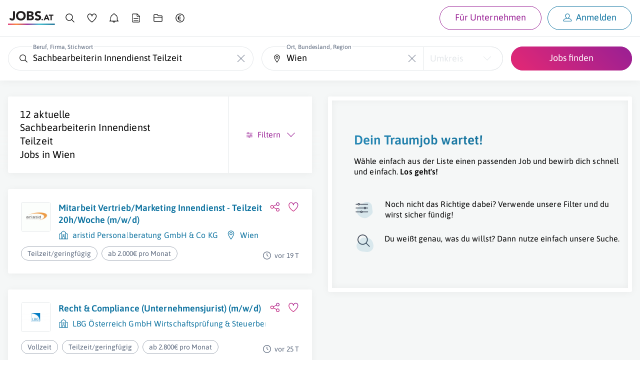

--- FILE ---
content_type: text/html; charset=utf-8
request_url: https://www.jobs.at/j/sachbearbeiterin-innendienst-teilzeit/wien
body_size: 39636
content:
<!DOCTYPE html>
<html lang="de">
    <head>
    <meta http-equiv="X-UA-Compatible" content="IE=Edge"/>
    <title>10+ Sachbearbeiterin Innendienst Teilzeit Jobangebote in Wien | jobs.at</title>
    <meta name="description" content="Aktuelle Sachbearbeiterin Innendienst Teilzeit Jobangebote in Wien ➽ Letzte Aktualisierung: heute ☆ Gehalt bis zu 6.500€ pro Monat ✔ Freie Stellen z.B. bei Lucky Car ¤ aristid Personalberatung GmbH &amp; Co KG ¤ LBG Österreich GmbH Wirtschaftsprüfung &amp; Steuerberatung">
    <meta name="robots" content="index,follow">
    <meta name="google-site-verification" content="nTN_E8Myf-_XtKy5cK4TqstJt3tSy_DukfvVhYrs60g"/>
            <link rel="canonical" href="https://www.jobs.at/j/sachbearbeiterin-innendienst-teilzeit/wien">
    
    <link rel="preload" href="../../../fonts/asap-v24-latin-600.woff2" as="font" type="font/woff2" crossorigin>
<link rel="preload" href="../../../fonts/asap-v24-latin-regular.woff2" as="font" type="font/woff2" crossorigin>

<style type="text/css" media="screen, print">
    /* asap-600 - latin */
    @font-face {
        font-family: 'Asap';
        font-style: normal;
        font-weight: 600;
        font-display: swap;
        src:    local(''),
                url('../../../fonts/asap-v24-latin-600.woff2') format('woff2'), /* Chrome 26+, Opera 23+, Firefox 39+ */
                url('../../../fonts/asap-v24-latin-600.woff') format('woff'); /* Chrome 6+, Firefox 3.6+, IE 9+, Safari 5.1+ */
    }
    /* asap-regular - latin */
    @font-face {
        font-family: 'Asap';
        font-style: normal;
        font-weight: 400;
        font-display: swap;
        src:    local(''),
                url('../../../fonts/asap-v24-latin-regular.woff2') format('woff2'), /* Chrome 26+, Opera 23+, Firefox 39+ */
                url('../../../fonts/asap-v24-latin-regular.woff') format('woff'); /* Chrome 6+, Firefox 3.6+, IE 9+, Safari 5.1+ */
    }
    @font-face {
        font-family: "Asap-fallback";
        size-adjust: 98.94%;
        ascent-override: 91%;
        src: local("Arial");
    }

    body { font-family: 'Asap', 'Asap-fallback', sans-serif; }
</style>

    <link rel="preconnect" href="https://www.googletagmanager.com">
    <link rel="prefetch" href="https://www.jobs.at/sw-offline-fallback.js">
    <meta name="viewport" content="width=device-width,minimum-scale=1,initial-scale=1">

    
    <link rel="apple-touch-icon" sizes="57x57" href="/favicons/apple-icon-57x57.png">
<link rel="apple-touch-icon" sizes="57x57" href="/favicons/apple-icon-57x57-dark.png" media="(prefers-color-scheme: dark)">
<link rel="apple-touch-icon" sizes="60x60" href="/favicons/apple-icon-60x60.png">
<link rel="apple-touch-icon" sizes="60x60" href="/favicons/apple-icon-60x60-dark.png" media="(prefers-color-scheme: dark)">
<link rel="apple-touch-icon" sizes="72x72" href="/favicons/apple-icon-72x72.png">
<link rel="apple-touch-icon" sizes="72x72" href="/favicons/apple-icon-72x72-dark.png" media="(prefers-color-scheme: dark)">
<link rel="apple-touch-icon" sizes="76x76" href="/favicons/apple-icon-76x76.png">
<link rel="apple-touch-icon" sizes="76x76" href="/favicons/apple-icon-76x76-dark.png" media="(prefers-color-scheme: dark)">
<link rel="apple-touch-icon" sizes="114x114" href="/favicons/apple-icon-114x114.png">
<link rel="apple-touch-icon" sizes="114x114" href="/favicons/apple-icon-114x114-dark.png" media="(prefers-color-scheme: dark)">
<link rel="apple-touch-icon" sizes="120x120" href="/favicons/apple-icon-120x120.png">
<link rel="apple-touch-icon" sizes="120x120" href="/favicons/apple-icon-120x120-dark.png" media="(prefers-color-scheme: dark)">
<link rel="apple-touch-icon" sizes="144x144" href="/favicons/apple-icon-144x144.png">
<link rel="apple-touch-icon" sizes="144x144" href="/favicons/apple-icon-144x144-dark.png" media="(prefers-color-scheme: dark)">
<link rel="apple-touch-icon" sizes="152x152" href="/favicons/apple-icon-152x152.png">
<link rel="apple-touch-icon" sizes="152x152" href="/favicons/apple-icon-152x152-dark.png" media="(prefers-color-scheme: dark)">
<link rel="apple-touch-icon" sizes="180x180" href="/favicons/apple-icon-180x180.png">
<link rel="apple-touch-icon" sizes="180x180" href="/favicons/apple-icon-180x180-dark.png" media="(prefers-color-scheme: dark)">
<link rel="icon" type="image/png" sizes="192x192" href="/favicons/android-icon-192x192.png">
<link rel="icon" type="image/png" sizes="32x32" href="/favicons/favicon-32x32.png">
<link rel="icon" type="image/png" sizes="32x32" href="/favicons/favicon-32x32-dark.png" media="(prefers-color-scheme: dark)">
<link rel="icon" type="image/png" sizes="96x96" href="/favicons/favicon-96x96.png">
<link rel="icon" type="image/png" sizes="96x96" href="/favicons/favicon-96x96-dark.png" media="(prefers-color-scheme: dark)">
<link rel="icon" type="image/png" sizes="16x16" href="/favicons/favicon-16x16.png">
<link rel="icon" type="image/png" sizes="16x16" href="/favicons/favicon-16x16-dark.png" media="(prefers-color-scheme: dark)">
<link rel="manifest" href="/manifest.json">
<meta name="msapplication-TileColor" content="#ffffff">
<meta name="msapplication-TileImage" content="/favicons/ms-icon-144x144.png">
<meta name="msapplication-TileImage" content="/favicons/ms-icon-144x144-dark.png" media="(prefers-color-scheme: dark)">
<meta name="theme-color" content="#ffffff">
    <meta property="og:locale" content="de_DE"/>
<meta property="og:site_name" content="Jobs.at"/>
<meta property="og:url" content="https://www.jobs.at/j/sachbearbeiterin-innendienst-teilzeit/wien"/>
<meta property="og:title" content="10+ Sachbearbeiterin Innendienst Teilzeit Jobangebote in Wien | jobs.at"/>
<meta property="og:description" content="Aktuelle Sachbearbeiterin Innendienst Teilzeit Jobangebote in Wien ➽ Letzte Aktualisierung: heute ☆ Gehalt bis zu 6.500€ pro Monat ✔ Freie Stellen z.B. bei Lucky Car ¤ aristid Personalberatung GmbH &amp; Co KG ¤ LBG Österreich GmbH Wirtschaftsprüfung &amp; Steuerberatung"/>
<meta property="og:image" content="https://www.jobs.at/img/jobs_og_v2.png"/>
<meta property="og:type" content="website"/>


<meta name="twitter:card" content="summary">
<meta name="twitter:image" content="https://www.jobs.at/img/jobs_tw_v2.jpg" />

    <link href="/css/jobs.css?id=72868bb2c8dd157ee3286fe479f5027b" rel="stylesheet">

    <script src="/js/sw-registration.js?id=40d39d11e3f89464d86670946ac0b7a4" nonce="nvfl3ZHGRCFqreVpQt9ZqKhbpf28OwSU"></script>

    <script type="text/plain" data-type="application/javascript">
    window.dataLayer = window.dataLayer || [];

    
    
    
    window.dataLayer.push({
        event: 'ab_test_initialize',
        jobsat_ab_test_name: 'ab-sort-mode',
        jobsat_ab_test_variant: 'A'
    });
</script>
    <!-- Google Tag Manager -->
<script type="text/plain" data-type="application/javascript" nonce="nvfl3ZHGRCFqreVpQt9ZqKhbpf28OwSU">
    (function(w,d,s,l,i){w[l]=w[l]||[];w[l].push({'gtm.start':
            new Date().getTime(),event:'gtm.js'});var f=d.getElementsByTagName(s)[0],
        j=d.createElement(s),dl=l!='dataLayer'?'&l='+l:'';j.async=true;j.src=
        'https://www.googletagmanager.com/gtm.js?id='+i+dl;var n=d.querySelector('[nonce]');
        n&&j.setAttribute('nonce',n.nonce||n.getAttribute('nonce'));f.parentNode.insertBefore(j,f);
    })(window,document,'script','dataLayer','GTM-N396F8J');
</script>
<!-- End Google Tag Manager -->

    
    <noscript>
        <style>
            #job-search-results.c-search-results--loading {
                pointer-events: all !important;
                opacity: 1 !important;
            }
        </style>
    </noscript>

        </head>
    <body
        id="c-jobs"
        class="  init-cookie-box "
         data-route="jobs/listing"         data-loggedin="false"
        data-controller="jobs"
        data-action="lpSearch"
        data-time-version="13615-1768465980"
         data-show-job-alarm-ads             >
        <!-- Google Tag Manager (noscript) -->
        <noscript>
            <iframe
                src="https://www.googletagmanager.com/ns.html?id=GTM-N396F8J"
                height="0"
                width="0"
                class="j-u-display-none j-u-visibility-hidden"
            ></iframe>
        </noscript>
        <!-- End Google Tag Manager (noscript) -->
        <div class="c-print-logo j-u-display-none">
            <div class="j-c-container">
                <div class="j-c-row j-c-row--no-gap j-u-text-align-right">
                    <div class="j-c-column-1/1 j-u-padding-vertical-s">
                        <svg xmlns="http://www.w3.org/2000/svg" width="169" height="50" viewBox="0 0 169 50" class="j-u-svg j-u-typo-2xl"><title>Logo jobs.at</title><defs><linearGradient x1="0%" y1="50%" x2="100%" y2="50%" id="print-logo-gradient"><stop stop-color="#DC2D76" offset="0%"/><stop stop-color="#FB7C23" offset="18.339%"/><stop stop-color="#981F94" offset="41.61%"/><stop stop-color="#30BACC" offset="66.369%"/><stop stop-color="#0D658D" offset="100%"/></linearGradient></defs><g id="Symbols" stroke="none" stroke-width="1" fill="none" fill-rule="evenodd"><g id="Logo/jobs.at/Normal"><g id="jobs.at_logo"><g id="Group" transform="translate(4.567)" fill="#221F20"><path d="M20.466 22.349c0 1.492-.13 2.939-.389 4.338-.259 1.401-.753 2.642-1.484 3.723-.73 1.081-1.774 1.949-3.129 2.603-1.355.655-3.128.982-5.32.982-2.558 0-4.72-.61-6.486-1.827S.75 29.048.232 26.46l6.532-1.598c.091.792.449 1.461 1.073 2.01.624.547 1.332.821 2.124.821.822 0 1.461-.205 1.918-.616.457-.411.791-.921 1.005-1.53.212-.609.342-1.271.388-1.987.046-.715.069-1.378.069-1.987V.837h7.125v21.512Zm11.19-5.344c0 1.523.235 2.916.707 4.179a9.557 9.557 0 0 0 2.033 3.288 9.267 9.267 0 0 0 3.174 2.17c1.233.518 2.61.776 4.133.776 1.522 0 2.901-.258 4.134-.776a9.27 9.27 0 0 0 3.174-2.17 9.572 9.572 0 0 0 2.033-3.288c.472-1.263.708-2.657.708-4.18 0-1.49-.236-2.877-.708-4.155-.473-1.28-1.15-2.383-2.033-3.312a9.29 9.29 0 0 0-3.174-2.17c-1.233-.517-2.612-.776-4.134-.776-1.522 0-2.9.26-4.133.777a9.28 9.28 0 0 0-3.174 2.17c-.883.928-1.56 2.032-2.033 3.31-.472 1.28-.707 2.665-.707 4.157m-7.4 0c0-2.588.434-4.933 1.302-7.034.868-2.1 2.078-3.89 3.631-5.366 1.553-1.477 3.395-2.611 5.527-3.403C36.846.41 39.176.014 41.704.014c2.527 0 4.856.397 6.988 1.188 2.13.792 3.973 1.926 5.526 3.403s2.763 3.265 3.631 5.366c.868 2.101 1.301 4.446 1.301 7.034s-.433 4.933-1.301 7.033c-.868 2.101-2.078 3.89-3.631 5.367-1.553 1.477-3.395 2.611-5.526 3.403-2.132.791-4.461 1.187-6.988 1.187-2.528 0-4.858-.396-6.988-1.187-2.132-.792-3.974-1.926-5.527-3.403s-2.763-3.266-3.63-5.367c-.869-2.1-1.303-4.445-1.303-7.033m46.13 10.14h6.394c.548 0 1.103-.061 1.667-.183a4.396 4.396 0 0 0 1.53-.64c.457-.304.83-.7 1.12-1.187.288-.487.433-1.08.433-1.782 0-.76-.19-1.377-.571-1.85a3.631 3.631 0 0 0-1.439-1.073 7.393 7.393 0 0 0-1.872-.502 13.923 13.923 0 0 0-1.873-.137h-5.39v7.353Zm0-13.383h5.16c.549 0 1.09-.06 1.622-.183a4.479 4.479 0 0 0 1.439-.593c.426-.274.768-.64 1.028-1.097.258-.456.388-1.004.388-1.644 0-.67-.145-1.225-.434-1.667A3.034 3.034 0 0 0 78.47 7.55a5.36 5.36 0 0 0-1.553-.525 9.33 9.33 0 0 0-1.69-.16h-4.841v6.897ZM63.26.837h12.058c1.4 0 2.808.099 4.224.296 1.416.199 2.687.594 3.814 1.188a7.313 7.313 0 0 1 2.74 2.49c.7 1.065 1.05 2.481 1.05 4.247 0 1.827-.51 3.342-1.53 4.544-1.02 1.203-2.367 2.063-4.042 2.58v.092c1.066.153 2.033.45 2.9.89a7.752 7.752 0 0 1 2.238 1.69 7.211 7.211 0 0 1 1.44 2.398c.334.914.502 1.889.502 2.923 0 1.706-.366 3.13-1.097 4.27a8.617 8.617 0 0 1-2.831 2.764c-1.158.7-2.46 1.203-3.905 1.507a20.902 20.902 0 0 1-4.316.457H63.26V.837Zm46.266 7.901c-.578-.73-1.363-1.27-2.352-1.621-.99-.35-1.926-.526-2.809-.526-.518 0-1.05.062-1.598.183-.541.12-1.064.312-1.553.571-.488.26-.884.602-1.188 1.028-.304.427-.457.944-.457 1.552 0 .975.366 1.721 1.097 2.238.73.518 1.651.96 2.763 1.325 1.11.365 2.306.73 3.585 1.096 1.279.366 2.474.884 3.585 1.553a8.499 8.499 0 0 1 2.763 2.695c.731 1.127 1.097 2.634 1.097 4.521 0 1.797-.336 3.365-1.005 4.705a9.54 9.54 0 0 1-2.718 3.334c-1.142.883-2.466 1.538-3.973 1.964-1.508.426-3.099.64-4.773.64-2.101 0-4.05-.32-5.846-.96-1.797-.64-3.471-1.674-5.024-3.106l5.07-5.572a7.39 7.39 0 0 0 2.763 2.261c1.11.533 2.26.8 3.448.8.578 0 1.164-.069 1.758-.206a5.722 5.722 0 0 0 1.598-.617 3.448 3.448 0 0 0 1.142-1.05c.29-.426.434-.929.434-1.508 0-.974-.373-1.742-1.119-2.306-.746-.563-1.683-1.043-2.809-1.439a88.363 88.363 0 0 0-3.654-1.187 16.366 16.366 0 0 1-3.654-1.599 8.8 8.8 0 0 1-2.809-2.649c-.746-1.096-1.118-2.542-1.118-4.339 0-1.735.342-3.257 1.027-4.567a9.919 9.919 0 0 1 2.74-3.289c1.142-.882 2.46-1.544 3.951-1.986a16.183 16.183 0 0 1 4.613-.663c1.827 0 3.593.26 5.298.777a12.24 12.24 0 0 1 4.613 2.603l-4.887 5.344h.001Zm6.224 21.954c0-.365.068-.71.202-1.038.135-.327.322-.61.563-.851.24-.24.524-.428.85-.563a2.7 2.7 0 0 1 1.039-.202 2.7 2.7 0 0 1 1.039.202c.326.135.61.323.85.563.24.24.428.524.563.85.135.328.202.674.202 1.04a2.7 2.7 0 0 1-.202 1.038 2.569 2.569 0 0 1-1.413 1.413 2.7 2.7 0 0 1-1.039.202 2.7 2.7 0 0 1-1.038-.202 2.558 2.558 0 0 1-1.414-1.413 2.7 2.7 0 0 1-.202-1.039m18.202-12-2.48 6.346h4.99l-2.51-6.346Zm-1.73-5.942h3.72l8.885 20.423h-5.077l-1.76-4.327h-7.932l-1.702 4.327h-4.962l8.827-20.423Zm15.922 3.98h-5.827v-3.98h16.154v3.98h-5.827v16.443h-4.5V16.731Z" id="Shape"/></g><path id="Path" fill="url(#print-logo-gradient)" fill-rule="nonzero" d="M0 49.771h168.363v-4.579H0z"/></g></g></g></svg>
                    </div>
                </div>
            </div>
        </div>

        <div
                        class="c-layout-container c-layout-container--split-screen"
        >
                            <div class="c-main-header-topline j-u-background-gradient--to-left"></div>
                <header
                    class="c-main-header u-cf  j-u-box-shadow j-u-background-color-white"
                >
                    <div
                        class="c-main-header-nav  ">
                        <div id="b2c-mobile-nav" class="u-full-width">
    <nav class="j-c-container j-u-padding-vertical" aria-label="Hauptnavigation Desktop">
        <ul class="c-nav j-u-display-flex j-u-align-items-center j-u-margin-bottom-none">
            <li class="c-nav-logo j-u-padding-right-xs j-u-margin-right-auto j-u-margin-right-none--s-up">
                <a href="https://www.jobs.at" class="j-u-outline-color-primary">
                    <svg xmlns="http://www.w3.org/2000/svg" width="169" height="50" viewBox="0 0 169 50" class="j-u-svg j-u-display-block c-nav-logo-svg"><title>Logo jobs.at</title><defs><linearGradient x1="0%" y1="50%" x2="100%" y2="50%" id="linearGradient-jobs-at"><stop stop-color="#DC2D76" offset="0%"/><stop stop-color="#FB7C23" offset="18.339%"/><stop stop-color="#981F94" offset="41.61%"/><stop stop-color="#30BACC" offset="66.369%"/><stop stop-color="#0D658D" offset="100%"/></linearGradient></defs><g id="Symbols" stroke="none" stroke-width="1" fill="none" fill-rule="evenodd"><g id="Logo/jobs.at/Normal"><g id="jobs.at_logo"><g id="Group" transform="translate(4.567)" fill="#221F20"><path d="M20.466 22.349c0 1.492-.13 2.939-.389 4.338-.259 1.401-.753 2.642-1.484 3.723-.73 1.081-1.774 1.949-3.129 2.603-1.355.655-3.128.982-5.32.982-2.558 0-4.72-.61-6.486-1.827S.75 29.048.232 26.46l6.532-1.598c.091.792.449 1.461 1.073 2.01.624.547 1.332.821 2.124.821.822 0 1.461-.205 1.918-.616.457-.411.791-.921 1.005-1.53.212-.609.342-1.271.388-1.987.046-.715.069-1.378.069-1.987V.837h7.125v21.512Zm11.19-5.344c0 1.523.235 2.916.707 4.179a9.557 9.557 0 0 0 2.033 3.288 9.267 9.267 0 0 0 3.174 2.17c1.233.518 2.61.776 4.133.776 1.522 0 2.901-.258 4.134-.776a9.27 9.27 0 0 0 3.174-2.17 9.572 9.572 0 0 0 2.033-3.288c.472-1.263.708-2.657.708-4.18 0-1.49-.236-2.877-.708-4.155-.473-1.28-1.15-2.383-2.033-3.312a9.29 9.29 0 0 0-3.174-2.17c-1.233-.517-2.612-.776-4.134-.776-1.522 0-2.9.26-4.133.777a9.28 9.28 0 0 0-3.174 2.17c-.883.928-1.56 2.032-2.033 3.31-.472 1.28-.707 2.665-.707 4.157m-7.4 0c0-2.588.434-4.933 1.302-7.034.868-2.1 2.078-3.89 3.631-5.366 1.553-1.477 3.395-2.611 5.527-3.403C36.846.41 39.176.014 41.704.014c2.527 0 4.856.397 6.988 1.188 2.13.792 3.973 1.926 5.526 3.403s2.763 3.265 3.631 5.366c.868 2.101 1.301 4.446 1.301 7.034s-.433 4.933-1.301 7.033c-.868 2.101-2.078 3.89-3.631 5.367-1.553 1.477-3.395 2.611-5.526 3.403-2.132.791-4.461 1.187-6.988 1.187-2.528 0-4.858-.396-6.988-1.187-2.132-.792-3.974-1.926-5.527-3.403s-2.763-3.266-3.63-5.367c-.869-2.1-1.303-4.445-1.303-7.033m46.13 10.14h6.394c.548 0 1.103-.061 1.667-.183a4.396 4.396 0 0 0 1.53-.64c.457-.304.83-.7 1.12-1.187.288-.487.433-1.08.433-1.782 0-.76-.19-1.377-.571-1.85a3.631 3.631 0 0 0-1.439-1.073 7.393 7.393 0 0 0-1.872-.502 13.923 13.923 0 0 0-1.873-.137h-5.39v7.353Zm0-13.383h5.16c.549 0 1.09-.06 1.622-.183a4.479 4.479 0 0 0 1.439-.593c.426-.274.768-.64 1.028-1.097.258-.456.388-1.004.388-1.644 0-.67-.145-1.225-.434-1.667A3.034 3.034 0 0 0 78.47 7.55a5.36 5.36 0 0 0-1.553-.525 9.33 9.33 0 0 0-1.69-.16h-4.841v6.897ZM63.26.837h12.058c1.4 0 2.808.099 4.224.296 1.416.199 2.687.594 3.814 1.188a7.313 7.313 0 0 1 2.74 2.49c.7 1.065 1.05 2.481 1.05 4.247 0 1.827-.51 3.342-1.53 4.544-1.02 1.203-2.367 2.063-4.042 2.58v.092c1.066.153 2.033.45 2.9.89a7.752 7.752 0 0 1 2.238 1.69 7.211 7.211 0 0 1 1.44 2.398c.334.914.502 1.889.502 2.923 0 1.706-.366 3.13-1.097 4.27a8.617 8.617 0 0 1-2.831 2.764c-1.158.7-2.46 1.203-3.905 1.507a20.902 20.902 0 0 1-4.316.457H63.26V.837Zm46.266 7.901c-.578-.73-1.363-1.27-2.352-1.621-.99-.35-1.926-.526-2.809-.526-.518 0-1.05.062-1.598.183-.541.12-1.064.312-1.553.571-.488.26-.884.602-1.188 1.028-.304.427-.457.944-.457 1.552 0 .975.366 1.721 1.097 2.238.73.518 1.651.96 2.763 1.325 1.11.365 2.306.73 3.585 1.096 1.279.366 2.474.884 3.585 1.553a8.499 8.499 0 0 1 2.763 2.695c.731 1.127 1.097 2.634 1.097 4.521 0 1.797-.336 3.365-1.005 4.705a9.54 9.54 0 0 1-2.718 3.334c-1.142.883-2.466 1.538-3.973 1.964-1.508.426-3.099.64-4.773.64-2.101 0-4.05-.32-5.846-.96-1.797-.64-3.471-1.674-5.024-3.106l5.07-5.572a7.39 7.39 0 0 0 2.763 2.261c1.11.533 2.26.8 3.448.8.578 0 1.164-.069 1.758-.206a5.722 5.722 0 0 0 1.598-.617 3.448 3.448 0 0 0 1.142-1.05c.29-.426.434-.929.434-1.508 0-.974-.373-1.742-1.119-2.306-.746-.563-1.683-1.043-2.809-1.439a88.363 88.363 0 0 0-3.654-1.187 16.366 16.366 0 0 1-3.654-1.599 8.8 8.8 0 0 1-2.809-2.649c-.746-1.096-1.118-2.542-1.118-4.339 0-1.735.342-3.257 1.027-4.567a9.919 9.919 0 0 1 2.74-3.289c1.142-.882 2.46-1.544 3.951-1.986a16.183 16.183 0 0 1 4.613-.663c1.827 0 3.593.26 5.298.777a12.24 12.24 0 0 1 4.613 2.603l-4.887 5.344h.001Zm6.224 21.954c0-.365.068-.71.202-1.038.135-.327.322-.61.563-.851.24-.24.524-.428.85-.563a2.7 2.7 0 0 1 1.039-.202 2.7 2.7 0 0 1 1.039.202c.326.135.61.323.85.563.24.24.428.524.563.85.135.328.202.674.202 1.04a2.7 2.7 0 0 1-.202 1.038 2.569 2.569 0 0 1-1.413 1.413 2.7 2.7 0 0 1-1.039.202 2.7 2.7 0 0 1-1.038-.202 2.558 2.558 0 0 1-1.414-1.413 2.7 2.7 0 0 1-.202-1.039m18.202-12-2.48 6.346h4.99l-2.51-6.346Zm-1.73-5.942h3.72l8.885 20.423h-5.077l-1.76-4.327h-7.932l-1.702 4.327h-4.962l8.827-20.423Zm15.922 3.98h-5.827v-3.98h16.154v3.98h-5.827v16.443h-4.5V16.731Z" id="Shape"/></g><path id="Path" fill="url(#linearGradient-jobs-at)" fill-rule="nonzero" d="M0 49.771h168.363v-4.579H0z"/></g></g></g></svg>
                </a>
            </li>

            
            <li class="j-u-padding-horizontal-xs j-u-padding-horizontal-s--m-up">
                <a
                    href="https://www.jobs.at/j"
                    class="c-nav-item is-active  j-u-outline-color-primary"
                >
                    <svg xmlns="http://www.w3.org/2000/svg" width="32" height="32" viewBox="0 0 32 32" class="j-u-svg j-u-typo-2xl j-u-typo-xl--s-up j-u-display-inline-block"><title>Jobsuche</title><g fill="none" fill-rule="evenodd"><path d="M13.5 2C19.851 2 25 7.149 25 13.5a11.46 11.46 0 0 1-2.654 7.35l7.344 7.342a1.059 1.059 0 0 1-1.498 1.498l-7.343-7.344A11.453 11.453 0 0 1 13.5 25C7.149 25 2 19.851 2 13.5S7.149 2 13.5 2zm0 1.94a9.56 9.56 0 1 0 0 19.12 9.56 9.56 0 0 0 0-19.12z" id="q05pvqxc6b" fill="#000"/></g></svg>
                    <span
                        class="j-u-flex-1-0-auto j-u-margin-left-xs j-u-display-inline-block j-u-display-none--l-down"
                    >
                        Jobsuche
                    </span>
                </a>
            </li>

            <li class="j-u-padding-horizontal-xs j-u-padding-horizontal-s--m-up">
                <a
                    href="https://www.jobs.at/merkliste"
                    class="c-nav-item  j-u-outline-color-primary"
                >
                    <div class="c-nav-watchlist">
                        <svg xmlns="http://www.w3.org/2000/svg" width="32" height="32" viewBox="0 0 32 32" class="j-u-svg j-u-typo-2xl j-u-typo-xl--s-up j-u-display-inline-block"><title>Merkliste</title><path d="M30.628 10.152c0 4.037-2.328 8.45-6.76 13.178a53.681 53.681 0 0 1-4.735 4.45 51.786 51.786 0 0 1-2.041 1.625l-.56.411a.984.984 0 0 1-1.082.042l-.31-.195-.678-.446a44.795 44.795 0 0 1-6.024-4.868C3.77 19.837 1.3 15.312 1.3 10.86c0-9.347 10.836-11.986 14.587-4.575l.115.237.037-.073c3.798-7.43 14.589-5.284 14.589 3.704zm-13.694.02c-.156 1.149-1.822 1.13-1.952-.022-.97-8.634-11.715-7.97-11.715.71 0 3.853 2.265 7.945 6.538 12.075a42.851 42.851 0 0 0 4.596 3.838c.526.382 1.035.734 1.511 1.046l.579-.432a50.2 50.2 0 0 0 .663-.528l.346-.281.372-.308a51.74 51.74 0 0 0 4.56-4.285c4.07-4.342 6.229-8.369 6.229-11.833 0-8.196-10.585-8.371-11.727.02z" fill="#000" fill-rule="nonzero"/></svg>
                        <div
                            class="c-nav-watchlist__badge j-c-badge  is-empty"
                            id="nav-watchlist-badge"
                        >
                            0
                        </div>
                    </div>
                    <span
                        class="j-u-flex-1-0-auto j-u-margin-left-xs j-u-display-inline-block j-u-display-none--l-down"
                    >
                        Merkliste
                    </span>
                </a>
            </li>

            <li class="j-u-padding-horizontal-xs j-u-padding-horizontal-s--m-up">
                <a
                    href="https://www.jobs.at/jobalarm"
                    class="c-nav-item  j-u-outline-color-primary"
                >
                    <svg xmlns="http://www.w3.org/2000/svg" width="32" height="32" viewBox="0 0 32 32" class="j-u-svg j-u-typo-2xl j-u-typo-xl--s-up j-u-display-inline-block"><title>Job-Alarm</title><path d="M15.969 1.6c1.987 0 3.736 1.295 4.355 3.17l.06.196.298.13a11.327 11.327 0 0 1 6.547 9.54l.016.303.008.428v6.712a2.72 2.72 0 0 0 2.73 2.713l.177.015c1.002.178 1.002 1.677-.015 1.857l-.177.014h-9.496l-.014.07a4.605 4.605 0 0 1-4.274 3.581l-.216.005a4.604 4.604 0 0 1-4.487-3.586l-.014-.07H1.93l-.178-.016c-1.053-.187-.975-1.753.066-1.865l.339-.014a2.711 2.711 0 0 0 2.5-2.704v-6.712c0-4.419 2.576-8.396 6.595-10.265l.3-.136a4.58 4.58 0 0 1 3.93-3.34l.208-.018.278-.008zm2.544 25.078h-5.088l.042.108a2.717 2.717 0 0 0 2.328 1.656l.173.005a2.72 2.72 0 0 0 2.504-1.66l.041-.11zM15.97 3.487c-1.34 0-2.463.974-2.666 2.309a.943.943 0 0 1-.598.74c-3.712 1.407-6.16 4.899-6.16 8.83v6.713c0 .979-.307 1.911-.868 2.69l-.018.022h20.593l-.03-.042a4.574 4.574 0 0 1-.826-2.143l-.022-.262-.008-.265v-6.712a9.436 9.436 0 0 0-6.127-8.83.943.943 0 0 1-.601-.739c-.205-1.323-1.343-2.311-2.67-2.311z" fill="#000" fill-rule="nonzero"/></svg>
                    <span
                        class="j-u-flex-1-0-auto j-u-margin-left-xs j-u-display-inline-block j-u-display-none--l-down"
                    >
                        Job-Alarm
                    </span>
                </a>
            </li>

            <li class="j-u-padding-horizontal-xs j-u-padding-horizontal-s--m-up j-u-display-none--s-down">
                <a
                    href="https://www.jobs.at/p/lebenslauf"
                    class="c-nav-item  j-u-outline-color-primary"
                    data-nav-item="cv"
                >
                    <svg xmlns="http://www.w3.org/2000/svg" width="32" height="32" viewBox="0 0 32 32" class="j-u-svg j-u-typo-2xl j-u-typo-xl--s-up j-u-display-inline-block"><title>Lebenslauf</title><path d="M6.462 30A2.955 2.955 0 0 1 3.5 27.053V4.947A2.955 2.955 0 0 1 6.462 2h13.522l.041.039.026.01 8.392 7.881h-.001l.058.054v17.069A2.955 2.955 0 0 1 25.538 30H6.462zM18.3 3.817l-11.7.001c-.705 0-1.277.57-1.277 1.273v21.818c0 .703.572 1.273 1.277 1.273h18.798c.705 0 1.277-.57 1.277-1.273l-.001-15.222-6.002.001a2.368 2.368 0 0 1-2.366-2.201l-.006-.162V3.817zm4.652 18.512c.503 0 .912.403.912.9s-.409.9-.912.9H9.047a.906.906 0 0 1-.912-.9c0-.497.409-.9.912-.9h13.906zm0-5.39c.503 0 .912.403.912.9s-.409.9-.912.9H9.047a.906.906 0 0 1-.912-.9c0-.497.409-.9.912-.9h13.906zm-2.83-12.323.002 4.709c0 .267.194.49.45.536l.098.01h5.045l-5.594-5.255z" fill="#000" fill-rule="nonzero"/></svg>
                    <span
                        class="j-u-flex-1-0-auto j-u-margin-left-xs j-u-display-inline-block j-u-display-none--l-down"
                    >
                        Lebenslauf
                    </span>
                </a>
            </li>

            <li class="j-u-padding-horizontal-xs j-u-padding-horizontal-s--m-up j-u-display-none--s-down">
                <a
                    href="https://www.jobs.at/dokumente"
                    class="c-nav-item  j-u-outline-color-primary"
                    data-nav-item="documents"
                >
                    <svg xmlns="http://www.w3.org/2000/svg" width="32" height="32" viewBox="0 0 32 32" class="j-u-svg j-u-typo-2xl j-u-typo-xl--s-up j-u-display-inline-block"><title>Unterlagen</title><path d="M30 25.2c0 1.27-1.045 2.3-2.333 2.3H4.333C3.045 27.5 2 26.47 2 25.2V6.8c0-1.27 1.045-2.3 2.333-2.3h10.733l.156.1 1.62 3.465h10.68c.417 0 .81.101 1.154.28A2.298 2.298 0 0 1 30 10.419V25.2zm-1.883-9.9H3.882v9.762c0 .282.207.523.472.571l.123.012h23.046a.59.59 0 0 0 .583-.463l.012-.12-.001-9.762zM13.97 6.355H4.477a.59.59 0 0 0-.583.463l-.012.12V13.5h24.235l.001-2.997a.584.584 0 0 0-.472-.571l-.123-.012H15.748l-.156-.1-1.622-3.465z" fill="#000" fill-rule="nonzero"/></svg>
                    <span
                        class="j-u-flex-1-0-auto j-u-margin-left-xs j-u-display-inline-block j-u-display-none--l-down"
                    >
                        Unterlagen
                    </span>
                </a>
            </li>

            <li class="j-u-padding-horizontal-xs j-u-padding-horizontal-s--m-up j-u-display-none--s-down j-u-margin-right-auto">
                <a
                    href="https://www.jobs.at/p/brutto-netto-rechner"
                    class="c-nav-item  j-u-outline-color-primary"
                    data-nav-item="gross-net-calculator"
                >
                    <svg xmlns="http://www.w3.org/2000/svg" width="32" height="32" viewBox="0 0 32 32" class="j-u-svg j-u-typo-2xl j-u-typo-xl--s-up j-u-display-inline-block"><title>Brutto-Netto-Rechner</title><path d="M16 2c7.732 0 14 6.268 14 14s-6.268 14-14 14S2 23.732 2 16 8.268 2 16 2zm0 2C9.373 4 4 9.373 4 16s5.373 12 12 12 12-5.373 12-12S22.627 4 16 4zm.642 3.765c1.321 0 2.387.383 3.047.745l-.511 1.876c-.554-.299-1.492-.64-2.45-.64-1.662 0-3.623 1.066-4.091 4.134h5.944v1.342h-6.179c-.042.554-.042.767-.042 1.385h6.221v1.343h-6.03c.533 4.112 3.452 4.24 4.198 4.24 1.108 0 2.11-.448 2.62-.725l.47 1.833c-.704.469-1.94.937-3.367.937-3.217 0-5.923-2.088-6.435-6.285H8.588v-1.343h1.3c0-.575 0-.788.043-1.385H8.588V13.88h1.534c.554-3.43 2.92-6.115 6.52-6.115z" fill="#000" fill-rule="nonzero"/></svg>
                    <span
                        class="j-u-flex-1-0-auto j-u-margin-left-xs j-u-display-inline-block j-u-display-none--l-down"
                    >
                        Brutto-Netto-Rechner
                    </span>
                </a>
            </li>

            <li class="j-u-display-none--s-up j-u-padding-left-xs">
                <button
                    id="mobile-nav-trigger"
                    type="button"
                    data-nav-trigger
                    tabindex="0"
                    aria-label="Mobile Navigation öffnen"
                    class="j-c-b2c-nav-toggle j-u-outline-color-primary"
                    data-cy="data-nav-trigger-open"
                >
                    <span></span>
                    <span></span>
                    <span></span>
                </button>
            </li>

                            <li class="j-u-padding-horizontal-s j-u-display-none--s-down j-u-margin-left-auto">
                    <a
                        href="https://www.jobs.at/b/stelleninserate"
                        class="j-c-button-magenta-outline"
                    >
                        <span>Für Unternehmen</span>
                    </a>
                </li>

                <li class="j-u-display-none--s-down">
                    <a
                        data-login-link
                        href="https://www.jobs.at/auth/login"
                        class="j-c-button-outline"
                    >
                        <svg xmlns="http://www.w3.org/2000/svg" width="32" height="32" viewBox="0 0 32 32"><title>Anmelden</title><path d="M15.837 2.025c2.649 0 4.762.802 6.523 3.319 2.255 3.22 1.796 8.042-1.094 11.334-.46.524-.89.976-1.303 1.362.011.113.032.228.063.335.047.16.104.26.15.296l.08.032c.13.049.41.147.79.267l2.966.876c1.338.401 2.311.73 3.063 1.058.6.263 1.045.517 1.35.806 1.436 1.356 2.666 4.905 2.218 6.511-.355 1.269-1.137 1.754-2.348 1.754H3.472c-1.211 0-1.994-.485-2.349-1.755-.447-1.605.783-5.154 2.218-6.51.307-.29.75-.544 1.352-.806.683-.297 1.549-.597 2.706-.95l3.019-.89.44-.137a9.91 9.91 0 0 0 .734-.257c.045-.036.102-.135.148-.295.034-.117.056-.243.069-.365a19.85 19.85 0 0 1-1.314-1.345C7.682 13.54 7.104 8.188 9.466 5.191 11.1 3.12 13.32 2.025 15.837 2.025zm-2.342 17.23-.014.035a2.29 2.29 0 0 1-.67.903c-.284.227-.723.397-1.614.672l-2.883.85-.604.184c-.96.298-1.687.553-2.238.793l-.282.13c-.257.125-.432.232-.51.306-.94.887-1.917 3.71-1.678 4.568l.058.197c.046.126.098.132.32.132h25.082c.228-.005.223-.041.303-.328.24-.859-.739-3.682-1.679-4.57-.103-.098-.38-.256-.79-.435l-.353-.146c-.623-.248-1.434-.515-2.49-.832l-2.67-.784-.594-.185c-.641-.208-.992-.36-1.231-.551a2.296 2.296 0 0 1-.676-.913 4.93 4.93 0 0 1-2.387.58 4.895 4.895 0 0 1-2.4-.605zm2.342-15.28c-1.916 0-3.574.817-4.84 2.423-1.733 2.2-1.267 6.501.947 8.963 1.674 1.859 2.719 2.55 3.95 2.55 1.272 0 2.261-.645 3.907-2.52 2.317-2.64 2.681-6.473.962-8.93-1.339-1.911-2.853-2.486-4.926-2.486z" fill="#000" fill-rule="nonzero"/></svg>
                        <span>Anmelden</span>
                    </a>
                </li>
                    </ul>
    </nav>

    
    <nav
        id="mobile-nav-sidebar"
        class="c-nav-mobile c-nav-mobile--jobs-at j-u-display-flex j-u-visibility-hidden j-u-flex-direction-column j-u-justify-content-space-between"
        aria-label="Hauptnavigation Mobile"
    >
        <button
            type="button"
            data-nav-trigger
            tabindex="0"
            class="c-nav-mobile__close j-u-outline-color-primary"
            aria-label="Mobile Navigation schließen"
        ></button>
        <div class="c-nav-mobile__content j-u-color-black">
                            <span class="j-u-color-magenta-600 j-u-font-style-italic">
                    Du bist nicht angemeldet!
                </span>
                <ul class="c-nav-mobile-list">
                    <li class="j-u-margin-vertical-l">
                        <a
                            data-login-link
                            class="c-nav-mobile__item j-u-display-flex j-u-align-items-center j-u-outline-color-primary"
                            href="https://www.jobs.at/auth/login"
                        >
                            <svg xmlns="http://www.w3.org/2000/svg" width="32" height="32" viewBox="0 0 32 32" class="j-u-svg j-u-margin-right-s j-u-display-inline-block"><title>Jetzt Anmelden</title><path d="M15.837 2.025c2.649 0 4.762.802 6.523 3.319 2.255 3.22 1.796 8.042-1.094 11.334-.46.524-.89.976-1.303 1.362.011.113.032.228.063.335.047.16.104.26.15.296l.08.032c.13.049.41.147.79.267l2.966.876c1.338.401 2.311.73 3.063 1.058.6.263 1.045.517 1.35.806 1.436 1.356 2.666 4.905 2.218 6.511-.355 1.269-1.137 1.754-2.348 1.754H3.472c-1.211 0-1.994-.485-2.349-1.755-.447-1.605.783-5.154 2.218-6.51.307-.29.75-.544 1.352-.806.683-.297 1.549-.597 2.706-.95l3.019-.89.44-.137a9.91 9.91 0 0 0 .734-.257c.045-.036.102-.135.148-.295.034-.117.056-.243.069-.365a19.85 19.85 0 0 1-1.314-1.345C7.682 13.54 7.104 8.188 9.466 5.191 11.1 3.12 13.32 2.025 15.837 2.025zm-2.342 17.23-.014.035a2.29 2.29 0 0 1-.67.903c-.284.227-.723.397-1.614.672l-2.883.85-.604.184c-.96.298-1.687.553-2.238.793l-.282.13c-.257.125-.432.232-.51.306-.94.887-1.917 3.71-1.678 4.568l.058.197c.046.126.098.132.32.132h25.082c.228-.005.223-.041.303-.328.24-.859-.739-3.682-1.679-4.57-.103-.098-.38-.256-.79-.435l-.353-.146c-.623-.248-1.434-.515-2.49-.832l-2.67-.784-.594-.185c-.641-.208-.992-.36-1.231-.551a2.296 2.296 0 0 1-.676-.913 4.93 4.93 0 0 1-2.387.58 4.895 4.895 0 0 1-2.4-.605zm2.342-15.28c-1.916 0-3.574.817-4.84 2.423-1.733 2.2-1.267 6.501.947 8.963 1.674 1.859 2.719 2.55 3.95 2.55 1.272 0 2.261-.645 3.907-2.52 2.317-2.64 2.681-6.473.962-8.93-1.339-1.911-2.853-2.486-4.926-2.486z" fill="#000" fill-rule="nonzero"/></svg>
                            <span class="j-u-color-magenta-600 j-u-font-weight-bold j-u-font-size-xl">
                                Jetzt Anmelden
                            </span>
                        </a>
                    </li>
                </ul>
            
            
                            <ul class="c-nav-mobile-list">
                                            <li class="j-u-margin-vertical">
    <a
        class="c-nav-mobile__item j-u-display-flex j-u-align-items-center "
        href="https://www.jobs.at/p/lebenslauf"
                data-nav-item="cv"
    >
        <svg xmlns="http://www.w3.org/2000/svg" width="32" height="32" viewBox="0 0 32 32" class="j-u-svg j-u-margin-right-s j-u-display-inline-block"><title>Lebenslauf</title><path d="M6.462 30A2.955 2.955 0 0 1 3.5 27.053V4.947A2.955 2.955 0 0 1 6.462 2h13.522l.041.039.026.01 8.392 7.881h-.001l.058.054v17.069A2.955 2.955 0 0 1 25.538 30H6.462zM18.3 3.817l-11.7.001c-.705 0-1.277.57-1.277 1.273v21.818c0 .703.572 1.273 1.277 1.273h18.798c.705 0 1.277-.57 1.277-1.273l-.001-15.222-6.002.001a2.368 2.368 0 0 1-2.366-2.201l-.006-.162V3.817zm4.652 18.512c.503 0 .912.403.912.9s-.409.9-.912.9H9.047a.906.906 0 0 1-.912-.9c0-.497.409-.9.912-.9h13.906zm0-5.39c.503 0 .912.403.912.9s-.409.9-.912.9H9.047a.906.906 0 0 1-.912-.9c0-.497.409-.9.912-.9h13.906zm-2.83-12.323.002 4.709c0 .267.194.49.45.536l.098.01h5.045l-5.594-5.255z" fill="#000" fill-rule="nonzero"/></svg>
        <span
            class="j-u-font-size-l">
            Lebenslauf
        </span>
    </a>
</li>
                                            <li class="j-u-margin-vertical">
    <a
        class="c-nav-mobile__item j-u-display-flex j-u-align-items-center "
        href="https://www.jobs.at/dokumente"
                data-nav-item="documents"
    >
        <svg xmlns="http://www.w3.org/2000/svg" width="32" height="32" viewBox="0 0 32 32" class="j-u-svg j-u-margin-right-s j-u-display-inline-block"><title>Unterlagen</title><path d="M30 25.2c0 1.27-1.045 2.3-2.333 2.3H4.333C3.045 27.5 2 26.47 2 25.2V6.8c0-1.27 1.045-2.3 2.333-2.3h10.733l.156.1 1.62 3.465h10.68c.417 0 .81.101 1.154.28A2.298 2.298 0 0 1 30 10.419V25.2zm-1.883-9.9H3.882v9.762c0 .282.207.523.472.571l.123.012h23.046a.59.59 0 0 0 .583-.463l.012-.12-.001-9.762zM13.97 6.355H4.477a.59.59 0 0 0-.583.463l-.012.12V13.5h24.235l.001-2.997a.584.584 0 0 0-.472-.571l-.123-.012H15.748l-.156-.1-1.622-3.465z" fill="#000" fill-rule="nonzero"/></svg>
        <span
            class="j-u-font-size-l">
            Unterlagen
        </span>
    </a>
</li>
                                    </ul>
                            <ul class="c-nav-mobile-list">
                                            <li class="j-u-margin-vertical">
    <a
        class="c-nav-mobile__item j-u-display-flex j-u-align-items-center "
        href="https://www.jobs.at/j"
                data-nav-item="jobs"
    >
        <svg xmlns="http://www.w3.org/2000/svg" width="32" height="32" viewBox="0 0 32 32" class="j-u-svg j-u-margin-right-s j-u-display-inline-block"><title>Jobsuche</title><g fill="none" fill-rule="evenodd"><path d="M13.5 2C19.851 2 25 7.149 25 13.5a11.46 11.46 0 0 1-2.654 7.35l7.344 7.342a1.059 1.059 0 0 1-1.498 1.498l-7.343-7.344A11.453 11.453 0 0 1 13.5 25C7.149 25 2 19.851 2 13.5S7.149 2 13.5 2zm0 1.94a9.56 9.56 0 1 0 0 19.12 9.56 9.56 0 0 0 0-19.12z" id="q05pvqxc6b" fill="#000"/></g></svg>
        <span
            class="j-u-font-size-l">
            Jobsuche
        </span>
    </a>
</li>
                                            <li class="j-u-margin-vertical">
    <a
        class="c-nav-mobile__item j-u-display-flex j-u-align-items-center "
        href="https://www.jobs.at/jobalarm"
                data-nav-item="jobalarm"
    >
        <svg xmlns="http://www.w3.org/2000/svg" width="32" height="32" viewBox="0 0 32 32" class="j-u-svg j-u-margin-right-s j-u-display-inline-block"><title>Job-Alarm</title><path d="M15.969 1.6c1.987 0 3.736 1.295 4.355 3.17l.06.196.298.13a11.327 11.327 0 0 1 6.547 9.54l.016.303.008.428v6.712a2.72 2.72 0 0 0 2.73 2.713l.177.015c1.002.178 1.002 1.677-.015 1.857l-.177.014h-9.496l-.014.07a4.605 4.605 0 0 1-4.274 3.581l-.216.005a4.604 4.604 0 0 1-4.487-3.586l-.014-.07H1.93l-.178-.016c-1.053-.187-.975-1.753.066-1.865l.339-.014a2.711 2.711 0 0 0 2.5-2.704v-6.712c0-4.419 2.576-8.396 6.595-10.265l.3-.136a4.58 4.58 0 0 1 3.93-3.34l.208-.018.278-.008zm2.544 25.078h-5.088l.042.108a2.717 2.717 0 0 0 2.328 1.656l.173.005a2.72 2.72 0 0 0 2.504-1.66l.041-.11zM15.97 3.487c-1.34 0-2.463.974-2.666 2.309a.943.943 0 0 1-.598.74c-3.712 1.407-6.16 4.899-6.16 8.83v6.713c0 .979-.307 1.911-.868 2.69l-.018.022h20.593l-.03-.042a4.574 4.574 0 0 1-.826-2.143l-.022-.262-.008-.265v-6.712a9.436 9.436 0 0 0-6.127-8.83.943.943 0 0 1-.601-.739c-.205-1.323-1.343-2.311-2.67-2.311z" fill="#000" fill-rule="nonzero"/></svg>
        <span
            class="j-u-font-size-l">
            Job-Alarm
        </span>
    </a>
</li>
                                            <li class="j-u-margin-vertical">
    <a
        class="c-nav-mobile__item j-u-display-flex j-u-align-items-center "
        href="https://www.jobs.at/merkliste"
                data-nav-item="watchlist"
    >
        <svg xmlns="http://www.w3.org/2000/svg" width="32" height="32" viewBox="0 0 32 32" class="j-u-svg j-u-margin-right-s j-u-display-inline-block"><title>Merkliste</title><path d="M30.628 10.152c0 4.037-2.328 8.45-6.76 13.178a53.681 53.681 0 0 1-4.735 4.45 51.786 51.786 0 0 1-2.041 1.625l-.56.411a.984.984 0 0 1-1.082.042l-.31-.195-.678-.446a44.795 44.795 0 0 1-6.024-4.868C3.77 19.837 1.3 15.312 1.3 10.86c0-9.347 10.836-11.986 14.587-4.575l.115.237.037-.073c3.798-7.43 14.589-5.284 14.589 3.704zm-13.694.02c-.156 1.149-1.822 1.13-1.952-.022-.97-8.634-11.715-7.97-11.715.71 0 3.853 2.265 7.945 6.538 12.075a42.851 42.851 0 0 0 4.596 3.838c.526.382 1.035.734 1.511 1.046l.579-.432a50.2 50.2 0 0 0 .663-.528l.346-.281.372-.308a51.74 51.74 0 0 0 4.56-4.285c4.07-4.342 6.229-8.369 6.229-11.833 0-8.196-10.585-8.371-11.727.02z" fill="#000" fill-rule="nonzero"/></svg>
        <span
            class="j-u-font-size-l">
            Merkliste
        </span>
    </a>
</li>
                                            <li class="j-u-margin-vertical">
    <a
        class="c-nav-mobile__item j-u-display-flex j-u-align-items-center "
        href="https://www.jobs.at/p/brutto-netto-rechner"
                data-nav-item="grossNetCalculator"
    >
        <svg xmlns="http://www.w3.org/2000/svg" width="32" height="32" viewBox="0 0 32 32" class="j-u-svg j-u-margin-right-s j-u-display-inline-block"><title>Brutto-Netto-Rechner</title><path d="M16 2c7.732 0 14 6.268 14 14s-6.268 14-14 14S2 23.732 2 16 8.268 2 16 2zm0 2C9.373 4 4 9.373 4 16s5.373 12 12 12 12-5.373 12-12S22.627 4 16 4zm.642 3.765c1.321 0 2.387.383 3.047.745l-.511 1.876c-.554-.299-1.492-.64-2.45-.64-1.662 0-3.623 1.066-4.091 4.134h5.944v1.342h-6.179c-.042.554-.042.767-.042 1.385h6.221v1.343h-6.03c.533 4.112 3.452 4.24 4.198 4.24 1.108 0 2.11-.448 2.62-.725l.47 1.833c-.704.469-1.94.937-3.367.937-3.217 0-5.923-2.088-6.435-6.285H8.588v-1.343h1.3c0-.575 0-.788.043-1.385H8.588V13.88h1.534c.554-3.43 2.92-6.115 6.52-6.115z" fill="#000" fill-rule="nonzero"/></svg>
        <span
            class="j-u-font-size-l">
            Brutto-Netto-Rechner
        </span>
    </a>
</li>
                                    </ul>
                            <ul class="c-nav-mobile-list">
                                            <li class="j-u-margin-vertical">
    <a
        class="c-nav-mobile__item j-u-display-flex j-u-align-items-center "
        href="https://www.jobs.at/b/stelleninserate"
                    target="_blank"
                data-nav-item="buy"
    >
        <svg xmlns="http://www.w3.org/2000/svg" width="32" height="32" viewBox="0 0 32 32" class="j-u-svg j-u-margin-right-s j-u-display-inline-block"><title>Für Unternehmen</title><path d="M2.7 29.5a.708.708 0 0 1-.7-.717V13.051c0-.121.03-.236.082-.336a.851.851 0 0 1 .567-.478l5.55-1.843.003-2.633c0-.264.116-.513.316-.68l.091-.066 6.923-4.374a.85.85 0 0 1 .428-.14h.028a.781.781 0 0 1 .1.005.833.833 0 0 1 .366.126l6.872 4.343a.88.88 0 0 1 .475.786v2.633l5.536 1.84c.26.062.47.242.58.478.053.1.083.216.083.34v15.731a.708.708 0 0 1-.7.717H2.7zM16 4.41 9.926 8.246V27.74H12.7l.001-7.131c0-.448.329-.819.755-.873l.109-.007h4.87c.478 0 .864.395.864.88v7.13h2.774V8.248L16 4.409zm1.571 17.079h-3.143v6.25h3.143v-6.25zm6.23-9.25v15.5h4.472V13.726L23.8 12.24zm-15.602.002-4.473 1.484V27.74H8.2v-15.5zm10.458 3.917c1.139 0 1.139 1.76 0 1.76h-5.314c-1.139 0-1.139-1.76 0-1.76h5.314zm0-3.343c1.139 0 1.139 1.76 0 1.76h-5.314c-1.139 0-1.139-1.76 0-1.76h5.314z" fill="#000" fill-rule="nonzero"/></svg>
        <span
            class="j-u-font-size-l">
            Für Unternehmen
        </span>
    </a>
</li>
                                    </ul>
                    </div>

            </nav>
    <div class="c-nav-mobile-overlay u-hidden--medium-up"></div>
</div>
                    </div>
                                                                                                        <hr class="j-u-margin-none">
                            
                            <div class="c-main-header-content j-c-container">
                                <div class="j-c-row">
                                        <div class="j-c-column-1/1 j-c-column-3/4--l-up">
    <div class="c-header-search">
        <div class="j-u-display-none--s-up">
            <div
    class="j-c-input-group "
            >
    <div class="j-c-input-group-left">
        <svg xmlns="http://www.w3.org/2000/svg" width="32" height="32" viewBox="0 0 32 32" class="j-u-typo-m j-u-svg"><title>Beruf, Firma, Stichwort</title><g fill="none" fill-rule="evenodd"><path d="M13.5 2C19.851 2 25 7.149 25 13.5a11.46 11.46 0 0 1-2.654 7.35l7.344 7.342a1.059 1.059 0 0 1-1.498 1.498l-7.343-7.344A11.453 11.453 0 0 1 13.5 25C7.149 25 2 19.851 2 13.5S7.149 2 13.5 2zm0 1.94a9.56 9.56 0 1 0 0 19.12 9.56 9.56 0 0 0 0-19.12z" id="q05pvqxc6b" fill="#000"/></g></svg>
    </div>
    <div
        class="j-c-input-group-main c-mobile-search-toggle j-u-outline-color-primary"
         tabindex="0"     >
                    <span></span>
                <div class="j-c-input-group-main-label">
                            <div class="j-c-input-group-main-label__subtext">
                    Wien
                </div>
                        <div class="j-c-input-group-main-label__text">
                <label
                     class="j-u-color-black"                     for=""
                >
                    Sachbearbeiterin Innendienst Teilzeit
                </label>
            </div>
            <div class="j-c-input-group-main-label__border"></div>
        </div>
    </div>
    <div class="j-c-input-group-right">
        <div class="c-mobile-search-filter-button" tabindex="0">
            <svg xmlns="http://www.w3.org/2000/svg" width="20" height="20" viewBox="0 0 20 20"><title>Detailsuche einblenden</title><g fill="#000" fill-rule="nonzero"><path d="M17.159 9.26H15.6c-.328-.97-1.374-1.682-2.605-1.682-1.23 0-2.277.728-2.626 1.682H2.76c-.41 0-.759.278-.759.642 0 .347.328.642.759.642h7.61c.328.97 1.375 1.682 2.605 1.682 1.231 0 2.277-.711 2.605-1.682h1.56c.41 0 .758-.278.758-.642.02-.347-.307-.642-.738-.642zm-4.164 1.683c-.657 0-1.23-.451-1.23-1.041 0-.59.532-1.04 1.23-1.04.697 0 1.23.45 1.23 1.04 0 .59-.574 1.04-1.23 1.04zM2.759 5.466h1.62c.329.97 1.375 1.682 2.606 1.682 1.23 0 2.277-.711 2.605-1.682h7.569c.41 0 .759-.278.759-.642s-.328-.642-.759-.642h-7.57C9.263 3.212 8.216 2.5 6.986 2.5c-1.231 0-2.277.711-2.606 1.682H2.76c-.41 0-.759.278-.759.642s.328.642.759.642zm4.226-1.683c.656 0 1.23.451 1.23 1.041 0 .59-.533 1.04-1.23 1.04-.698 0-1.231-.485-1.231-1.04s.574-1.04 1.23-1.04zM17.159 14.338h-7.57c-.327-.971-1.374-1.682-2.604-1.682-1.231 0-2.277.711-2.606 1.682H2.76c-.41 0-.759.278-.759.642s.328.642.759.642h1.62c.329.97 1.375 1.682 2.606 1.682 1.23 0 2.277-.711 2.605-1.682h7.569c.41 0 .759-.278.759-.642s-.328-.642-.759-.642zM6.985 16.021c-.657 0-1.231-.451-1.231-1.041 0-.59.533-1.04 1.23-1.04.698 0 1.231.45 1.231 1.04 0 .59-.574 1.04-1.23 1.04z"/></g></svg>
        </div>
        <span class="j-c-badge j-u-display-none c-mobile-search-filter-badge j-u-position-absolute" >
    0
</span>
    </div>
</div>

            <div
    class="j-c-modal  c-mobile-filter j-c-modal--full"
        data-j-modal=""
     data-j-modal-handler >
    <div class="j-c-modal-container">
        <div
            class="j-c-modal-content-container"
            role="dialog"
            aria-modal="true"
            aria-label="Filtern"
        >
            <div class="j-c-modal-content-wrapper ">
                                <div class="j-c-modal-content j-u-padding">
                    <div class="c-main-header-topline c-main-header-topline--loading j-u-display-none"></div>

        <div class="c-mobile-filter-header j-u-display-flex j-u-align-items-center j-u-padding">
            <div class="j-u-flex-1-1 j-u-font-size-l j-u-font-weight-bold j-u-text-align-center">
                Filtern
            </div>
            <button data-j-modal-close>
                <svg xmlns="http://www.w3.org/2000/svg" width="32" height="32" viewBox="0 0 32 32" class="j-u-svg j-u-typo-l"><title>views/partials.back-to-search</title><path d="M5.136 3.721 16 14.585 26.864 3.72a1 1 0 0 1 1.32-.083l.095.083a1 1 0 0 1 0 1.415L17.414 16l10.865 10.864a1 1 0 0 1-1.415 1.415L16 17.414 5.136 28.279a1 1 0 0 1-1.32.083l-.095-.083a1 1 0 0 1 0-1.415L14.585 16 3.72 5.136A1 1 0 0 1 5.136 3.72z" fill="#000" fill-rule="nonzero"/></svg>
            </button>
        </div>

        <div class="c-mobile-filter-content">
            <div
    class="j-c-card j-c-card--clickable j-c-card--collapsible  "
    >
    <button class="j-c-card-header j-u-padding-horizontal-xs--s-down" data-j-collapse-trigger="mobile-searchSettings">
        <span class="j-c-card-header__content j-u-display-flex j-u-align-items-center j-u-height-l">
            <span>Sucheinstellungen</span>
        <div class="c-filter-badge-wrapper c-filter-badge--hidden" data-filter-count>
        <span class="c-filter-badge j-c-badge-magenta-square">0</span>
    </div>
        </span>
        <span class="j-c-card-header__chevron"></span>
    </button>
    <div class="j-c-card-container" data-j-collapse-container="mobile-searchSettings">
        <div class="j-c-card-container__content " data-j-collapse-content>
            <div class="j-u-margin-bottom j-u-display-flex--s-up j-u-align-items-center">
                <span class="j-u-margin-right j-u-color-gray-600 j-u-font-size-s">
                    Online seit
                </span>
                <div data-j-radio-group class="j-u-display-flex">
                                            <div
    class="j-c-radio j-u-margin-right j-u-margin-top-xs--s-down"
    data-j-radio
    role="radio"
    aria-checked="true"
    tabindex="0"
    >
    <input
        type="radio"
        id="mobile-dateFromall"
        name="mobile-dateFrom"
        value="all"
         checked             >
    <label class="j-c-radio-label " for="mobile-dateFromall">
        <span class="j-c-radio-mark j-u-margin-right-xs"></span>
        <span class="j-c-radio-text j-u-font-size-s">
            Egal
        </span>
    </label>

    
</div>
                                            <div
    class="j-c-radio j-u-margin-right j-u-margin-top-xs--s-down"
    data-j-radio
    role="radio"
    aria-checked="false"
    tabindex="-1"
    >
    <input
        type="radio"
        id="mobile-dateFromhours"
        name="mobile-dateFrom"
        value="hours"
                    >
    <label class="j-c-radio-label " for="mobile-dateFromhours">
        <span class="j-c-radio-mark j-u-margin-right-xs"></span>
        <span class="j-c-radio-text j-u-font-size-s">
            24 Stunden
        </span>
    </label>

    
</div>
                                            <div
    class="j-c-radio j-u-margin-right j-u-margin-top-xs--s-down"
    data-j-radio
    role="radio"
    aria-checked="false"
    tabindex="-1"
    >
    <input
        type="radio"
        id="mobile-dateFromdays"
        name="mobile-dateFrom"
        value="days"
                    >
    <label class="j-c-radio-label " for="mobile-dateFromdays">
        <span class="j-c-radio-mark j-u-margin-right-xs"></span>
        <span class="j-c-radio-text j-u-font-size-s">
            7 Tagen
        </span>
    </label>

    
</div>
                                    </div>
            </div>
        
                    <div
    class="j-c-checkbox  "
    data-j-checkbox="homeoffice-filter"
    role="checkbox"
    aria-checked="false"
    tabindex="0"
    >
    <input
        type="checkbox"
        name="homeoffice"
        value="1"
        id="homeoffice-filter"
                                    >
    <label class="j-c-checkbox-label j-u-margin-bottom-xs" for="homeoffice-filter">
        <span class="j-c-checkbox-mark">
            <span class="j-c-checkbox-mark-icon"></span>
        </span>
        <span class="j-c-checkbox-text j-u-font-size-s">
            Homeoffice möglich
        </span>
    </label>
</div>
        
        <div
    class="j-c-checkbox  "
    data-j-checkbox="noCv-filter"
    role="checkbox"
    aria-checked="false"
    tabindex="0"
    >
    <input
        type="checkbox"
        name="noCv"
        value="1"
        id="noCv-filter"
                                    >
    <label class="j-c-checkbox-label j-u-margin-bottom-xs" for="noCv-filter">
        <span class="j-c-checkbox-mark">
            <span class="j-c-checkbox-mark-icon"></span>
        </span>
        <span class="j-c-checkbox-text j-u-font-size-s">
            Kein Lebenslauf nötig
        </span>
    </label>
</div>

        <div
    class="j-c-checkbox  "
    data-j-checkbox="salary-filter"
    role="checkbox"
    aria-checked="false"
    tabindex="0"
    >
    <input
        type="checkbox"
        name="salary"
        value="1"
        id="salary-filter"
                                    >
    <label class="j-c-checkbox-label j-u-margin-bottom-xs" for="salary-filter">
        <span class="j-c-checkbox-mark">
            <span class="j-c-checkbox-mark-icon"></span>
        </span>
        <span class="j-c-checkbox-text j-u-font-size-s">
            Nur mit Gehaltsangabe
        </span>
    </label>
</div>
        </div>
    </div>
</div>

    <div
    class="j-c-card j-c-card--clickable j-c-card--collapsible  "
    >
    <button class="j-c-card-header j-u-padding-horizontal-xs--s-down" data-j-collapse-trigger="mobile-employmentType">
        <span class="j-c-card-header__content j-u-display-flex j-u-align-items-center j-u-height-l">
            <span>Anstellungsart</span>
                                <div class="c-filter-badge-wrapper c-filter-badge--hidden" data-filter-count>
        <span class="c-filter-badge j-c-badge-magenta-square">0</span>
    </div>
        </span>
        <span class="j-c-card-header__chevron"></span>
    </button>
    <div class="j-c-card-container" data-j-collapse-container="mobile-employmentType">
        <div class="j-c-card-container__content " data-j-collapse-content>
            <div class="j-c-row">
                                            <div class="j-u-padding-left j-u-padding-right">
                            <div data-j-filter role="group" aria-labelledby="filter-Anstellungsart">
                                <ul>
                                                                            <li>
                                            <div
    class="j-c-checkbox  "
    data-j-checkbox="employmentType[]-Vollzeit"
    role="checkbox"
    aria-checked="false"
    tabindex="0"
                        data-filter-type="employmentType"
                    data-filter-id="3960"
            >
    <input
        type="checkbox"
        name="employmentType[]"
        value="3960"
        id="employmentType[]-Vollzeit"
                                                            data-filter-type="employmentType"
                            data-filter-id="3960"
                        >
    <label class="j-c-checkbox-label j-u-margin-bottom-xs" for="employmentType[]-Vollzeit">
        <span class="j-c-checkbox-mark">
            <span class="j-c-checkbox-mark-icon"></span>
        </span>
        <span class="j-c-checkbox-text j-u-font-size-s">
            Vollzeit
        </span>
    </label>
</div>
                                        </li>
                                                                            <li>
                                            <div
    class="j-c-checkbox  "
    data-j-checkbox="employmentType[]-Teilzeit/geringfügig"
    role="checkbox"
    aria-checked="false"
    tabindex="0"
                        data-filter-type="employmentType"
                    data-filter-id="3961"
            >
    <input
        type="checkbox"
        name="employmentType[]"
        value="3961"
        id="employmentType[]-Teilzeit/geringfügig"
                                                            data-filter-type="employmentType"
                            data-filter-id="3961"
                        >
    <label class="j-c-checkbox-label j-u-margin-bottom-xs" for="employmentType[]-Teilzeit/geringfügig">
        <span class="j-c-checkbox-mark">
            <span class="j-c-checkbox-mark-icon"></span>
        </span>
        <span class="j-c-checkbox-text j-u-font-size-s">
            Teilzeit/geringfügig
        </span>
    </label>
</div>
                                        </li>
                                                                            <li>
                                            <div
    class="j-c-checkbox  "
    data-j-checkbox="employmentType[]-Freelancer/Projektarbeit"
    role="checkbox"
    aria-checked="false"
    tabindex="0"
                        data-filter-type="employmentType"
                    data-filter-id="3962"
            >
    <input
        type="checkbox"
        name="employmentType[]"
        value="3962"
        id="employmentType[]-Freelancer/Projektarbeit"
                                                            data-filter-type="employmentType"
                            data-filter-id="3962"
                        >
    <label class="j-c-checkbox-label j-u-margin-bottom-xs" for="employmentType[]-Freelancer/Projektarbeit">
        <span class="j-c-checkbox-mark">
            <span class="j-c-checkbox-mark-icon"></span>
        </span>
        <span class="j-c-checkbox-text j-u-font-size-s">
            Freelancer/Projektarbeit
        </span>
    </label>
</div>
                                        </li>
                                                                            <li>
                                            <div
    class="j-c-checkbox  "
    data-j-checkbox="employmentType[]-Praktika"
    role="checkbox"
    aria-checked="false"
    tabindex="0"
                        data-filter-type="employmentType"
                    data-filter-id="3963"
            >
    <input
        type="checkbox"
        name="employmentType[]"
        value="3963"
        id="employmentType[]-Praktika"
                                                            data-filter-type="employmentType"
                            data-filter-id="3963"
                        >
    <label class="j-c-checkbox-label j-u-margin-bottom-xs" for="employmentType[]-Praktika">
        <span class="j-c-checkbox-mark">
            <span class="j-c-checkbox-mark-icon"></span>
        </span>
        <span class="j-c-checkbox-text j-u-font-size-s">
            Praktika
        </span>
    </label>
</div>
                                        </li>
                                                                            <li>
                                            <div
    class="j-c-checkbox  "
    data-j-checkbox="employmentType[]-Diplomarbeit/Dissertation"
    role="checkbox"
    aria-checked="false"
    tabindex="0"
                        data-filter-type="employmentType"
                    data-filter-id="3964"
            >
    <input
        type="checkbox"
        name="employmentType[]"
        value="3964"
        id="employmentType[]-Diplomarbeit/Dissertation"
                                                            data-filter-type="employmentType"
                            data-filter-id="3964"
                        >
    <label class="j-c-checkbox-label j-u-margin-bottom-xs" for="employmentType[]-Diplomarbeit/Dissertation">
        <span class="j-c-checkbox-mark">
            <span class="j-c-checkbox-mark-icon"></span>
        </span>
        <span class="j-c-checkbox-text j-u-font-size-s">
            Diplomarbeit/Dissertation
        </span>
    </label>
</div>
                                        </li>
                                                                            <li>
                                            <div
    class="j-c-checkbox  "
    data-j-checkbox="employmentType[]-Lehre"
    role="checkbox"
    aria-checked="false"
    tabindex="0"
                        data-filter-type="employmentType"
                    data-filter-id="3965"
            >
    <input
        type="checkbox"
        name="employmentType[]"
        value="3965"
        id="employmentType[]-Lehre"
                                                            data-filter-type="employmentType"
                            data-filter-id="3965"
                        >
    <label class="j-c-checkbox-label j-u-margin-bottom-xs" for="employmentType[]-Lehre">
        <span class="j-c-checkbox-mark">
            <span class="j-c-checkbox-mark-icon"></span>
        </span>
        <span class="j-c-checkbox-text j-u-font-size-s">
            Lehre
        </span>
    </label>
</div>
                                        </li>
                                                                    </ul>
                            </div>
                        </div>
                                    </div>
        </div>
    </div>
</div>
        
            <div
    class="j-c-card j-c-card--clickable j-c-card--collapsible  "
    >
    <button class="j-c-card-header j-u-padding-horizontal-xs--s-down" data-j-collapse-trigger="mobile-jobLevel">
        <span class="j-c-card-header__content j-u-display-flex j-u-align-items-center j-u-height-l">
            <span>Positionsebene</span>
                                <div class="c-filter-badge-wrapper c-filter-badge--hidden" data-filter-count>
        <span class="c-filter-badge j-c-badge-magenta-square">0</span>
    </div>
        </span>
        <span class="j-c-card-header__chevron"></span>
    </button>
    <div class="j-c-card-container" data-j-collapse-container="mobile-jobLevel">
        <div class="j-c-card-container__content " data-j-collapse-content>
            <div class="j-c-row">
                                            <div class="j-u-padding-left j-u-padding-right">
                            <div data-j-filter role="group" aria-labelledby="filter-Positionsebene">
                                <ul>
                                                                            <li>
                                            <div
    class="j-c-checkbox  "
    data-j-checkbox="jobLevel[]-Einsteiger/Absolventen/Trainees"
    role="checkbox"
    aria-checked="false"
    tabindex="0"
                        data-filter-type="jobLevel"
                    data-filter-id="3954"
            >
    <input
        type="checkbox"
        name="jobLevel[]"
        value="3954"
        id="jobLevel[]-Einsteiger/Absolventen/Trainees"
                                                            data-filter-type="jobLevel"
                            data-filter-id="3954"
                        >
    <label class="j-c-checkbox-label j-u-margin-bottom-xs" for="jobLevel[]-Einsteiger/Absolventen/Trainees">
        <span class="j-c-checkbox-mark">
            <span class="j-c-checkbox-mark-icon"></span>
        </span>
        <span class="j-c-checkbox-text j-u-font-size-s">
            Einsteiger/Absolventen/Trainees
        </span>
    </label>
</div>
                                        </li>
                                                                            <li>
                                            <div
    class="j-c-checkbox  "
    data-j-checkbox="jobLevel[]-Berufserfahrung"
    role="checkbox"
    aria-checked="false"
    tabindex="0"
                        data-filter-type="jobLevel"
                    data-filter-id="3955"
            >
    <input
        type="checkbox"
        name="jobLevel[]"
        value="3955"
        id="jobLevel[]-Berufserfahrung"
                                                            data-filter-type="jobLevel"
                            data-filter-id="3955"
                        >
    <label class="j-c-checkbox-label j-u-margin-bottom-xs" for="jobLevel[]-Berufserfahrung">
        <span class="j-c-checkbox-mark">
            <span class="j-c-checkbox-mark-icon"></span>
        </span>
        <span class="j-c-checkbox-text j-u-font-size-s">
            Berufserfahrung
        </span>
    </label>
</div>
                                        </li>
                                                                            <li>
                                            <div
    class="j-c-checkbox  "
    data-j-checkbox="jobLevel[]-Projekt/Bereichsleitung"
    role="checkbox"
    aria-checked="false"
    tabindex="0"
                        data-filter-type="jobLevel"
                    data-filter-id="3956"
            >
    <input
        type="checkbox"
        name="jobLevel[]"
        value="3956"
        id="jobLevel[]-Projekt/Bereichsleitung"
                                                            data-filter-type="jobLevel"
                            data-filter-id="3956"
                        >
    <label class="j-c-checkbox-label j-u-margin-bottom-xs" for="jobLevel[]-Projekt/Bereichsleitung">
        <span class="j-c-checkbox-mark">
            <span class="j-c-checkbox-mark-icon"></span>
        </span>
        <span class="j-c-checkbox-text j-u-font-size-s">
            Projekt/Bereichsleitung
        </span>
    </label>
</div>
                                        </li>
                                                                            <li>
                                            <div
    class="j-c-checkbox  "
    data-j-checkbox="jobLevel[]-Unternehmensführung"
    role="checkbox"
    aria-checked="false"
    tabindex="0"
                        data-filter-type="jobLevel"
                    data-filter-id="3958"
            >
    <input
        type="checkbox"
        name="jobLevel[]"
        value="3958"
        id="jobLevel[]-Unternehmensführung"
                                                            data-filter-type="jobLevel"
                            data-filter-id="3958"
                        >
    <label class="j-c-checkbox-label j-u-margin-bottom-xs" for="jobLevel[]-Unternehmensführung">
        <span class="j-c-checkbox-mark">
            <span class="j-c-checkbox-mark-icon"></span>
        </span>
        <span class="j-c-checkbox-text j-u-font-size-s">
            Unternehmensführung
        </span>
    </label>
</div>
                                        </li>
                                                                            <li>
                                            <div
    class="j-c-checkbox  "
    data-j-checkbox="jobLevel[]-Selbstständigkeit/Franchise"
    role="checkbox"
    aria-checked="false"
    tabindex="0"
                        data-filter-type="jobLevel"
                    data-filter-id="11972"
            >
    <input
        type="checkbox"
        name="jobLevel[]"
        value="11972"
        id="jobLevel[]-Selbstständigkeit/Franchise"
                                                            data-filter-type="jobLevel"
                            data-filter-id="11972"
                        >
    <label class="j-c-checkbox-label j-u-margin-bottom-xs" for="jobLevel[]-Selbstständigkeit/Franchise">
        <span class="j-c-checkbox-mark">
            <span class="j-c-checkbox-mark-icon"></span>
        </span>
        <span class="j-c-checkbox-text j-u-font-size-s">
            Selbstständigkeit/Franchise
        </span>
    </label>
</div>
                                        </li>
                                                                    </ul>
                            </div>
                        </div>
                                    </div>
        </div>
    </div>
</div>
        
            <div
    class="j-c-card j-c-card--clickable j-c-card--collapsible  "
    >
    <button class="j-c-card-header j-u-padding-horizontal-xs--s-down" data-j-collapse-trigger="mobile-jobField">
        <span class="j-c-card-header__content j-u-display-flex j-u-align-items-center j-u-height-l">
            <span>Berufsfelder</span>
                                <div class="c-filter-badge-wrapper c-filter-badge--hidden" data-filter-count>
        <span class="c-filter-badge j-c-badge-magenta-square">0</span>
    </div>
        </span>
        <span class="j-c-card-header__chevron"></span>
    </button>
    <div class="j-c-card-container" data-j-collapse-container="mobile-jobField">
        <div class="j-c-card-container__content " data-j-collapse-content>
            <div class="j-c-row">
                                            <div class="j-u-padding-left">
                            <div data-j-filter role="group" aria-labelledby="filter-Berufsfelder">
                                                                    <div
    class="j-c-checkbox  "
    data-j-checkbox="jobField[]-Andere Berufe"
    role="checkbox"
    aria-checked="false"
    tabindex="0"
                        data-filter-type="jobField"
                    data-filter-id="3092"
            >
    <input
        type="checkbox"
        name="jobField[]"
        value="3092"
        id="jobField[]-Andere Berufe"
                                                            data-filter-type="jobField"
                            data-filter-id="3092"
                        >
    <label class="j-c-checkbox-label j-u-margin-bottom-xs" for="jobField[]-Andere Berufe">
        <span class="j-c-checkbox-mark">
            <span class="j-c-checkbox-mark-icon"></span>
        </span>
        <span class="j-c-checkbox-text j-u-font-size-s">
            Andere Berufe
        </span>
    </label>
</div>
                                                                    <div
    class="j-c-checkbox  "
    data-j-checkbox="jobField[]-Assistenz/Sekretariat/Verwaltung"
    role="checkbox"
    aria-checked="false"
    tabindex="0"
                        data-filter-type="jobField"
                    data-filter-id="3085"
            >
    <input
        type="checkbox"
        name="jobField[]"
        value="3085"
        id="jobField[]-Assistenz/Sekretariat/Verwaltung"
                                                            data-filter-type="jobField"
                            data-filter-id="3085"
                        >
    <label class="j-c-checkbox-label j-u-margin-bottom-xs" for="jobField[]-Assistenz/Sekretariat/Verwaltung">
        <span class="j-c-checkbox-mark">
            <span class="j-c-checkbox-mark-icon"></span>
        </span>
        <span class="j-c-checkbox-text j-u-font-size-s">
            Assistenz/Sekretariat/Verwaltung
        </span>
    </label>
</div>
                                                                    <div
    class="j-c-checkbox  "
    data-j-checkbox="jobField[]-Beratung/Consulting"
    role="checkbox"
    aria-checked="false"
    tabindex="0"
                        data-filter-type="jobField"
                    data-filter-id="3090"
            >
    <input
        type="checkbox"
        name="jobField[]"
        value="3090"
        id="jobField[]-Beratung/Consulting"
                                                            data-filter-type="jobField"
                            data-filter-id="3090"
                        >
    <label class="j-c-checkbox-label j-u-margin-bottom-xs" for="jobField[]-Beratung/Consulting">
        <span class="j-c-checkbox-mark">
            <span class="j-c-checkbox-mark-icon"></span>
        </span>
        <span class="j-c-checkbox-text j-u-font-size-s">
            Beratung/Consulting
        </span>
    </label>
</div>
                                                                    <div
    class="j-c-checkbox  "
    data-j-checkbox="jobField[]-Bildung/Training/Coaching"
    role="checkbox"
    aria-checked="false"
    tabindex="0"
                        data-filter-type="jobField"
                    data-filter-id="3095"
            >
    <input
        type="checkbox"
        name="jobField[]"
        value="3095"
        id="jobField[]-Bildung/Training/Coaching"
                                                            data-filter-type="jobField"
                            data-filter-id="3095"
                        >
    <label class="j-c-checkbox-label j-u-margin-bottom-xs" for="jobField[]-Bildung/Training/Coaching">
        <span class="j-c-checkbox-mark">
            <span class="j-c-checkbox-mark-icon"></span>
        </span>
        <span class="j-c-checkbox-text j-u-font-size-s">
            Bildung/Training/Coaching
        </span>
    </label>
</div>
                                                                    <div
    class="j-c-checkbox  "
    data-j-checkbox="jobField[]-EDV/IT/Organisation"
    role="checkbox"
    aria-checked="false"
    tabindex="0"
                        data-filter-type="jobField"
                    data-filter-id="2172"
            >
    <input
        type="checkbox"
        name="jobField[]"
        value="2172"
        id="jobField[]-EDV/IT/Organisation"
                                                            data-filter-type="jobField"
                            data-filter-id="2172"
                        >
    <label class="j-c-checkbox-label j-u-margin-bottom-xs" for="jobField[]-EDV/IT/Organisation">
        <span class="j-c-checkbox-mark">
            <span class="j-c-checkbox-mark-icon"></span>
        </span>
        <span class="j-c-checkbox-text j-u-font-size-s">
            EDV/IT/Organisation
        </span>
    </label>
</div>
                                                                    <div
    class="j-c-checkbox  "
    data-j-checkbox="jobField[]-Einkauf/Logistik/Lagerwirtschaft"
    role="checkbox"
    aria-checked="false"
    tabindex="0"
                        data-filter-type="jobField"
                    data-filter-id="3083"
            >
    <input
        type="checkbox"
        name="jobField[]"
        value="3083"
        id="jobField[]-Einkauf/Logistik/Lagerwirtschaft"
                                                            data-filter-type="jobField"
                            data-filter-id="3083"
                        >
    <label class="j-c-checkbox-label j-u-margin-bottom-xs" for="jobField[]-Einkauf/Logistik/Lagerwirtschaft">
        <span class="j-c-checkbox-mark">
            <span class="j-c-checkbox-mark-icon"></span>
        </span>
        <span class="j-c-checkbox-text j-u-font-size-s">
            Einkauf/Logistik/Lagerwirtschaft
        </span>
    </label>
</div>
                                                                    <div
    class="j-c-checkbox  "
    data-j-checkbox="jobField[]-Facharbeit/Gewerbe/Produktion"
    role="checkbox"
    aria-checked="false"
    tabindex="0"
                        data-filter-type="jobField"
                    data-filter-id="3088"
            >
    <input
        type="checkbox"
        name="jobField[]"
        value="3088"
        id="jobField[]-Facharbeit/Gewerbe/Produktion"
                                                            data-filter-type="jobField"
                            data-filter-id="3088"
                        >
    <label class="j-c-checkbox-label j-u-margin-bottom-xs" for="jobField[]-Facharbeit/Gewerbe/Produktion">
        <span class="j-c-checkbox-mark">
            <span class="j-c-checkbox-mark-icon"></span>
        </span>
        <span class="j-c-checkbox-text j-u-font-size-s">
            Facharbeit/Gewerbe/Produktion
        </span>
    </label>
</div>
                                                                    <div
    class="j-c-checkbox  "
    data-j-checkbox="jobField[]-Finanzwirtschaft/Bankberufe"
    role="checkbox"
    aria-checked="false"
    tabindex="0"
                        data-filter-type="jobField"
                    data-filter-id="3086"
            >
    <input
        type="checkbox"
        name="jobField[]"
        value="3086"
        id="jobField[]-Finanzwirtschaft/Bankberufe"
                                                            data-filter-type="jobField"
                            data-filter-id="3086"
                        >
    <label class="j-c-checkbox-label j-u-margin-bottom-xs" for="jobField[]-Finanzwirtschaft/Bankberufe">
        <span class="j-c-checkbox-mark">
            <span class="j-c-checkbox-mark-icon"></span>
        </span>
        <span class="j-c-checkbox-text j-u-font-size-s">
            Finanzwirtschaft/Bankberufe
        </span>
    </label>
</div>
                                                                    <div
    class="j-c-checkbox  "
    data-j-checkbox="jobField[]-Führung/Management/Unternehmertum"
    role="checkbox"
    aria-checked="false"
    tabindex="0"
                        data-filter-type="jobField"
                    data-filter-id="3091"
            >
    <input
        type="checkbox"
        name="jobField[]"
        value="3091"
        id="jobField[]-Führung/Management/Unternehmertum"
                                                            data-filter-type="jobField"
                            data-filter-id="3091"
                        >
    <label class="j-c-checkbox-label j-u-margin-bottom-xs" for="jobField[]-Führung/Management/Unternehmertum">
        <span class="j-c-checkbox-mark">
            <span class="j-c-checkbox-mark-icon"></span>
        </span>
        <span class="j-c-checkbox-text j-u-font-size-s">
            Führung/Management/Unternehmertum
        </span>
    </label>
</div>
                                                                    <div
    class="j-c-checkbox  "
    data-j-checkbox="jobField[]-Gastronomie/Hotellerie/Tourismus"
    role="checkbox"
    aria-checked="false"
    tabindex="0"
                        data-filter-type="jobField"
                    data-filter-id="3100"
            >
    <input
        type="checkbox"
        name="jobField[]"
        value="3100"
        id="jobField[]-Gastronomie/Hotellerie/Tourismus"
                                                            data-filter-type="jobField"
                            data-filter-id="3100"
                        >
    <label class="j-c-checkbox-label j-u-margin-bottom-xs" for="jobField[]-Gastronomie/Hotellerie/Tourismus">
        <span class="j-c-checkbox-mark">
            <span class="j-c-checkbox-mark-icon"></span>
        </span>
        <span class="j-c-checkbox-text j-u-font-size-s">
            Gastronomie/Hotellerie/Tourismus
        </span>
    </label>
</div>
                                                            </div>
                        </div>
                        <div class="j-u-padding-left">
                            <div data-j-filter>
                                                                    <div
    class="j-c-checkbox  "
    data-j-checkbox="jobField[]-Grafik/Design/Gestaltung"
    role="checkbox"
    aria-checked="false"
    tabindex="0"
                        data-filter-type="jobField"
                    data-filter-id="3093"
            >
    <input
        type="checkbox"
        name="jobField[]"
        value="3093"
        id="jobField[]-Grafik/Design/Gestaltung"
                                                            data-filter-type="jobField"
                            data-filter-id="3093"
                        >
    <label class="j-c-checkbox-label j-u-margin-bottom-xs" for="jobField[]-Grafik/Design/Gestaltung">
        <span class="j-c-checkbox-mark">
            <span class="j-c-checkbox-mark-icon"></span>
        </span>
        <span class="j-c-checkbox-text j-u-font-size-s">
            Grafik/Design/Gestaltung
        </span>
    </label>
</div>
                                                                    <div
    class="j-c-checkbox  "
    data-j-checkbox="jobField[]-Marketing/Kommunikation/PR"
    role="checkbox"
    aria-checked="false"
    tabindex="0"
                        data-filter-type="jobField"
                    data-filter-id="3089"
            >
    <input
        type="checkbox"
        name="jobField[]"
        value="3089"
        id="jobField[]-Marketing/Kommunikation/PR"
                                                            data-filter-type="jobField"
                            data-filter-id="3089"
                        >
    <label class="j-c-checkbox-label j-u-margin-bottom-xs" for="jobField[]-Marketing/Kommunikation/PR">
        <span class="j-c-checkbox-mark">
            <span class="j-c-checkbox-mark-icon"></span>
        </span>
        <span class="j-c-checkbox-text j-u-font-size-s">
            Marketing/Kommunikation/PR
        </span>
    </label>
</div>
                                                                    <div
    class="j-c-checkbox  "
    data-j-checkbox="jobField[]-Personalwesen"
    role="checkbox"
    aria-checked="false"
    tabindex="0"
                        data-filter-type="jobField"
                    data-filter-id="3099"
            >
    <input
        type="checkbox"
        name="jobField[]"
        value="3099"
        id="jobField[]-Personalwesen"
                                                            data-filter-type="jobField"
                            data-filter-id="3099"
                        >
    <label class="j-c-checkbox-label j-u-margin-bottom-xs" for="jobField[]-Personalwesen">
        <span class="j-c-checkbox-mark">
            <span class="j-c-checkbox-mark-icon"></span>
        </span>
        <span class="j-c-checkbox-text j-u-font-size-s">
            Personalwesen
        </span>
    </label>
</div>
                                                                    <div
    class="j-c-checkbox  "
    data-j-checkbox="jobField[]-Pharma/Gesundheitswesen/Soziales"
    role="checkbox"
    aria-checked="false"
    tabindex="0"
                        data-filter-type="jobField"
                    data-filter-id="3096"
            >
    <input
        type="checkbox"
        name="jobField[]"
        value="3096"
        id="jobField[]-Pharma/Gesundheitswesen/Soziales"
                                                            data-filter-type="jobField"
                            data-filter-id="3096"
                        >
    <label class="j-c-checkbox-label j-u-margin-bottom-xs" for="jobField[]-Pharma/Gesundheitswesen/Soziales">
        <span class="j-c-checkbox-mark">
            <span class="j-c-checkbox-mark-icon"></span>
        </span>
        <span class="j-c-checkbox-text j-u-font-size-s">
            Pharma/Gesundheitswesen/Soziales
        </span>
    </label>
</div>
                                                                    <div
    class="j-c-checkbox  "
    data-j-checkbox="jobField[]-Rechnungswesen/Controlling/Buchhaltung"
    role="checkbox"
    aria-checked="false"
    tabindex="0"
                        data-filter-type="jobField"
                    data-filter-id="3087"
            >
    <input
        type="checkbox"
        name="jobField[]"
        value="3087"
        id="jobField[]-Rechnungswesen/Controlling/Buchhaltung"
                                                            data-filter-type="jobField"
                            data-filter-id="3087"
                        >
    <label class="j-c-checkbox-label j-u-margin-bottom-xs" for="jobField[]-Rechnungswesen/Controlling/Buchhaltung">
        <span class="j-c-checkbox-mark">
            <span class="j-c-checkbox-mark-icon"></span>
        </span>
        <span class="j-c-checkbox-text j-u-font-size-s">
            Rechnungswesen/Controlling/Buchhaltung
        </span>
    </label>
</div>
                                                                    <div
    class="j-c-checkbox  "
    data-j-checkbox="jobField[]-Rechtswesen"
    role="checkbox"
    aria-checked="false"
    tabindex="0"
                        data-filter-type="jobField"
                    data-filter-id="4048"
            >
    <input
        type="checkbox"
        name="jobField[]"
        value="4048"
        id="jobField[]-Rechtswesen"
                                                            data-filter-type="jobField"
                            data-filter-id="4048"
                        >
    <label class="j-c-checkbox-label j-u-margin-bottom-xs" for="jobField[]-Rechtswesen">
        <span class="j-c-checkbox-mark">
            <span class="j-c-checkbox-mark-icon"></span>
        </span>
        <span class="j-c-checkbox-text j-u-font-size-s">
            Rechtswesen
        </span>
    </label>
</div>
                                                                    <div
    class="j-c-checkbox  "
    data-j-checkbox="jobField[]-Sachbearbeitung"
    role="checkbox"
    aria-checked="false"
    tabindex="0"
                        data-filter-type="jobField"
                    data-filter-id="3951"
            >
    <input
        type="checkbox"
        name="jobField[]"
        value="3951"
        id="jobField[]-Sachbearbeitung"
                                                            data-filter-type="jobField"
                            data-filter-id="3951"
                        >
    <label class="j-c-checkbox-label j-u-margin-bottom-xs" for="jobField[]-Sachbearbeitung">
        <span class="j-c-checkbox-mark">
            <span class="j-c-checkbox-mark-icon"></span>
        </span>
        <span class="j-c-checkbox-text j-u-font-size-s">
            Sachbearbeitung
        </span>
    </label>
</div>
                                                                    <div
    class="j-c-checkbox  "
    data-j-checkbox="jobField[]-Technik/Ingenieurwesen"
    role="checkbox"
    aria-checked="false"
    tabindex="0"
                        data-filter-type="jobField"
                    data-filter-id="3081"
            >
    <input
        type="checkbox"
        name="jobField[]"
        value="3081"
        id="jobField[]-Technik/Ingenieurwesen"
                                                            data-filter-type="jobField"
                            data-filter-id="3081"
                        >
    <label class="j-c-checkbox-label j-u-margin-bottom-xs" for="jobField[]-Technik/Ingenieurwesen">
        <span class="j-c-checkbox-mark">
            <span class="j-c-checkbox-mark-icon"></span>
        </span>
        <span class="j-c-checkbox-text j-u-font-size-s">
            Technik/Ingenieurwesen
        </span>
    </label>
</div>
                                                                    <div
    class="j-c-checkbox  "
    data-j-checkbox="jobField[]-Verkauf/Kundenbetreuung/Service"
    role="checkbox"
    aria-checked="false"
    tabindex="0"
                        data-filter-type="jobField"
                    data-filter-id="3084"
            >
    <input
        type="checkbox"
        name="jobField[]"
        value="3084"
        id="jobField[]-Verkauf/Kundenbetreuung/Service"
                                                            data-filter-type="jobField"
                            data-filter-id="3084"
                        >
    <label class="j-c-checkbox-label j-u-margin-bottom-xs" for="jobField[]-Verkauf/Kundenbetreuung/Service">
        <span class="j-c-checkbox-mark">
            <span class="j-c-checkbox-mark-icon"></span>
        </span>
        <span class="j-c-checkbox-text j-u-font-size-s">
            Verkauf/Kundenbetreuung/Service
        </span>
    </label>
</div>
                                                                    <div
    class="j-c-checkbox  "
    data-j-checkbox="jobField[]-Wissenschaft/Forschung"
    role="checkbox"
    aria-checked="false"
    tabindex="0"
                        data-filter-type="jobField"
                    data-filter-id="3097"
            >
    <input
        type="checkbox"
        name="jobField[]"
        value="3097"
        id="jobField[]-Wissenschaft/Forschung"
                                                            data-filter-type="jobField"
                            data-filter-id="3097"
                        >
    <label class="j-c-checkbox-label j-u-margin-bottom-xs" for="jobField[]-Wissenschaft/Forschung">
        <span class="j-c-checkbox-mark">
            <span class="j-c-checkbox-mark-icon"></span>
        </span>
        <span class="j-c-checkbox-text j-u-font-size-s">
            Wissenschaft/Forschung
        </span>
    </label>
</div>
                                                            </div>
                        </div>
                                    </div>
        </div>
    </div>
</div>
    
    <div class="c-search-filter-action c-mobile-filter-actions j-u-position-fixed--s-down j-u-display-flex j-u-justify-content-space-between j-u-align-items-center j-u-background-color-white j-u-box-shadow j-u-padding j-u-margin-top">
        <button data-filter-delete class="c-search-filter-action-discard j-u-padding-none j-u-color-magenta-600 j-c-link--magenta" type="button">
            Zurücksetzen
        </button>
        <button data-filter-apply class="j-c-button-magenta j-u-flex-1-1 j-u-margin-horizontal-xs" type="button">
            Übernehmen
        </button>
    </div>
        </div>
                </div>
            </div>
        </div>
    </div>
</div>
        </div>
        <div class="j-u-display-none--s-down">
            <search>
    <form
        method="GET"
        action="https://www.jobs.at/j"
        accept-charset="UTF-8"
        id="job-search"
        class=""
        data-form="button-search"
        data-form-path="/j"
    >
        <div class="j-c-container j-c-container--no-gap">
            <div class="j-c-row j-c-row--no-gap">
                <div class="j-c-column-1/1 j-c-column-2/6--s-up j-c-column-2/5--m-up j-c-column-2/5--l-up j-u-padding-right-xs--s-up">
                    <div
    class="j-u-position-relative "
    data-autocomplete
    >
    <div
    class="j-c-input-group  j-c-input-group--floating-label"
     data-j-input="keyword"         >
    <div class="j-c-input-group-left">
        <svg xmlns="http://www.w3.org/2000/svg" width="32" height="32" viewBox="0 0 32 32" class="j-u-svg"><title>Beruf, Firma, Stichwort</title><g fill="none" fill-rule="evenodd"><path d="M13.5 2C19.851 2 25 7.149 25 13.5a11.46 11.46 0 0 1-2.654 7.35l7.344 7.342a1.059 1.059 0 0 1-1.498 1.498l-7.343-7.344A11.453 11.453 0 0 1 13.5 25C7.149 25 2 19.851 2 13.5S7.149 2 13.5 2zm0 1.94a9.56 9.56 0 1 0 0 19.12 9.56 9.56 0 0 0 0-19.12z" id="q05pvqxc6b" fill="#000"/></g></svg>
    </div>
    <div
        class="j-c-input-group-main"
            >
                    <input
            type="text"
            name="keyword"
            placeholder="Beruf, Firma, Stichwort"
             id="keyword"                                                              value="Sachbearbeiterin Innendienst Teilzeit"                                      maxlength="150"                                             />
                <div class="j-c-input-group-main-label">
                        <div class="j-c-input-group-main-label__text">
                <label
                                        for="keyword"
                >
                    Beruf, Firma, Stichwort
                </label>
            </div>
            <div class="j-c-input-group-main-label__border"></div>
        </div>
    </div>
    <div class="j-c-input-group-right">
        <button
    class="j-c-input-group-clear"
    aria-label="Die &quot;Beruf, Firma, Stichwort&quot;-Eingabe leeren"
    title="Die &quot;Beruf, Firma, Stichwort&quot;-Eingabe leeren"
    data-j-input-clear
    type="button"
></button>
    </div>
</div>

            <div class="c-autocomplete autocomplete" data-type="keywords"></div>
    </div>
                </div>

                <div class="j-c-column-1/1 j-c-column-3/6--s-up j-c-column-2/5--m-up j-c-column-2/5--l-up j-u-padding-horizontal-xs--s-up">
                    <div
    class="j-u-position-relative "
    data-autocomplete
    >
    <div
    class="j-c-input-group  j-c-input-group--floating-label"
     data-j-input="location"         >
    <div class="j-c-input-group-left">
        <svg xmlns="http://www.w3.org/2000/svg" width="32" height="32" viewBox="0 0 32 32" class="j-u-svg"><title>Ort, Bundesland, Region</title><path d="M16.001 2C21.506 2 26 6.36 26 11.747c0 1.853-1.046 4.581-2.896 8.062-.47.883-.985 1.801-1.54 2.746a111.312 111.312 0 0 1-3.138 5.027l-.732 1.096-.46.673a1.496 1.496 0 0 1-2.47-.005l-.691-1.018a119.056 119.056 0 0 1-3.636-5.773 76.192 76.192 0 0 1-1.54-2.746C7.047 16.329 6 13.599 6 11.747 6 6.36 10.496 2 16.001 2zm0 1.906c-4.495 0-8.135 3.53-8.135 7.841 0 1.426.967 3.948 2.67 7.152.457.859.96 1.754 1.501 2.677a109.89 109.89 0 0 0 2.83 4.551c.347.53.672 1.019.976 1.468l.158.232.63-.936.504-.764c.971-1.483 1.932-3.02 2.829-4.55a74.299 74.299 0 0 0 1.5-2.678c1.704-3.204 2.67-5.726 2.67-7.152 0-4.312-3.638-7.841-8.133-7.841zm0 3.04c2.612 0 4.74 2.152 4.74 4.801 0 2.65-2.128 4.801-4.74 4.801-2.613 0-4.74-2.15-4.74-4.8S13.388 6.945 16 6.945zm0 1.906c-1.587 0-2.874 1.302-2.874 2.895s1.287 2.895 2.874 2.895c1.586 0 2.875-1.303 2.875-2.895s-1.29-2.895-2.875-2.895z" fill="#000" fill-rule="nonzero"/></svg>
    </div>
    <div
        class="j-c-input-group-main"
            >
                    <input
            type="text"
            name="location"
            placeholder="Ort, Bundesland, Region"
             id="location"                                                              value="Wien"                                      maxlength="90"                                             />
                <div class="j-c-input-group-main-label">
                        <div class="j-c-input-group-main-label__text">
                <label
                                        for="location"
                >
                    Ort, Bundesland, Region
                </label>
            </div>
            <div class="j-c-input-group-main-label__border"></div>
        </div>
    </div>
    <div class="j-c-input-group-right">
        <button
    class="j-c-input-group-clear"
    aria-label="Die &quot;Ort, Bundesland, Region&quot;-Eingabe leeren"
    title="Die &quot;Ort, Bundesland, Region&quot;-Eingabe leeren"
    data-j-input-clear
    type="button"
></button>
                            <div
    class="j-c-select  j-c-select--disabled  j-c-search-radius"
    data-j-select="radius"
>
    <div class="j-c-select-label" data-j-original-label="Umkreis">
        <label for="radius">
            Umkreis
            <input
                aria-hidden="true"
                id="radius"
                name="radius"
                class="j-u-display-none"
                                 disabled                  data-j-input-ignore                                             >
        </label>
    </div>
    <button
        class="j-c-select-toggle "
        type="button"
        data-j-select-toggle
         disabled     >
        Umkreis
    </button>
    <ul class="j-c-select-dropdown">
                    <li
                class="j-c-select-dropdown__option"
                data-j-select-value="0"
                tabindex="-1"
                            >
                0 km
            </li>
                    <li
                class="j-c-select-dropdown__option"
                data-j-select-value="5"
                tabindex="-1"
                            >
                5 km
            </li>
                    <li
                class="j-c-select-dropdown__option"
                data-j-select-value="10"
                tabindex="-1"
                            >
                10 km
            </li>
                    <li
                class="j-c-select-dropdown__option"
                data-j-select-value="25"
                tabindex="-1"
                            >
                25 km
            </li>
                    <li
                class="j-c-select-dropdown__option"
                data-j-select-value="50"
                tabindex="-1"
                            >
                50 km
            </li>
            </ul>
</div>
    </div>
</div>

            <div class="c-autocomplete autocomplete" data-type="locations"></div>
    </div>
                </div>

                <div class="j-c-column-1/1 j-c-column-1/6--s-up j-c-column-1/5--m-up j-c-column-1/5--l-up j-u-padding-left-xs--s-up">
                    <button class="j-c-button-magenta j-u-width-100 j-u-padding-horizontal-s" type="submit">
                        Jobs finden
                    </button>
                </div>
            </div>
        </div>
    </form>
</search>
        </div>
    </div>
</div>

<div
    class="j-c-modal  c-mobile-search j-c-modal--full"
        data-j-modal=""
     data-j-modal-handler >
    <div class="j-c-modal-container">
        <div
            class="j-c-modal-content-container"
            role="dialog"
            aria-modal="true"
            aria-label="Jobs finden"
        >
            <div class="j-c-modal-content-wrapper ">
                                <div class="j-c-modal-content j-u-padding-l">
                    <div class="j-c-modal-content-header j-u-display-flex j-u-align-items-center j-u-padding">
            <button class="j-u-visibility-hidden" data-mobile-search-back>
                <svg xmlns="http://www.w3.org/2000/svg" width="32" height="32" viewBox="0 0 32 32" class="j-u-svg j-u-typo-2xl"><title>views/partials.back-to-search</title><path d="M12.066 7.657a.957.957 0 0 1 1.265.079.962.962 0 0 1 .06 1.286l-6.348 6.337h20.225c.49 0 .895.369.95.845l.007.112a.957.957 0 0 1-.957.957l-20.226.001 6.331 6.338c.152.148.25.341.28.547l.01.125a.957.957 0 0 1-1.634.677l-7.973-7.968a.949.949 0 0 1-.136-.171l-.072-.145a.812.812 0 0 1-.029-.088l-.025-.085a.93.93 0 0 1 0-.376l.004-.02.016-.052.037-.11a.834.834 0 0 1 .042-.083l.042-.078a.956.956 0 0 1 .12-.146z" fill="#000" fill-rule="nonzero"/></svg>
            </button>
            <div class="j-u-flex-1-1 j-u-font-size-l j-u-font-weight-bold j-u-text-align-center">
                Jobs finden
            </div>
            <button data-j-modal-close tabindex="0">
                <svg xmlns="http://www.w3.org/2000/svg" width="32" height="32" viewBox="0 0 32 32" class="j-u-svg j-u-typo-l"><title>views/partials.back-to-search</title><path d="M5.136 3.721 16 14.585 26.864 3.72a1 1 0 0 1 1.32-.083l.095.083a1 1 0 0 1 0 1.415L17.414 16l10.865 10.864a1 1 0 0 1-1.415 1.415L16 17.414 5.136 28.279a1 1 0 0 1-1.32.083l-.095-.083a1 1 0 0 1 0-1.415L14.585 16 3.72 5.136A1 1 0 0 1 5.136 3.72z" fill="#000" fill-rule="nonzero"/></svg>
            </button>
        </div>

        <div class="j-c-modal-content-body j-u-position-relative">
            <search>
                <form
                    method="GET"
                    action="https://www.jobs.at/j"
                    accept-charset="UTF-8"
                    id="mobile-job-search"
                    data-form="button-search"
                    data-form-path="/j"
                    class="c-mobile-search-form"
                >
                    <div data-section-parent>
    <div
        class="c-mobile-search-section j-u-padding-top-xl j-u-display-flex j-u-flex-direction-column"
    >
        <div class="c-mobile-search-section-header">
            <div
    class="j-u-position-relative "
    data-autocomplete
            data-autocomplete-query-selector=".c-mobile-search-autocomplete[data-type=&quot;keywords&quot;]"
    >
    <div
    class="j-c-input-group  j-c-input-group--floating-label"
     data-j-input="mobile-keyword"         >
    <div class="j-c-input-group-left">
        <svg xmlns="http://www.w3.org/2000/svg" width="32" height="32" viewBox="0 0 32 32" class="j-u-svg"><title>Beruf, Firma, Stichwort</title><g fill="none" fill-rule="evenodd"><path d="M13.5 2C19.851 2 25 7.149 25 13.5a11.46 11.46 0 0 1-2.654 7.35l7.344 7.342a1.059 1.059 0 0 1-1.498 1.498l-7.343-7.344A11.453 11.453 0 0 1 13.5 25C7.149 25 2 19.851 2 13.5S7.149 2 13.5 2zm0 1.94a9.56 9.56 0 1 0 0 19.12 9.56 9.56 0 0 0 0-19.12z" id="q05pvqxc6b" fill="#000"/></g></svg>
    </div>
    <div
        class="j-c-input-group-main"
            >
                    <input
            type="text"
            name="keyword"
            placeholder="Beruf, Firma, Stichwort"
             id="mobile-keyword"                                                              value="Sachbearbeiterin Innendienst Teilzeit"                                      maxlength="150"                                                                         data-section-trigger=""
                                    />
                <div class="j-c-input-group-main-label">
                        <div class="j-c-input-group-main-label__text">
                <label
                                        for="mobile-keyword"
                >
                    Beruf, Firma, Stichwort
                </label>
            </div>
            <div class="j-c-input-group-main-label__border"></div>
        </div>
    </div>
    <div class="j-c-input-group-right">
        <button
    class="j-c-input-group-clear"
    aria-label="Die &quot;Beruf, Firma, Stichwort&quot;-Eingabe leeren"
    title="Die &quot;Beruf, Firma, Stichwort&quot;-Eingabe leeren"
    data-j-input-clear
    type="button"
></button>
    </div>
</div>

            <div class="c-autocomplete autocomplete" data-type="keywords"></div>
    </div>
        </div>
        <div class="c-mobile-search-section-content">
            <div class="j-c-container">
                <div class="j-c-row">
                    <div class="c-mobile-search-autocomplete j-u-width-100 j-u-margin-top" data-type="keywords" data-trigger-on-select="false">
    <ul>
        <li class="c-mobile-search-autocomplete-item j-u-display-flex j-u-align-items-center j-u-cursor-pointer j-u-margin-bottom-xs">
            <span class="c-mobile-search-autocomplete-item--icon j-u-display-flex j-u-justify-content-center j-u-align-items-center j-u-flex-0-0-auto">
                                    <svg xmlns="http://www.w3.org/2000/svg" width="32" height="32" viewBox="0 0 32 32" class="j-u-typo-l j-u-svg"><title>Beruf, Firma, Stichwort</title><g fill="none" fill-rule="evenodd"><path d="M13.5 2C19.851 2 25 7.149 25 13.5a11.46 11.46 0 0 1-2.654 7.35l7.344 7.342a1.059 1.059 0 0 1-1.498 1.498l-7.343-7.344A11.453 11.453 0 0 1 13.5 25C7.149 25 2 19.851 2 13.5S7.149 2 13.5 2zm0 1.94a9.56 9.56 0 1 0 0 19.12 9.56 9.56 0 0 0 0-19.12z" id="q05pvqxc6b" fill="#000"/></g></svg>
                            </span>
            <span class="c-mobile-search-autocomplete-item--text j-u-overflow-hidden" data-text></span>
        </li>
    </ul>
</div>
                </div>
            </div>

            <button
                class="c-section-apply-button j-c-button-magenta j-u-position-fixed"
                type="button"
                data-section-apply
            >
                Übernehmen
            </button>
        </div>
    </div>
</div>

                    <div data-section-parent>
    <div
        class="c-mobile-search-section j-u-padding-top-xl j-u-display-flex j-u-flex-direction-column"
    >
        <div class="c-mobile-search-section-header">
            <div
    class="j-u-position-relative "
    data-autocomplete
            data-autocomplete-query-selector=".c-mobile-search-autocomplete[data-type=&quot;locations&quot;]"
    >
    <div
    class="j-c-input-group  j-c-input-group--floating-label"
     data-j-input="mobile-location"         >
    <div class="j-c-input-group-left">
        <svg xmlns="http://www.w3.org/2000/svg" width="32" height="32" viewBox="0 0 32 32" class="j-u-svg"><title>Ort, Bundesland, Region</title><path d="M16.001 2C21.506 2 26 6.36 26 11.747c0 1.853-1.046 4.581-2.896 8.062-.47.883-.985 1.801-1.54 2.746a111.312 111.312 0 0 1-3.138 5.027l-.732 1.096-.46.673a1.496 1.496 0 0 1-2.47-.005l-.691-1.018a119.056 119.056 0 0 1-3.636-5.773 76.192 76.192 0 0 1-1.54-2.746C7.047 16.329 6 13.599 6 11.747 6 6.36 10.496 2 16.001 2zm0 1.906c-4.495 0-8.135 3.53-8.135 7.841 0 1.426.967 3.948 2.67 7.152.457.859.96 1.754 1.501 2.677a109.89 109.89 0 0 0 2.83 4.551c.347.53.672 1.019.976 1.468l.158.232.63-.936.504-.764c.971-1.483 1.932-3.02 2.829-4.55a74.299 74.299 0 0 0 1.5-2.678c1.704-3.204 2.67-5.726 2.67-7.152 0-4.312-3.638-7.841-8.133-7.841zm0 3.04c2.612 0 4.74 2.152 4.74 4.801 0 2.65-2.128 4.801-4.74 4.801-2.613 0-4.74-2.15-4.74-4.8S13.388 6.945 16 6.945zm0 1.906c-1.587 0-2.874 1.302-2.874 2.895s1.287 2.895 2.874 2.895c1.586 0 2.875-1.303 2.875-2.895s-1.29-2.895-2.875-2.895z" fill="#000" fill-rule="nonzero"/></svg>
    </div>
    <div
        class="j-c-input-group-main"
            >
                    <input
            type="text"
            name="mobile-location"
            placeholder="Ort, Bundesland, Region"
             id="mobile-location"                                                              value="Wien"                                      maxlength="90"                                                                         data-section-trigger=""
                                    />
                <div class="j-c-input-group-main-label">
                        <div class="j-c-input-group-main-label__text">
                <label
                                        for="mobile-location"
                >
                    Ort, Bundesland, Region
                </label>
            </div>
            <div class="j-c-input-group-main-label__border"></div>
        </div>
    </div>
    <div class="j-c-input-group-right">
        <button
    class="j-c-input-group-clear"
    aria-label="Die &quot;Ort, Bundesland, Region&quot;-Eingabe leeren"
    title="Die &quot;Ort, Bundesland, Region&quot;-Eingabe leeren"
    data-j-input-clear
    type="button"
></button>
    </div>
</div>

    </div>
        </div>
        <div class="c-mobile-search-section-content">
            <div class="j-c-container">
                <div class="j-c-row">
                    <div class="c-mobile-search-autocomplete j-u-width-100 j-u-margin-top" data-type="locations" data-trigger-on-select="false">
    <ul>
        <li class="c-mobile-search-autocomplete-item j-u-display-flex j-u-align-items-center j-u-cursor-pointer j-u-margin-bottom-xs">
            <span class="c-mobile-search-autocomplete-item--icon j-u-display-flex j-u-justify-content-center j-u-align-items-center j-u-flex-0-0-auto">
                                    <svg xmlns="http://www.w3.org/2000/svg" width="32" height="32" viewBox="0 0 32 32" class="j-u-typo-l j-u-svg"><title>Ort, Bundesland, Region</title><path d="M16.001 2C21.506 2 26 6.36 26 11.747c0 1.853-1.046 4.581-2.896 8.062-.47.883-.985 1.801-1.54 2.746a111.312 111.312 0 0 1-3.138 5.027l-.732 1.096-.46.673a1.496 1.496 0 0 1-2.47-.005l-.691-1.018a119.056 119.056 0 0 1-3.636-5.773 76.192 76.192 0 0 1-1.54-2.746C7.047 16.329 6 13.599 6 11.747 6 6.36 10.496 2 16.001 2zm0 1.906c-4.495 0-8.135 3.53-8.135 7.841 0 1.426.967 3.948 2.67 7.152.457.859.96 1.754 1.501 2.677a109.89 109.89 0 0 0 2.83 4.551c.347.53.672 1.019.976 1.468l.158.232.63-.936.504-.764c.971-1.483 1.932-3.02 2.829-4.55a74.299 74.299 0 0 0 1.5-2.678c1.704-3.204 2.67-5.726 2.67-7.152 0-4.312-3.638-7.841-8.133-7.841zm0 3.04c2.612 0 4.74 2.152 4.74 4.801 0 2.65-2.128 4.801-4.74 4.801-2.613 0-4.74-2.15-4.74-4.8S13.388 6.945 16 6.945zm0 1.906c-1.587 0-2.874 1.302-2.874 2.895s1.287 2.895 2.874 2.895c1.586 0 2.875-1.303 2.875-2.895s-1.29-2.895-2.875-2.895z" fill="#000" fill-rule="nonzero"/></svg>
                            </span>
            <span class="c-mobile-search-autocomplete-item--text j-u-overflow-hidden" data-text></span>
        </li>
    </ul>
</div>
                </div>
            </div>

            <button
                class="c-section-apply-button j-c-button-magenta j-u-position-fixed"
                type="button"
                data-section-apply
            >
                Übernehmen
            </button>
        </div>
    </div>
</div>

                    <div class="j-u-padding-top-xl">
                        <div class="j-c-range-slider j-u-margin-bottom-l " data-j-range-slider="mobile-radius">
    <label
        for="mobile-radius"
        class="j-u-display-flex j-u-align-items-center j-u-margin-bottom-s j-u-color-gray-600 j-u-font-size-l"
    >
        <svg xmlns="http://www.w3.org/2000/svg" width="32" height="32" viewBox="0 0 32 32" class="j-u-svg j-u-typo-l j-u-margin-right-xs"><title>radius</title><path d="M16 1.525c.538 0 .975.437.975.975v2.066c5.726.482 10.255 5.168 10.49 10.96l2.035-.001a.975.975 0 0 1 0 1.95h-2.119c-.683 5.323-5.014 9.505-10.405 9.96l-.001 2.065a.975.975 0 0 1-1.95 0v-2.066C9.633 26.981 5.302 22.8 4.62 17.476l-2.12-.001a.975.975 0 0 1 0-1.95h2.035C4.77 9.733 9.3 5.048 15.025 4.565V2.5c0-.538.437-.975.975-.975zm.976 5L16.975 8.5a.975.975 0 0 1-1.95 0V6.524a9.527 9.527 0 0 0-8.538 9.002l2.013-.001a.975.975 0 0 1 0 1.95H6.589a9.53 9.53 0 0 0 8.436 8V23.5a.975.975 0 0 1 1.95 0v1.976a9.53 9.53 0 0 0 8.436-8l-1.911-.001a.975.975 0 0 1 0-1.95h2.013a9.527 9.527 0 0 0-8.537-9zm-.976 5a4.475 4.475 0 1 1 0 8.95 4.475 4.475 0 0 1 0-8.95zm0 1.95a2.525 2.525 0 1 0 0 5.05 2.525 2.525 0 0 0 0-5.05z" fill="#59667b" fill-rule="nonzero"/></svg>
                Umkreis
        <span class="j-u-color-black j-u-margin-left-xs" data-label-search-radius>
            - 0 km
        </span>
    </label>
    <input
        id="mobile-radius"
        name="mobile-radius"
        type="range"
        min="0"
        max="4"
        value="0"
        step="1"
            >
    <datalist data-list="mobile-radius">
                    <option data-key="0" data-value="0">
                    <option data-key="1" data-value="5">
                    <option data-key="2" data-value="10">
                    <option data-key="3" data-value="25">
                    <option data-key="4" data-value="50">
            </datalist>
</div>
                    </div>

                    <button class="j-c-button-magenta j-u-margin-top-l j-u-width-100" type="submit">
                        Jobs finden
                    </button>
                </form>
            </search>

            <div class="c-mobile-latest-searches">
                <div class="j-u-margin-top-xl">
        <h2 class="j-u-font-size-l j-u-font-weight-bold">
            Letzte Suchen
        </h2>
        <ul>
                                                <li
    tabindex="0"
    class="c-latest-searches-item j-u-display-flex j-u-align-items-center j-u-margin-bottom-s j-u-cursor-pointer j-u-outline-color-primary"
    data-search-query="keyword=Sachbearbeiterin Innendienst Teilzeit&amp;location=Wien"
>
    <span class="c-latest-searches-item--icon j-u-flex-0-0-auto j-u-display-flex j-u-justify-content-center j-u-align-items-center j-u-margin-right j-u-background-color-gray-100">
        <svg xmlns="http://www.w3.org/2000/svg" width="32" height="32" viewBox="0 0 32 32" class="j-u-typo-m j-u-svg"><title>Beruf, Firma, Stichwort</title><g fill="none" fill-rule="evenodd"><path d="M13.5 2C19.851 2 25 7.149 25 13.5a11.46 11.46 0 0 1-2.654 7.35l7.344 7.342a1.059 1.059 0 0 1-1.498 1.498l-7.343-7.344A11.453 11.453 0 0 1 13.5 25C7.149 25 2 19.851 2 13.5S7.149 2 13.5 2zm0 1.94a9.56 9.56 0 1 0 0 19.12 9.56 9.56 0 0 0 0-19.12z" id="q05pvqxc6b" fill="#000"/></g></svg>
    </span>
    <span class="c-latest-searches-item--text j-u-overflow-hidden j-u-flex-1-1-auto">
        <span>Sachbearbeiterin Innendienst Teilzeit, Wien</span>
                    <span class="c-latest-searches-item--subtext j-u-display-block j-u-overflow-hidden j-u-margin-top-3xs j-u-typo-s j-u-color-gray-600 j-u-text-overflow-ellipsis">
                
            </span>
            </span>
</li>
                                    </ul>
    </div>
            </div>
        </div>
                </div>
            </div>
        </div>
    </div>
</div>
                                </div>
                            </div>
                                                            </header>
            
                                        
            
            <div class="c-split-screen j-u-padding-top-xl">
                    <main class="j-c-container">
        <div
            data-layout-container
            class="j-c-row "
        >
            <div class="c-split-screen-listing j-c-column-1/1">
                    <div
    id="job-search-results"
    class="c-search-results"
    data-staticUrl="/j/sachbearbeiterin-innendienst-teilzeit/wien"
    data-show-job-alarm-modal
        >
                    <div
    class="c-search-headline-container j-u-margin-bottom-xl j-u-padding-bottom-none
     c-search-headline-sticky"
    data-sticky
>
    <div class="j-c-card j-u-padding-bottom-none">
        <div class="c-search-headline j-u-padding-bottom-l">
            <div class="j-u-display-flex j-u-flex-direction-column--s-down">
                <div class="c-search-headline-wrapper j-u-display-flex j-u-align-items-center j-u-flex-1-1-auto">
                    <h1 class="c-search-headline-title j-u-typo-xl j-u-margin-bottom-none j-u-flex-1-1-auto j-u-padding-right-xl--m-up">
                                                    12

                    aktuelle 
            
    
            <a class="kw j-c-link--black" href="https://www.jobs.at/j/sachbearbeiterin-innendienst-teilzeit">Sachbearbeiterin Innendienst Teilzeit</a>
    
            Jobs
    
            in
                    <a class="loc j-c-link--black" href="https://www.jobs.at/j/-/wien">Wien</a>
            
    
                                                </h1>
                                    </div>
                <div class="c-search-filter-btn j-u-flex-1-0-auto j-u-align-items-center j-u-padding-horizontal-m j-u-background-color-white j-u-display-none--s-down j-u-display-flex">
                                            <button
    id="desktop-filters-trigger"
    class="j-c-collapse-trigger j-u-display-flex j-u-align-items-center j-u-justify-content-center"
    data-j-collapse-trigger="desktop-filters"
    aria-controls="desktop-filters-container"
    aria-expanded="false"
    >
    <span class="j-c-collapse-trigger__content j-u-display-flex j-u-align-items-center">
        <svg xmlns="http://www.w3.org/2000/svg" width="32" height="32" viewBox="0 0 32 32" class="j-u-svg j-u-margin-right-xs"><title>Filtern</title><path d="M10.5 5.075A3.427 3.427 0 0 1 13.777 7.5H27a1 1 0 0 1 0 2l-13.224.001a3.427 3.427 0 0 1-6.552 0L5 9.5a1 1 0 1 1 0-2h2.223A3.427 3.427 0 0 1 10.5 5.075zm0 1.85a1.575 1.575 0 1 0 0 3.15 1.575 1.575 0 0 0 0-3.15zm5 13.15a3.427 3.427 0 0 1 3.277 2.425H27a1 1 0 0 1 0 2l-8.224.001a3.427 3.427 0 0 1-6.552 0L5 24.5a1 1 0 0 1 0-2h7.223a3.427 3.427 0 0 1 3.277-2.425zm0 1.85a1.575 1.575 0 1 0 0 3.15 1.575 1.575 0 0 0 0-3.15zm6-8.85a3.427 3.427 0 0 1 3.277 2.425H27a1 1 0 0 1 0 2l-2.224.001a3.427 3.427 0 0 1-6.552 0L5 17.5a1 1 0 0 1 0-2h13.223a3.427 3.427 0 0 1 3.277-2.425zm0 1.85a1.575 1.575 0 1 0 0 3.15 1.575 1.575 0 0 0 0-3.15z" fill="#981f94" fill-rule="nonzero"/></svg>
                                                                <span class="j-c-link--magenta">Filtern</span>
    </span>
            <span class="j-c-collapse-trigger__chevron"></span>
    </button>
                                    </div>
            </div>
        </div>
                    <div
    id="desktop-filters-container"
    class="j-c-collapse-container c-search-filters j-u-background-color-white"
    data-j-collapse-container="desktop-filters"
    role="region"
    aria-labelledby="desktop-filters-trigger"
>
    <div class="c-search-filters-content-wrapper">
        <div class="j-u-padding j-u-padding-vertical-none" data-j-collapse-content>
            <div
    class="j-c-card j-c-card--clickable j-c-card--collapsible  "
    >
    <button class="j-c-card-header j-u-padding-horizontal-xs--s-down" data-j-collapse-trigger="desktop-searchSettings">
        <span class="j-c-card-header__content j-u-display-flex j-u-align-items-center j-u-height-l">
            <span>Sucheinstellungen</span>
        <div class="c-filter-badge-wrapper c-filter-badge--hidden" data-filter-count>
        <span class="c-filter-badge j-c-badge-magenta-square">0</span>
    </div>
        </span>
        <span class="j-c-card-header__chevron"></span>
    </button>
    <div class="j-c-card-container" data-j-collapse-container="desktop-searchSettings">
        <div class="j-c-card-container__content " data-j-collapse-content>
            <div class="j-u-margin-bottom j-u-display-flex--s-up j-u-align-items-center">
                <span class="j-u-margin-right j-u-color-gray-600 j-u-font-size-s">
                    Online seit
                </span>
                <div data-j-radio-group class="j-u-display-flex">
                                            <div
    class="j-c-radio j-u-margin-right j-u-margin-top-xs--s-down"
    data-j-radio
    role="radio"
    aria-checked="true"
    tabindex="0"
    >
    <input
        type="radio"
        id="desktop-dateFromall"
        name="desktop-dateFrom"
        value="all"
         checked             >
    <label class="j-c-radio-label " for="desktop-dateFromall">
        <span class="j-c-radio-mark j-u-margin-right-xs"></span>
        <span class="j-c-radio-text j-u-font-size-s">
            Egal
        </span>
    </label>

    
</div>
                                            <div
    class="j-c-radio j-u-margin-right j-u-margin-top-xs--s-down"
    data-j-radio
    role="radio"
    aria-checked="false"
    tabindex="-1"
    >
    <input
        type="radio"
        id="desktop-dateFromhours"
        name="desktop-dateFrom"
        value="hours"
                    >
    <label class="j-c-radio-label " for="desktop-dateFromhours">
        <span class="j-c-radio-mark j-u-margin-right-xs"></span>
        <span class="j-c-radio-text j-u-font-size-s">
            24 Stunden
        </span>
    </label>

    
</div>
                                            <div
    class="j-c-radio j-u-margin-right j-u-margin-top-xs--s-down"
    data-j-radio
    role="radio"
    aria-checked="false"
    tabindex="-1"
    >
    <input
        type="radio"
        id="desktop-dateFromdays"
        name="desktop-dateFrom"
        value="days"
                    >
    <label class="j-c-radio-label " for="desktop-dateFromdays">
        <span class="j-c-radio-mark j-u-margin-right-xs"></span>
        <span class="j-c-radio-text j-u-font-size-s">
            7 Tagen
        </span>
    </label>

    
</div>
                                    </div>
            </div>
        
                    <div
    class="j-c-checkbox  "
    data-j-checkbox="homeoffice-filter"
    role="checkbox"
    aria-checked="false"
    tabindex="0"
    >
    <input
        type="checkbox"
        name="homeoffice"
        value="1"
        id="homeoffice-filter"
                                    >
    <label class="j-c-checkbox-label j-u-margin-bottom-xs" for="homeoffice-filter">
        <span class="j-c-checkbox-mark">
            <span class="j-c-checkbox-mark-icon"></span>
        </span>
        <span class="j-c-checkbox-text j-u-font-size-s">
            Homeoffice möglich
        </span>
    </label>
</div>
        
        <div
    class="j-c-checkbox  "
    data-j-checkbox="noCv-filter"
    role="checkbox"
    aria-checked="false"
    tabindex="0"
    >
    <input
        type="checkbox"
        name="noCv"
        value="1"
        id="noCv-filter"
                                    >
    <label class="j-c-checkbox-label j-u-margin-bottom-xs" for="noCv-filter">
        <span class="j-c-checkbox-mark">
            <span class="j-c-checkbox-mark-icon"></span>
        </span>
        <span class="j-c-checkbox-text j-u-font-size-s">
            Kein Lebenslauf nötig
        </span>
    </label>
</div>

        <div
    class="j-c-checkbox  "
    data-j-checkbox="salary-filter"
    role="checkbox"
    aria-checked="false"
    tabindex="0"
    >
    <input
        type="checkbox"
        name="salary"
        value="1"
        id="salary-filter"
                                    >
    <label class="j-c-checkbox-label j-u-margin-bottom-xs" for="salary-filter">
        <span class="j-c-checkbox-mark">
            <span class="j-c-checkbox-mark-icon"></span>
        </span>
        <span class="j-c-checkbox-text j-u-font-size-s">
            Nur mit Gehaltsangabe
        </span>
    </label>
</div>
        </div>
    </div>
</div>
                        <div
    class="j-c-card j-c-card--clickable j-c-card--collapsible  "
    >
    <button class="j-c-card-header j-u-padding-horizontal-xs--s-down" data-j-collapse-trigger="desktop-employmentType">
        <span class="j-c-card-header__content j-u-display-flex j-u-align-items-center j-u-height-l">
            <span>Anstellungsart</span>
                                <div class="c-filter-badge-wrapper c-filter-badge--hidden" data-filter-count>
        <span class="c-filter-badge j-c-badge-magenta-square">0</span>
    </div>
        </span>
        <span class="j-c-card-header__chevron"></span>
    </button>
    <div class="j-c-card-container" data-j-collapse-container="desktop-employmentType">
        <div class="j-c-card-container__content " data-j-collapse-content>
            <div class="j-c-row">
                                            <div class="j-u-padding-left j-u-padding-right">
                            <div data-j-filter role="group" aria-labelledby="filter-Anstellungsart">
                                <ul>
                                                                            <li>
                                            <div
    class="j-c-checkbox  "
    data-j-checkbox="employmentType[]-Vollzeit"
    role="checkbox"
    aria-checked="false"
    tabindex="0"
                        data-filter-type="employmentType"
                    data-filter-id="3960"
            >
    <input
        type="checkbox"
        name="employmentType[]"
        value="3960"
        id="employmentType[]-Vollzeit"
                                                            data-filter-type="employmentType"
                            data-filter-id="3960"
                        >
    <label class="j-c-checkbox-label j-u-margin-bottom-xs" for="employmentType[]-Vollzeit">
        <span class="j-c-checkbox-mark">
            <span class="j-c-checkbox-mark-icon"></span>
        </span>
        <span class="j-c-checkbox-text j-u-font-size-s">
            Vollzeit (11)
        </span>
    </label>
</div>
                                        </li>
                                                                            <li>
                                            <div
    class="j-c-checkbox  "
    data-j-checkbox="employmentType[]-Teilzeit/geringfügig"
    role="checkbox"
    aria-checked="false"
    tabindex="0"
                        data-filter-type="employmentType"
                    data-filter-id="3961"
            >
    <input
        type="checkbox"
        name="employmentType[]"
        value="3961"
        id="employmentType[]-Teilzeit/geringfügig"
                                                            data-filter-type="employmentType"
                            data-filter-id="3961"
                        >
    <label class="j-c-checkbox-label j-u-margin-bottom-xs" for="employmentType[]-Teilzeit/geringfügig">
        <span class="j-c-checkbox-mark">
            <span class="j-c-checkbox-mark-icon"></span>
        </span>
        <span class="j-c-checkbox-text j-u-font-size-s">
            Teilzeit/geringfügig (10)
        </span>
    </label>
</div>
                                        </li>
                                                                    </ul>
                            </div>
                        </div>
                                    </div>
        </div>
    </div>
</div>
        
            <div
    class="j-c-card j-c-card--clickable j-c-card--collapsible  "
    >
    <button class="j-c-card-header j-u-padding-horizontal-xs--s-down" data-j-collapse-trigger="desktop-jobLevel">
        <span class="j-c-card-header__content j-u-display-flex j-u-align-items-center j-u-height-l">
            <span>Positionsebene</span>
                                <div class="c-filter-badge-wrapper c-filter-badge--hidden" data-filter-count>
        <span class="c-filter-badge j-c-badge-magenta-square">0</span>
    </div>
        </span>
        <span class="j-c-card-header__chevron"></span>
    </button>
    <div class="j-c-card-container" data-j-collapse-container="desktop-jobLevel">
        <div class="j-c-card-container__content " data-j-collapse-content>
            <div class="j-c-row">
                                            <div class="j-u-padding-left j-u-padding-right">
                            <div data-j-filter role="group" aria-labelledby="filter-Positionsebene">
                                <ul>
                                                                            <li>
                                            <div
    class="j-c-checkbox  "
    data-j-checkbox="jobLevel[]-Einsteiger/Absolventen/Trainees"
    role="checkbox"
    aria-checked="false"
    tabindex="0"
                        data-filter-type="jobLevel"
                    data-filter-id="3954"
            >
    <input
        type="checkbox"
        name="jobLevel[]"
        value="3954"
        id="jobLevel[]-Einsteiger/Absolventen/Trainees"
                                                            data-filter-type="jobLevel"
                            data-filter-id="3954"
                        >
    <label class="j-c-checkbox-label j-u-margin-bottom-xs" for="jobLevel[]-Einsteiger/Absolventen/Trainees">
        <span class="j-c-checkbox-mark">
            <span class="j-c-checkbox-mark-icon"></span>
        </span>
        <span class="j-c-checkbox-text j-u-font-size-s">
            Einsteiger/Absolventen/Trainees (6)
        </span>
    </label>
</div>
                                        </li>
                                                                            <li>
                                            <div
    class="j-c-checkbox  "
    data-j-checkbox="jobLevel[]-Berufserfahrung"
    role="checkbox"
    aria-checked="false"
    tabindex="0"
                        data-filter-type="jobLevel"
                    data-filter-id="3955"
            >
    <input
        type="checkbox"
        name="jobLevel[]"
        value="3955"
        id="jobLevel[]-Berufserfahrung"
                                                            data-filter-type="jobLevel"
                            data-filter-id="3955"
                        >
    <label class="j-c-checkbox-label j-u-margin-bottom-xs" for="jobLevel[]-Berufserfahrung">
        <span class="j-c-checkbox-mark">
            <span class="j-c-checkbox-mark-icon"></span>
        </span>
        <span class="j-c-checkbox-text j-u-font-size-s">
            Berufserfahrung (6)
        </span>
    </label>
</div>
                                        </li>
                                                                    </ul>
                            </div>
                        </div>
                                    </div>
        </div>
    </div>
</div>
        
            <div
    class="j-c-card j-c-card--clickable j-c-card--collapsible  "
    >
    <button class="j-c-card-header j-u-padding-horizontal-xs--s-down" data-j-collapse-trigger="desktop-jobField">
        <span class="j-c-card-header__content j-u-display-flex j-u-align-items-center j-u-height-l">
            <span>Berufsfelder</span>
                                <div class="c-filter-badge-wrapper c-filter-badge--hidden" data-filter-count>
        <span class="c-filter-badge j-c-badge-magenta-square">0</span>
    </div>
        </span>
        <span class="j-c-card-header__chevron"></span>
    </button>
    <div class="j-c-card-container" data-j-collapse-container="desktop-jobField">
        <div class="j-c-card-container__content " data-j-collapse-content>
            <div class="j-c-row">
                                            <div class="j-u-padding-left">
                            <div data-j-filter role="group" aria-labelledby="filter-Berufsfelder">
                                                                    <div
    class="j-c-checkbox  "
    data-j-checkbox="jobField[]-Beratung/Consulting"
    role="checkbox"
    aria-checked="false"
    tabindex="0"
                        data-filter-type="jobField"
                    data-filter-id="3090"
            >
    <input
        type="checkbox"
        name="jobField[]"
        value="3090"
        id="jobField[]-Beratung/Consulting"
                                                            data-filter-type="jobField"
                            data-filter-id="3090"
                        >
    <label class="j-c-checkbox-label j-u-margin-bottom-xs" for="jobField[]-Beratung/Consulting">
        <span class="j-c-checkbox-mark">
            <span class="j-c-checkbox-mark-icon"></span>
        </span>
        <span class="j-c-checkbox-text j-u-font-size-s">
            Beratung/Consulting (2)
        </span>
    </label>
</div>
                                                                    <div
    class="j-c-checkbox  "
    data-j-checkbox="jobField[]-EDV/IT/Organisation"
    role="checkbox"
    aria-checked="false"
    tabindex="0"
                        data-filter-type="jobField"
                    data-filter-id="2172"
            >
    <input
        type="checkbox"
        name="jobField[]"
        value="2172"
        id="jobField[]-EDV/IT/Organisation"
                                                            data-filter-type="jobField"
                            data-filter-id="2172"
                        >
    <label class="j-c-checkbox-label j-u-margin-bottom-xs" for="jobField[]-EDV/IT/Organisation">
        <span class="j-c-checkbox-mark">
            <span class="j-c-checkbox-mark-icon"></span>
        </span>
        <span class="j-c-checkbox-text j-u-font-size-s">
            EDV/IT/Organisation (2)
        </span>
    </label>
</div>
                                                                    <div
    class="j-c-checkbox  "
    data-j-checkbox="jobField[]-Finanzwirtschaft/Bankberufe"
    role="checkbox"
    aria-checked="false"
    tabindex="0"
                        data-filter-type="jobField"
                    data-filter-id="3086"
            >
    <input
        type="checkbox"
        name="jobField[]"
        value="3086"
        id="jobField[]-Finanzwirtschaft/Bankberufe"
                                                            data-filter-type="jobField"
                            data-filter-id="3086"
                        >
    <label class="j-c-checkbox-label j-u-margin-bottom-xs" for="jobField[]-Finanzwirtschaft/Bankberufe">
        <span class="j-c-checkbox-mark">
            <span class="j-c-checkbox-mark-icon"></span>
        </span>
        <span class="j-c-checkbox-text j-u-font-size-s">
            Finanzwirtschaft/Bankberufe (5)
        </span>
    </label>
</div>
                                                                    <div
    class="j-c-checkbox  "
    data-j-checkbox="jobField[]-Marketing/Kommunikation/PR"
    role="checkbox"
    aria-checked="false"
    tabindex="0"
                        data-filter-type="jobField"
                    data-filter-id="3089"
            >
    <input
        type="checkbox"
        name="jobField[]"
        value="3089"
        id="jobField[]-Marketing/Kommunikation/PR"
                                                            data-filter-type="jobField"
                            data-filter-id="3089"
                        >
    <label class="j-c-checkbox-label j-u-margin-bottom-xs" for="jobField[]-Marketing/Kommunikation/PR">
        <span class="j-c-checkbox-mark">
            <span class="j-c-checkbox-mark-icon"></span>
        </span>
        <span class="j-c-checkbox-text j-u-font-size-s">
            Marketing/Kommunikation/PR (1)
        </span>
    </label>
</div>
                                                            </div>
                        </div>
                        <div class="j-u-padding-left">
                            <div data-j-filter>
                                                                    <div
    class="j-c-checkbox  "
    data-j-checkbox="jobField[]-Rechnungswesen/Controlling/Buchhaltung"
    role="checkbox"
    aria-checked="false"
    tabindex="0"
                        data-filter-type="jobField"
                    data-filter-id="3087"
            >
    <input
        type="checkbox"
        name="jobField[]"
        value="3087"
        id="jobField[]-Rechnungswesen/Controlling/Buchhaltung"
                                                            data-filter-type="jobField"
                            data-filter-id="3087"
                        >
    <label class="j-c-checkbox-label j-u-margin-bottom-xs" for="jobField[]-Rechnungswesen/Controlling/Buchhaltung">
        <span class="j-c-checkbox-mark">
            <span class="j-c-checkbox-mark-icon"></span>
        </span>
        <span class="j-c-checkbox-text j-u-font-size-s">
            Rechnungswesen/Controlling/Buchhaltung (3)
        </span>
    </label>
</div>
                                                                    <div
    class="j-c-checkbox  "
    data-j-checkbox="jobField[]-Rechtswesen"
    role="checkbox"
    aria-checked="false"
    tabindex="0"
                        data-filter-type="jobField"
                    data-filter-id="4048"
            >
    <input
        type="checkbox"
        name="jobField[]"
        value="4048"
        id="jobField[]-Rechtswesen"
                                                            data-filter-type="jobField"
                            data-filter-id="4048"
                        >
    <label class="j-c-checkbox-label j-u-margin-bottom-xs" for="jobField[]-Rechtswesen">
        <span class="j-c-checkbox-mark">
            <span class="j-c-checkbox-mark-icon"></span>
        </span>
        <span class="j-c-checkbox-text j-u-font-size-s">
            Rechtswesen (2)
        </span>
    </label>
</div>
                                                                    <div
    class="j-c-checkbox  "
    data-j-checkbox="jobField[]-Technik/Ingenieurwesen"
    role="checkbox"
    aria-checked="false"
    tabindex="0"
                        data-filter-type="jobField"
                    data-filter-id="3081"
            >
    <input
        type="checkbox"
        name="jobField[]"
        value="3081"
        id="jobField[]-Technik/Ingenieurwesen"
                                                            data-filter-type="jobField"
                            data-filter-id="3081"
                        >
    <label class="j-c-checkbox-label j-u-margin-bottom-xs" for="jobField[]-Technik/Ingenieurwesen">
        <span class="j-c-checkbox-mark">
            <span class="j-c-checkbox-mark-icon"></span>
        </span>
        <span class="j-c-checkbox-text j-u-font-size-s">
            Technik/Ingenieurwesen (1)
        </span>
    </label>
</div>
                                                                    <div
    class="j-c-checkbox  "
    data-j-checkbox="jobField[]-Verkauf/Kundenbetreuung/Service"
    role="checkbox"
    aria-checked="false"
    tabindex="0"
                        data-filter-type="jobField"
                    data-filter-id="3084"
            >
    <input
        type="checkbox"
        name="jobField[]"
        value="3084"
        id="jobField[]-Verkauf/Kundenbetreuung/Service"
                                                            data-filter-type="jobField"
                            data-filter-id="3084"
                        >
    <label class="j-c-checkbox-label j-u-margin-bottom-xs" for="jobField[]-Verkauf/Kundenbetreuung/Service">
        <span class="j-c-checkbox-mark">
            <span class="j-c-checkbox-mark-icon"></span>
        </span>
        <span class="j-c-checkbox-text j-u-font-size-s">
            Verkauf/Kundenbetreuung/Service (5)
        </span>
    </label>
</div>
                                                            </div>
                        </div>
                                    </div>
        </div>
    </div>
</div>
        </div>
                    <div class="c-search-filters-footer-wrapper j-u-padding-horizontal-l">
                <div class="c-search-filter-action j-u-display-flex j-u-justify-content-flex-end j-u-align-items-center j-u-background-color-white j-u-box-shadow j-u-padding j-u-margin-top">
                            <div>
                                <button data-j-filters-discard class="c-search-filter-action-discard j-u-padding-none j-u-margin-right j-c-link--gray" type="button">
                                    Zurücksetzen
                                </button>
                            </div>
                            <button data-j-filters-apply class="j-c-button-magenta-outline" type="button">
                                Speichern
                            </button>
                        </div>
            </div>
            </div>
</div>
                                        <div id="empty-search-info" class="j-u-display-none">
                    <div class="c-info-empty-search j-c-card j-u-background-color-cyan-50" data-c-hide-on-filter-collapse>
    <p class="j-u-margin-bottom-none j-u-line-height-2xl">
        Leider haben wir für deine Suche gerade keine aktiven Jobs online.
            <a href="#" class="j-c-link j-u-display-inline-block" data-j-trigger-create-jobalarm-btn>Lege dir jetzt einen Job-Alarm an</a>
            um sofort informiert zu werden wenn neue Jobs verfügbar sind.
    </p>
</div>
                </div>
                            <div class="c-jobalarm-message j-u-padding-bottom-m j-u-display-none">
            <ul class="c-message c-message--error j-u-margin-bottom-none"></ul>
        </div>
    </div>
</div>

    
    <ol
    class="c-search-listing"
            data-offset="16"
                            >
    
    
    
            
                    
                            <li
    data-job="7842727"
    id="7842727"
    class="c-search-listing-item j-c-card j-u-margin-bottom-xl j-u-padding-bottom j-u-position-relative j-u-list-style-type-none c-search-listing-item--active j-c-card--clickable"
    data-c-id="7842727"
    data-c-cpc="MA=="
    data-c-company="5670"
    data-job-type=""
>
        <div
        class="j-u-display-flex j-u-flex-direction-column--s-down j-u-align-items-flex-start"
    >
        <div class="c-job-card__logo j-u-margin-right--s-up j-u-margin-bottom j-u-display-flex--s-down">
            <div class="c-apply-box-company-logo c-search-listing-item__company-logo">
            <img
            class="j-u-width-100"
            src="/company/5670/523547/logo-aristid-personalberatung.gif"
            alt="Logo aristid Personalberatung GmbH &amp; Co KG"
            width="57"
            height="57"
                    >
    </div>
                            <div data-job-date class="j-u-color-gray-600 j-u-font-size-s j-u-display-none--s-up j-u-margin-left j-u-margin-top-auto j-u-position-relative">
    <svg xmlns="http://www.w3.org/2000/svg" width="32" height="32" viewBox="0 0 32 32" class="j-u-typo-l j-u-position-absolute"><title>Online gestellt</title><path d="M16 2c7.732 0 14 6.268 14 14s-6.268 14-14 14S2 23.732 2 16 8.268 2 16 2zm0 2.19C9.477 4.19 4.19 9.476 4.19 16c0 6.523 5.287 11.81 11.81 11.81 6.523 0 11.81-5.287 11.81-11.81A11.81 11.81 0 0 0 16 4.19zm-.098 3.736c.587 0 1.063.476 1.063 1.063l-.001 5.622 3.462 3.368c.378.367.414.952.104 1.363l-.085.099-.018.017a1.078 1.078 0 0 1-1.505 0L15.15 15.78a1.029 1.029 0 0 1-.31-.74V8.99c0-.587.476-1.063 1.063-1.063z" fill="#59667b" fill-rule="nonzero"/></svg>
    <span class="j-u-padding-left-l">vor 19 T</span>
</div>
                    </div>
        <div class="j-u-flex-1-1">
            <h2 class="c-job-title j-u-font-size-l j-u-font-weight-bold j-u-margin-bottom-none" data-job-title>
            <a
            class="j-c-link"
            href="/"
            data-c-id="7842727"
            data-c-company="5670"
            data-c-event="link-job-detail"
            data-c-event-label="7842727"
            data-c-redirect="aHR0cHM6Ly93d3cuam9icy5hdC9pLzc4NDI3Mjc="
            data-c-cpc="MA=="
            data-c-title="Mitarbeit Vertrieb/Marketing Innendienst  - Teilzeit 20h/Woche (m/w/d)"
        >
            Mitarbeit Vertrieb/Marketing Innendienst  - Teilzeit 20h/Woche (m/w/d)
        </a>
    </h2>
            <div
     data-j-horizontal-scrollable="meta-data-7842727"     class="j-c-horizontal-scrollable "
>
    <div
        tabindex="0"
        class="j-c-horizontal-scrollable__content"
    >
        <div
        class="j-u-display-flex j-u-flex-direction-column--s-down j-u-padding-vertical-xs j-u-color-cyan-600">
                    <div
                class="j-u-margin-right--s-up j-u-margin-bottom-2xs--s-down j-c-link j-c-link--icon">
                <svg xmlns="http://www.w3.org/2000/svg" width="32" height="32" viewBox="0 0 32 32" class="j-c-icon j-u-margin-right-2xs"><title>Firma</title><path d="M2.7 29.5a.708.708 0 0 1-.7-.717V13.051c0-.121.03-.236.082-.336a.851.851 0 0 1 .567-.478l5.55-1.843.003-2.633c0-.264.116-.513.316-.68l.091-.066 6.923-4.374a.85.85 0 0 1 .428-.14h.028a.781.781 0 0 1 .1.005.833.833 0 0 1 .366.126l6.872 4.343a.88.88 0 0 1 .475.786v2.633l5.536 1.84c.26.062.47.242.58.478.053.1.083.216.083.34v15.731a.708.708 0 0 1-.7.717H2.7zM16 4.41 9.926 8.246V27.74H12.7l.001-7.131c0-.448.329-.819.755-.873l.109-.007h4.87c.478 0 .864.395.864.88v7.13h2.774V8.248L16 4.409zm1.571 17.079h-3.143v6.25h3.143v-6.25zm6.23-9.25v15.5h4.472V13.726L23.8 12.24zm-15.602.002-4.473 1.484V27.74H8.2v-15.5zm10.458 3.917c1.139 0 1.139 1.76 0 1.76h-5.314c-1.139 0-1.139-1.76 0-1.76h5.314zm0-3.343c1.139 0 1.139 1.76 0 1.76h-5.314c-1.139 0-1.139-1.76 0-1.76h5.314z" fill="#0f73a0" fill-rule="nonzero"/></svg>
                                <a
                        class="j-c-link__text j-u-margin-left-2xs"
                        href="https://www.jobs.at/a/aristid-personalberatung"
                        data-job-company
                        data-gtm-element
                        data-gtm-element-name="employer-page-link"
                        data-gtm-element-detail="aristid Personalberatung GmbH &amp; Co KG"
                    >
                        aristid Personalberatung GmbH &amp; Co KG
                    </a>
                            </div>
                            <div class="j-u-display-flex">
                <div>
                    <svg xmlns="http://www.w3.org/2000/svg" width="32" height="32" viewBox="0 0 32 32" class="j-c-icon j-u-display-block--s-down j-u-margin-right-2xs"><title>Standort</title><path d="M16.001 2C21.506 2 26 6.36 26 11.747c0 1.853-1.046 4.581-2.896 8.062-.47.883-.985 1.801-1.54 2.746a111.312 111.312 0 0 1-3.138 5.027l-.732 1.096-.46.673a1.496 1.496 0 0 1-2.47-.005l-.691-1.018a119.056 119.056 0 0 1-3.636-5.773 76.192 76.192 0 0 1-1.54-2.746C7.047 16.329 6 13.599 6 11.747 6 6.36 10.496 2 16.001 2zm0 1.906c-4.495 0-8.135 3.53-8.135 7.841 0 1.426.967 3.948 2.67 7.152.457.859.96 1.754 1.501 2.677a109.89 109.89 0 0 0 2.83 4.551c.347.53.672 1.019.976 1.468l.158.232.63-.936.504-.764c.971-1.483 1.932-3.02 2.829-4.55a74.299 74.299 0 0 0 1.5-2.678c1.704-3.204 2.67-5.726 2.67-7.152 0-4.312-3.638-7.841-8.133-7.841zm0 3.04c2.612 0 4.74 2.152 4.74 4.801 0 2.65-2.128 4.801-4.74 4.801-2.613 0-4.74-2.15-4.74-4.8S13.388 6.945 16 6.945zm0 1.906c-1.587 0-2.874 1.302-2.874 2.895s1.287 2.895 2.874 2.895c1.586 0 2.875-1.303 2.875-2.895s-1.29-2.895-2.875-2.895z" fill="#0f73a0" fill-rule="nonzero"/></svg>
                </div>
                <div class="j-u-display-inline-block--s-down j-u-margin-left-2xs">
                    <ul data-job-location class="j-u-margin-none">
                        <li class="j-u-display-inline"><a class="js-locationLink j-c-link j-u-display-inline-block" href="https://www.jobs.at/j/-/wien" target="_self">Wien</a></li>
                    </ul>
                </div>
            </div>
            </div>
    </div>
</div>
        </div>
                    <div class="c-job-buttons j-u-display-flex j-u-flex-0-0-auto j-u-margin-left j-u-flex-wrap-wrap">
                <button
        class="c-share-button j-u-box-shadow-none j-u-align-items-center j-u-display-inline-flex j-u-margin-right--s-up j-u-margin-right-2xs--s-down"
        data-j-share="https://www.jobs.at/i/7842727%3Futm_source%3Dlink%26utm_medium%3Dsocial%26utm_campaign%3Dtellafriend"
        data-j-share-mail="mailto:%20?subject=Job-Empfehlung%20f%C3%BCr%20dich&amp;body=Hallo!%0D%0A%0D%0AIch%20habe%20gerade%20folgenden%20Job%20gefunden%20und%20dabei%20an%20dich%20gedacht!%20Vielleicht%20ist%20er%20interessant%20f%C3%BCr%20dich%3A%0D%0A%0D%0AMitarbeit Vertrieb/Marketing Innendienst  - Teilzeit 20h/Woche (m/w/d)%20bei%20aristid Personalberatung GmbH &amp; Co KG%20in%20Wien%0D%0Ahttps://www.jobs.at/i/7842727%3Futm_source%3Demail%26utm_medium%3Demail%26utm_campaign%3Dtellafriend"
        data-j-share-facebook="https://www.jobs.at/i/7842727%3Futm_source%3Dfacebook%26utm_medium%3Dsocial%26utm_campaign%3Dtellafriend"
        data-j-share-twitter="https://www.jobs.at/i/7842727%3Futm_source%3Dtwitter%26utm_medium%3Dsocial%26utm_campaign%3Dtellafriend"
        data-j-share-xing="https://www.jobs.at/i/7842727%3Futm_source%3Dxing%26utm_medium%3Dsocial%26utm_campaign%3Dtellafriend"
        data-j-share-linkedin="https://www.jobs.at/i/7842727%3Futm_source%3Dlinkedin%26utm_medium%3Dsocial%26utm_campaign%3Dtellafriend"
        jid="7842727"
        tabindex="0"
    >
                <span class="c-share-button-icon j-u-flex-0-0-auto">
            <svg xmlns="http://www.w3.org/2000/svg" width="32" height="32" viewBox="0 0 32 32" class="j-u-svg j-u-display-block"><title>Job teilen</title><defs><linearGradient x1="0%" y1="99.828%" x2="100%" y2=".172%" id="share-gradient"><stop stop-color="#DC2D76" offset="0%"/><stop stop-color="#981F94" offset="100%"/></linearGradient></defs><g id="Jobsuche-FINAL" stroke="none" stroke-width="1" fill="none" fill-rule="evenodd"><g id="Jobsuche" transform="translate(-1717 -388)" stroke="url(#share-gradient)" fill="url(#share-gradient)"><g id="Icons/jobs.at/share/pink" transform="translate(1716 387)"><path d="M24.667 2.025c2.92 0 5.308 2.388 5.308 5.31a5.307 5.307 0 0 1-5.308 5.307 5.304 5.304 0 0 1-4.344-2.254l-7.954 3.936a5.268 5.268 0 0 1 .207 2.516l8.307 4.111a5.292 5.292 0 0 1 3.783-1.593c2.92 0 5.309 2.388 5.309 5.308a5.31 5.31 0 0 1-10.617 0c0-.764.164-1.491.457-2.15l-7.866-3.893a5.31 5.31 0 0 1-9.924-2.622 5.32 5.32 0 0 1 5.308-5.31c1.664 0 3.156.776 4.132 1.985l8.066-3.991a5.31 5.31 0 0 1-.173-1.346c-.014-2.933 2.37-5.314 5.309-5.314zm-.001 19.283a3.372 3.372 0 0 0-3.358 3.358 3.358 3.358 0 1 0 6.717 0 3.373 3.373 0 0 0-3.36-3.358zM7.333 12.642A3.37 3.37 0 0 0 3.975 16a3.36 3.36 0 0 0 6.717 0 3.373 3.373 0 0 0-3.36-3.36zm17.334-8.667a3.35 3.35 0 0 0-3.359 3.36 3.356 3.356 0 0 0 3.359 3.357c1.852 0 3.358-1.5 3.358-3.358a3.373 3.373 0 0 0-3.358-3.359z" fill="url(#share-gradient)" stroke="none" id="Stroke-1"/></g></g></g></svg>
        </span>
    </button>
                <button
    class="c-watchlist-button j-u-box-shadow-none j-u-align-items-center j-u-display-inline-flex "
    data-trigger-watchlist-add
    data-jobid="7842727"
    data-keyword="sachbearbeiterin-innendienst-teilzeit"
    data-location="wien"
    data-funnel-type="am9iX2xpc3Q="
>
        <span class="c-watchlist-button-icon j-u-svg j-u-flex-0-0-auto">
        <span class="c-watchlist-button-icon--inactive">
            <svg xmlns="http://www.w3.org/2000/svg" width="32" height="32" viewBox="0 0 32 32" class="j-u-svg j-u-display-block"><title>Job merken</title><defs><linearGradient x1="0%" y1="95.359%" x2="100%" y2="4.641%" id="heart-gradient"><stop stop-color="#DC2D76" offset="0%"/><stop stop-color="#981F94" offset="100%"/></linearGradient></defs><g id="Symbols" stroke="none" stroke-width="0" fill="none" fill-rule="evenodd" stroke-linecap="round" stroke-linejoin="round"><path d="M30.628 10.152c0 4.037-2.328 8.45-6.76 13.178a53.681 53.681 0 0 1-4.735 4.45 51.786 51.786 0 0 1-2.041 1.625l-.56.411a.984.984 0 0 1-1.082.042l-.31-.195-.678-.446a44.795 44.795 0 0 1-6.024-4.868C3.77 19.837 1.3 15.312 1.3 10.86c0-9.347 10.836-11.986 14.587-4.575l.115.237.037-.073c3.798-7.43 14.589-5.284 14.589 3.704zm-13.694.02c-.156 1.149-1.822 1.13-1.952-.022-.97-8.634-11.715-7.97-11.715.71 0 3.853 2.265 7.945 6.538 12.075a42.851 42.851 0 0 0 4.596 3.838c.526.382 1.035.734 1.511 1.046l.579-.432a50.2 50.2 0 0 0 .663-.528l.346-.281.372-.308a51.74 51.74 0 0 0 4.56-4.285c4.07-4.342 6.229-8.369 6.229-11.833 0-8.196-10.585-8.371-11.727.02z" fill-rule="nonzero" id="Icons/jobs.at/heart/pink" transform="translate(-1 -1)" stroke="url(#heart-gradient)" fill="url(#heart-gradient)"/></g></svg>
        </span>
        <span class="c-watchlist-button-icon--active">
            <svg xmlns="http://www.w3.org/2000/svg" width="32" height="32" viewBox="0 0 32 32" class="j-u-svg j-u-display-block"><title>Job nicht mehr merken</title><defs><linearGradient x1="0%" y1="95.359%" x2="100%" y2="4.641%" id="heart-gradient-filled"><stop stop-color="#DC2D76" offset="0%"/><stop stop-color="#981F94" offset="100%"/></linearGradient></defs><g id="Jobsuche-FINAL" fill="none" fill-rule="evenodd"><g id="Jobsuche" transform="translate(-1717 -356)" fill="url(#heart-gradient-filled)"><path d="M30.628 10.152c0 4.037-2.328 8.45-6.76 13.178a53.681 53.681 0 0 1-4.735 4.45 51.786 51.786 0 0 1-2.041 1.625l-.56.411a.984.984 0 0 1-1.082.042l-.31-.195-.678-.446a44.795 44.795 0 0 1-6.024-4.868C3.77 19.837 1.3 15.312 1.3 10.86c0-9.347 10.836-11.986 14.587-4.575l.115.237.037-.073c3.798-7.43 14.589-5.284 14.589 3.704z" fill-rule="nonzero" transform="translate(1716 355)" id="Icons/jobs.at/heart/pinkfilled"/></g></g></svg>
        </span>
    </span>
</button>
            </div>
            </div>

                
    <div class="j-u-display-flex j-u-align-items-center">
        <div class="j-u-flex-1-1 j-u-margin-right">
            <div
     data-j-horizontal-scrollable="pills-7842727"     class="j-c-horizontal-scrollable "
>
    <div
        tabindex="0"
        class="j-c-horizontal-scrollable__content"
    >
        <button
    class="j-c-pill  j-c-pill-outline  j-u-margin-right-2xs j-u-margin-bottom-xs"
    data-j-pill
     disabled     tabindex="-1"
    >
    <span class="j-c-pill__content">
        <span class="j-c-pill-text">Teilzeit/geringfügig</span>
            </span>
</button>
                        <button
    class="j-c-pill  j-c-pill-outline  j-u-margin-right-2xs j-u-margin-bottom-xs"
    data-j-pill
     disabled     tabindex="-1"
    >
    <span class="j-c-pill__content">
        <span class="j-c-pill-text">ab 2.000€ pro Monat</span>
            </span>
</button>
    </div>
</div>
        </div>
                    <div data-job-date class="j-u-color-gray-600 j-u-font-size-s j-c-job-date j-u-display-none--s-down j-u-position-relative">
    <svg xmlns="http://www.w3.org/2000/svg" width="32" height="32" viewBox="0 0 32 32" class="j-u-typo-l j-u-position-absolute"><title>Online gestellt</title><path d="M16 2c7.732 0 14 6.268 14 14s-6.268 14-14 14S2 23.732 2 16 8.268 2 16 2zm0 2.19C9.477 4.19 4.19 9.476 4.19 16c0 6.523 5.287 11.81 11.81 11.81 6.523 0 11.81-5.287 11.81-11.81A11.81 11.81 0 0 0 16 4.19zm-.098 3.736c.587 0 1.063.476 1.063 1.063l-.001 5.622 3.462 3.368c.378.367.414.952.104 1.363l-.085.099-.018.017a1.078 1.078 0 0 1-1.505 0L15.15 15.78a1.029 1.029 0 0 1-.31-.74V8.99c0-.587.476-1.063 1.063-1.063z" fill="#59667b" fill-rule="nonzero"/></svg>
    <span class="j-u-padding-left-l">vor 19 T</span>
</div>
            </div>
    </li>

                
                
                                                    
                            
            
            
            
                                
                            <li
    data-job="7842283"
    id="7842283"
    class="c-search-listing-item j-c-card j-u-margin-bottom-xl j-u-padding-bottom j-u-position-relative j-u-list-style-type-none c-search-listing-item--active j-c-card--clickable"
    data-c-id="7842283"
    data-c-cpc="MA=="
    data-c-company="1932"
    data-job-type=""
>
        <div
        class="j-u-display-flex j-u-flex-direction-column--s-down j-u-align-items-flex-start"
    >
        <div class="c-job-card__logo j-u-margin-right--s-up j-u-margin-bottom j-u-display-flex--s-down">
            <div class="c-apply-box-company-logo c-search-listing-item__company-logo">
            <img
            class="j-u-width-100"
            src="/company/1932/3298536/logo-f--r-nina.jpg"
            alt="Logo LBG Österreich GmbH Wirtschaftsprüfung &amp; Steuerberatung"
            width="57"
            height="57"
                    >
    </div>
                            <div data-job-date class="j-u-color-gray-600 j-u-font-size-s j-u-display-none--s-up j-u-margin-left j-u-margin-top-auto j-u-position-relative">
    <svg xmlns="http://www.w3.org/2000/svg" width="32" height="32" viewBox="0 0 32 32" class="j-u-typo-l j-u-position-absolute"><title>Online gestellt</title><path d="M16 2c7.732 0 14 6.268 14 14s-6.268 14-14 14S2 23.732 2 16 8.268 2 16 2zm0 2.19C9.477 4.19 4.19 9.476 4.19 16c0 6.523 5.287 11.81 11.81 11.81 6.523 0 11.81-5.287 11.81-11.81A11.81 11.81 0 0 0 16 4.19zm-.098 3.736c.587 0 1.063.476 1.063 1.063l-.001 5.622 3.462 3.368c.378.367.414.952.104 1.363l-.085.099-.018.017a1.078 1.078 0 0 1-1.505 0L15.15 15.78a1.029 1.029 0 0 1-.31-.74V8.99c0-.587.476-1.063 1.063-1.063z" fill="#59667b" fill-rule="nonzero"/></svg>
    <span class="j-u-padding-left-l">vor 25 T</span>
</div>
                    </div>
        <div class="j-u-flex-1-1">
            <h2 class="c-job-title j-u-font-size-l j-u-font-weight-bold j-u-margin-bottom-none" data-job-title>
            <a
            class="j-c-link"
            href="/"
            data-c-id="7842283"
            data-c-company="1932"
            data-c-event="link-job-detail"
            data-c-event-label="7842283"
            data-c-redirect="aHR0cHM6Ly93d3cuam9icy5hdC9pLzc4NDIyODM="
            data-c-cpc="MA=="
            data-c-title="Recht &amp; Compliance (Unternehmensjurist) (m/w/d)"
        >
            Recht &amp; Compliance (Unternehmensjurist) (m/w/d)
        </a>
    </h2>
            <div
     data-j-horizontal-scrollable="meta-data-7842283"     class="j-c-horizontal-scrollable "
>
    <div
        tabindex="0"
        class="j-c-horizontal-scrollable__content"
    >
        <div
        class="j-u-display-flex j-u-flex-direction-column--s-down j-u-padding-vertical-xs j-u-color-cyan-600">
                    <div
                class="j-u-margin-right--s-up j-u-margin-bottom-2xs--s-down j-c-link j-c-link--icon">
                <svg xmlns="http://www.w3.org/2000/svg" width="32" height="32" viewBox="0 0 32 32" class="j-c-icon j-u-margin-right-2xs"><title>Firma</title><path d="M2.7 29.5a.708.708 0 0 1-.7-.717V13.051c0-.121.03-.236.082-.336a.851.851 0 0 1 .567-.478l5.55-1.843.003-2.633c0-.264.116-.513.316-.68l.091-.066 6.923-4.374a.85.85 0 0 1 .428-.14h.028a.781.781 0 0 1 .1.005.833.833 0 0 1 .366.126l6.872 4.343a.88.88 0 0 1 .475.786v2.633l5.536 1.84c.26.062.47.242.58.478.053.1.083.216.083.34v15.731a.708.708 0 0 1-.7.717H2.7zM16 4.41 9.926 8.246V27.74H12.7l.001-7.131c0-.448.329-.819.755-.873l.109-.007h4.87c.478 0 .864.395.864.88v7.13h2.774V8.248L16 4.409zm1.571 17.079h-3.143v6.25h3.143v-6.25zm6.23-9.25v15.5h4.472V13.726L23.8 12.24zm-15.602.002-4.473 1.484V27.74H8.2v-15.5zm10.458 3.917c1.139 0 1.139 1.76 0 1.76h-5.314c-1.139 0-1.139-1.76 0-1.76h5.314zm0-3.343c1.139 0 1.139 1.76 0 1.76h-5.314c-1.139 0-1.139-1.76 0-1.76h5.314z" fill="#0f73a0" fill-rule="nonzero"/></svg>
                                <a
                        class="j-c-link__text j-u-margin-left-2xs"
                        href="https://www.jobs.at/a/lbg-%c3%b6sterreich"
                        data-job-company
                        data-gtm-element
                        data-gtm-element-name="employer-page-link"
                        data-gtm-element-detail="LBG Österreich GmbH Wirtschaftsprüfung &amp; Steuerberatung"
                    >
                        LBG Österreich GmbH Wirtschaftsprüfung &amp; Steuerberatung
                    </a>
                            </div>
                            <div class="j-u-display-flex">
                <div>
                    <svg xmlns="http://www.w3.org/2000/svg" width="32" height="32" viewBox="0 0 32 32" class="j-c-icon j-u-display-block--s-down j-u-margin-right-2xs"><title>Standort</title><path d="M16.001 2C21.506 2 26 6.36 26 11.747c0 1.853-1.046 4.581-2.896 8.062-.47.883-.985 1.801-1.54 2.746a111.312 111.312 0 0 1-3.138 5.027l-.732 1.096-.46.673a1.496 1.496 0 0 1-2.47-.005l-.691-1.018a119.056 119.056 0 0 1-3.636-5.773 76.192 76.192 0 0 1-1.54-2.746C7.047 16.329 6 13.599 6 11.747 6 6.36 10.496 2 16.001 2zm0 1.906c-4.495 0-8.135 3.53-8.135 7.841 0 1.426.967 3.948 2.67 7.152.457.859.96 1.754 1.501 2.677a109.89 109.89 0 0 0 2.83 4.551c.347.53.672 1.019.976 1.468l.158.232.63-.936.504-.764c.971-1.483 1.932-3.02 2.829-4.55a74.299 74.299 0 0 0 1.5-2.678c1.704-3.204 2.67-5.726 2.67-7.152 0-4.312-3.638-7.841-8.133-7.841zm0 3.04c2.612 0 4.74 2.152 4.74 4.801 0 2.65-2.128 4.801-4.74 4.801-2.613 0-4.74-2.15-4.74-4.8S13.388 6.945 16 6.945zm0 1.906c-1.587 0-2.874 1.302-2.874 2.895s1.287 2.895 2.874 2.895c1.586 0 2.875-1.303 2.875-2.895s-1.29-2.895-2.875-2.895z" fill="#0f73a0" fill-rule="nonzero"/></svg>
                </div>
                <div class="j-u-display-inline-block--s-down j-u-margin-left-2xs">
                    <ul data-job-location class="j-u-margin-none">
                        <li class="j-u-display-inline"><a class="js-locationLink j-c-link j-u-display-inline-block" href="https://www.jobs.at/j/-/wien" target="_self">Wien</a></li>
                    </ul>
                </div>
            </div>
            </div>
    </div>
</div>
        </div>
                    <div class="c-job-buttons j-u-display-flex j-u-flex-0-0-auto j-u-margin-left j-u-flex-wrap-wrap">
                <button
        class="c-share-button j-u-box-shadow-none j-u-align-items-center j-u-display-inline-flex j-u-margin-right--s-up j-u-margin-right-2xs--s-down"
        data-j-share="https://www.jobs.at/i/7842283%3Futm_source%3Dlink%26utm_medium%3Dsocial%26utm_campaign%3Dtellafriend"
        data-j-share-mail="mailto:%20?subject=Job-Empfehlung%20f%C3%BCr%20dich&amp;body=Hallo!%0D%0A%0D%0AIch%20habe%20gerade%20folgenden%20Job%20gefunden%20und%20dabei%20an%20dich%20gedacht!%20Vielleicht%20ist%20er%20interessant%20f%C3%BCr%20dich%3A%0D%0A%0D%0ARecht &amp; Compliance (Unternehmensjurist) (m/w/d)%20bei%20LBG Österreich GmbH Wirtschaftsprüfung &amp; Steuerberatung%20in%20Wien%0D%0Ahttps://www.jobs.at/i/7842283%3Futm_source%3Demail%26utm_medium%3Demail%26utm_campaign%3Dtellafriend"
        data-j-share-facebook="https://www.jobs.at/i/7842283%3Futm_source%3Dfacebook%26utm_medium%3Dsocial%26utm_campaign%3Dtellafriend"
        data-j-share-twitter="https://www.jobs.at/i/7842283%3Futm_source%3Dtwitter%26utm_medium%3Dsocial%26utm_campaign%3Dtellafriend"
        data-j-share-xing="https://www.jobs.at/i/7842283%3Futm_source%3Dxing%26utm_medium%3Dsocial%26utm_campaign%3Dtellafriend"
        data-j-share-linkedin="https://www.jobs.at/i/7842283%3Futm_source%3Dlinkedin%26utm_medium%3Dsocial%26utm_campaign%3Dtellafriend"
        jid="7842283"
        tabindex="0"
    >
                <span class="c-share-button-icon j-u-flex-0-0-auto">
            <svg xmlns="http://www.w3.org/2000/svg" width="32" height="32" viewBox="0 0 32 32" class="j-u-svg j-u-display-block"><title>Job teilen</title><defs><linearGradient x1="0%" y1="99.828%" x2="100%" y2=".172%" id="share-gradient"><stop stop-color="#DC2D76" offset="0%"/><stop stop-color="#981F94" offset="100%"/></linearGradient></defs><g id="Jobsuche-FINAL" stroke="none" stroke-width="1" fill="none" fill-rule="evenodd"><g id="Jobsuche" transform="translate(-1717 -388)" stroke="url(#share-gradient)" fill="url(#share-gradient)"><g id="Icons/jobs.at/share/pink" transform="translate(1716 387)"><path d="M24.667 2.025c2.92 0 5.308 2.388 5.308 5.31a5.307 5.307 0 0 1-5.308 5.307 5.304 5.304 0 0 1-4.344-2.254l-7.954 3.936a5.268 5.268 0 0 1 .207 2.516l8.307 4.111a5.292 5.292 0 0 1 3.783-1.593c2.92 0 5.309 2.388 5.309 5.308a5.31 5.31 0 0 1-10.617 0c0-.764.164-1.491.457-2.15l-7.866-3.893a5.31 5.31 0 0 1-9.924-2.622 5.32 5.32 0 0 1 5.308-5.31c1.664 0 3.156.776 4.132 1.985l8.066-3.991a5.31 5.31 0 0 1-.173-1.346c-.014-2.933 2.37-5.314 5.309-5.314zm-.001 19.283a3.372 3.372 0 0 0-3.358 3.358 3.358 3.358 0 1 0 6.717 0 3.373 3.373 0 0 0-3.36-3.358zM7.333 12.642A3.37 3.37 0 0 0 3.975 16a3.36 3.36 0 0 0 6.717 0 3.373 3.373 0 0 0-3.36-3.36zm17.334-8.667a3.35 3.35 0 0 0-3.359 3.36 3.356 3.356 0 0 0 3.359 3.357c1.852 0 3.358-1.5 3.358-3.358a3.373 3.373 0 0 0-3.358-3.359z" fill="url(#share-gradient)" stroke="none" id="Stroke-1"/></g></g></g></svg>
        </span>
    </button>
                <button
    class="c-watchlist-button j-u-box-shadow-none j-u-align-items-center j-u-display-inline-flex "
    data-trigger-watchlist-add
    data-jobid="7842283"
    data-keyword="sachbearbeiterin-innendienst-teilzeit"
    data-location="wien"
    data-funnel-type="am9iX2xpc3Q="
>
        <span class="c-watchlist-button-icon j-u-svg j-u-flex-0-0-auto">
        <span class="c-watchlist-button-icon--inactive">
            <svg xmlns="http://www.w3.org/2000/svg" width="32" height="32" viewBox="0 0 32 32" class="j-u-svg j-u-display-block"><title>Job merken</title><defs><linearGradient x1="0%" y1="95.359%" x2="100%" y2="4.641%" id="heart-gradient"><stop stop-color="#DC2D76" offset="0%"/><stop stop-color="#981F94" offset="100%"/></linearGradient></defs><g id="Symbols" stroke="none" stroke-width="0" fill="none" fill-rule="evenodd" stroke-linecap="round" stroke-linejoin="round"><path d="M30.628 10.152c0 4.037-2.328 8.45-6.76 13.178a53.681 53.681 0 0 1-4.735 4.45 51.786 51.786 0 0 1-2.041 1.625l-.56.411a.984.984 0 0 1-1.082.042l-.31-.195-.678-.446a44.795 44.795 0 0 1-6.024-4.868C3.77 19.837 1.3 15.312 1.3 10.86c0-9.347 10.836-11.986 14.587-4.575l.115.237.037-.073c3.798-7.43 14.589-5.284 14.589 3.704zm-13.694.02c-.156 1.149-1.822 1.13-1.952-.022-.97-8.634-11.715-7.97-11.715.71 0 3.853 2.265 7.945 6.538 12.075a42.851 42.851 0 0 0 4.596 3.838c.526.382 1.035.734 1.511 1.046l.579-.432a50.2 50.2 0 0 0 .663-.528l.346-.281.372-.308a51.74 51.74 0 0 0 4.56-4.285c4.07-4.342 6.229-8.369 6.229-11.833 0-8.196-10.585-8.371-11.727.02z" fill-rule="nonzero" id="Icons/jobs.at/heart/pink" transform="translate(-1 -1)" stroke="url(#heart-gradient)" fill="url(#heart-gradient)"/></g></svg>
        </span>
        <span class="c-watchlist-button-icon--active">
            <svg xmlns="http://www.w3.org/2000/svg" width="32" height="32" viewBox="0 0 32 32" class="j-u-svg j-u-display-block"><title>Job nicht mehr merken</title><defs><linearGradient x1="0%" y1="95.359%" x2="100%" y2="4.641%" id="heart-gradient-filled"><stop stop-color="#DC2D76" offset="0%"/><stop stop-color="#981F94" offset="100%"/></linearGradient></defs><g id="Jobsuche-FINAL" fill="none" fill-rule="evenodd"><g id="Jobsuche" transform="translate(-1717 -356)" fill="url(#heart-gradient-filled)"><path d="M30.628 10.152c0 4.037-2.328 8.45-6.76 13.178a53.681 53.681 0 0 1-4.735 4.45 51.786 51.786 0 0 1-2.041 1.625l-.56.411a.984.984 0 0 1-1.082.042l-.31-.195-.678-.446a44.795 44.795 0 0 1-6.024-4.868C3.77 19.837 1.3 15.312 1.3 10.86c0-9.347 10.836-11.986 14.587-4.575l.115.237.037-.073c3.798-7.43 14.589-5.284 14.589 3.704z" fill-rule="nonzero" transform="translate(1716 355)" id="Icons/jobs.at/heart/pinkfilled"/></g></g></svg>
        </span>
    </span>
</button>
            </div>
            </div>

                
    <div class="j-u-display-flex j-u-align-items-center">
        <div class="j-u-flex-1-1 j-u-margin-right">
            <div
     data-j-horizontal-scrollable="pills-7842283"     class="j-c-horizontal-scrollable "
>
    <div
        tabindex="0"
        class="j-c-horizontal-scrollable__content"
    >
        <button
    class="j-c-pill  j-c-pill-outline  j-u-margin-right-2xs j-u-margin-bottom-xs"
    data-j-pill
     disabled     tabindex="-1"
    >
    <span class="j-c-pill__content">
        <span class="j-c-pill-text">Vollzeit</span>
            </span>
</button>
                    <button
    class="j-c-pill  j-c-pill-outline  j-u-margin-right-2xs j-u-margin-bottom-xs"
    data-j-pill
     disabled     tabindex="-1"
    >
    <span class="j-c-pill__content">
        <span class="j-c-pill-text">Teilzeit/geringfügig</span>
            </span>
</button>
                        <button
    class="j-c-pill  j-c-pill-outline  j-u-margin-right-2xs j-u-margin-bottom-xs"
    data-j-pill
     disabled     tabindex="-1"
    >
    <span class="j-c-pill__content">
        <span class="j-c-pill-text">ab 2.800€ pro Monat</span>
            </span>
</button>
    </div>
</div>
        </div>
                    <div data-job-date class="j-u-color-gray-600 j-u-font-size-s j-c-job-date j-u-display-none--s-down j-u-position-relative">
    <svg xmlns="http://www.w3.org/2000/svg" width="32" height="32" viewBox="0 0 32 32" class="j-u-typo-l j-u-position-absolute"><title>Online gestellt</title><path d="M16 2c7.732 0 14 6.268 14 14s-6.268 14-14 14S2 23.732 2 16 8.268 2 16 2zm0 2.19C9.477 4.19 4.19 9.476 4.19 16c0 6.523 5.287 11.81 11.81 11.81 6.523 0 11.81-5.287 11.81-11.81A11.81 11.81 0 0 0 16 4.19zm-.098 3.736c.587 0 1.063.476 1.063 1.063l-.001 5.622 3.462 3.368c.378.367.414.952.104 1.363l-.085.099-.018.017a1.078 1.078 0 0 1-1.505 0L15.15 15.78a1.029 1.029 0 0 1-.31-.74V8.99c0-.587.476-1.063 1.063-1.063z" fill="#59667b" fill-rule="nonzero"/></svg>
    <span class="j-u-padding-left-l">vor 25 T</span>
</div>
            </div>
    </li>

                
                
                                                                                        <li
    class="c-promotion c-promotion-listitem j-c-card j-u-overflow-hidden j-u-margin-bottom-xl j-u-background-gradient--magenta-to-right"
                        data-job-alarm-banner="1"
            >
    <div class="j-c-container">
        <div class="j-c-row">
            <div class="j-c-column-1/3 j-u-position-relative j-u-display-none--s-down">
                <div class="c-promotion-illustration">
                    <img
            src="https://www.jobs.at/img/illustrations/promotion-job-alert.svg"
            alt=""
            width="200"
            height="100"
            loading="lazy"
        />
                </div>
            </div>
            <div class="j-c-column-1/1 j-c-column-2/3--s-up j-u-text-align-center--s-down">
                <div class="c-promotion-text j-u-color-white">
                    <h2>Noch nicht den richtigen Job gefunden?</h2>
        <p>Basierend auf deinen Suchkriterien erhälst du passende Jobs automatisch und kostenlos per E-Mail!</p>
                </div>
                <div class="j-u-text-align-right j-u-display-none--s-down">
                    <a
                        href="https://www.jobs.at/jobalarm"
                        title="Jetzt Jobalarm erstellen"
                        class="j-c-link--white j-u-font-weight-bold"
                    >
                        Jetzt Jobalarm erstellen
                    </a>
                </div>
                <a
                    href="https://www.jobs.at/jobalarm"
                    title="Jetzt Jobalarm erstellen"
                    class="j-c-button-white-outline j-u-display-none--s-up"
                >
                    Jetzt Jobalarm erstellen
                </a>
            </div>
        </div>
    </div>
</li>
                                                            
                            
            
            
            
                                
                            <li
    data-job="7837329"
    id="7837329"
    class="c-search-listing-item j-c-card j-u-margin-bottom-xl j-u-padding-bottom j-u-position-relative j-u-list-style-type-none c-search-listing-item--active j-c-card--clickable"
    data-c-id="7837329"
    data-c-cpc="MA=="
    data-c-company="115913"
    data-job-type=""
>
        <div
        class="j-u-display-flex j-u-flex-direction-column--s-down j-u-align-items-flex-start"
    >
        <div class="c-job-card__logo j-u-margin-right--s-up j-u-margin-bottom j-u-display-flex--s-down">
            <div class="c-apply-box-company-logo c-search-listing-item__company-logo">
            <img
            class="j-u-width-100"
            src="/img/default-company-logo.jpg"
            alt="Logo Dräger Austria GmbH"
            width="57"
            height="57"
        >
    </div>
                            <div data-job-date class="j-u-color-gray-600 j-u-font-size-s j-u-display-none--s-up j-u-margin-left j-u-margin-top-auto j-u-position-relative">
    <svg xmlns="http://www.w3.org/2000/svg" width="32" height="32" viewBox="0 0 32 32" class="j-u-typo-l j-u-position-absolute"><title>Online gestellt</title><path d="M16 2c7.732 0 14 6.268 14 14s-6.268 14-14 14S2 23.732 2 16 8.268 2 16 2zm0 2.19C9.477 4.19 4.19 9.476 4.19 16c0 6.523 5.287 11.81 11.81 11.81 6.523 0 11.81-5.287 11.81-11.81A11.81 11.81 0 0 0 16 4.19zm-.098 3.736c.587 0 1.063.476 1.063 1.063l-.001 5.622 3.462 3.368c.378.367.414.952.104 1.363l-.085.099-.018.017a1.078 1.078 0 0 1-1.505 0L15.15 15.78a1.029 1.029 0 0 1-.31-.74V8.99c0-.587.476-1.063 1.063-1.063z" fill="#59667b" fill-rule="nonzero"/></svg>
    <span class="j-u-padding-left-l">vor 30+ T</span>
</div>
                    </div>
        <div class="j-u-flex-1-1">
            <h2 class="c-job-title j-u-font-size-l j-u-font-weight-bold j-u-margin-bottom-none" data-job-title>
            <a
            class="j-c-link"
            href="/"
            data-c-id="7837329"
            data-c-company="115913"
            data-c-event="link-job-detail"
            data-c-event-label="7837329"
            data-c-redirect="aHR0cHM6Ly93d3cuam9icy5hdC9pLzc4MzczMjk="
            data-c-cpc="MA=="
            data-c-title="Technischer Mitarbeiter (m/w/d) im Innendienst Medizintechnik"
        >
            Technischer Mitarbeiter (m/w/d) im Innendienst Medizintechnik
        </a>
    </h2>
            <div
     data-j-horizontal-scrollable="meta-data-7837329"     class="j-c-horizontal-scrollable "
>
    <div
        tabindex="0"
        class="j-c-horizontal-scrollable__content"
    >
        <div
        class="j-u-display-flex j-u-flex-direction-column--s-down j-u-padding-vertical-xs j-u-color-cyan-600">
                    <div
                class="j-u-margin-right--s-up j-u-margin-bottom-2xs--s-down j-c-link j-c-link--icon">
                <svg xmlns="http://www.w3.org/2000/svg" width="32" height="32" viewBox="0 0 32 32" class="j-c-icon j-u-margin-right-2xs"><title>Firma</title><path d="M2.7 29.5a.708.708 0 0 1-.7-.717V13.051c0-.121.03-.236.082-.336a.851.851 0 0 1 .567-.478l5.55-1.843.003-2.633c0-.264.116-.513.316-.68l.091-.066 6.923-4.374a.85.85 0 0 1 .428-.14h.028a.781.781 0 0 1 .1.005.833.833 0 0 1 .366.126l6.872 4.343a.88.88 0 0 1 .475.786v2.633l5.536 1.84c.26.062.47.242.58.478.053.1.083.216.083.34v15.731a.708.708 0 0 1-.7.717H2.7zM16 4.41 9.926 8.246V27.74H12.7l.001-7.131c0-.448.329-.819.755-.873l.109-.007h4.87c.478 0 .864.395.864.88v7.13h2.774V8.248L16 4.409zm1.571 17.079h-3.143v6.25h3.143v-6.25zm6.23-9.25v15.5h4.472V13.726L23.8 12.24zm-15.602.002-4.473 1.484V27.74H8.2v-15.5zm10.458 3.917c1.139 0 1.139 1.76 0 1.76h-5.314c-1.139 0-1.139-1.76 0-1.76h5.314zm0-3.343c1.139 0 1.139 1.76 0 1.76h-5.314c-1.139 0-1.139-1.76 0-1.76h5.314z" fill="#0f73a0" fill-rule="nonzero"/></svg>
                                <a
                        class="j-c-link__text j-u-margin-left-2xs"
                        href="https://www.jobs.at/a/dr%c3%a4ger-medical-austria"
                        data-job-company
                        data-gtm-element
                        data-gtm-element-name="employer-page-link"
                        data-gtm-element-detail="Dräger Austria GmbH"
                    >
                        Dräger Austria GmbH
                    </a>
                            </div>
                            <div class="j-u-display-flex">
                <div>
                    <svg xmlns="http://www.w3.org/2000/svg" width="32" height="32" viewBox="0 0 32 32" class="j-c-icon j-u-display-block--s-down j-u-margin-right-2xs"><title>Standort</title><path d="M16.001 2C21.506 2 26 6.36 26 11.747c0 1.853-1.046 4.581-2.896 8.062-.47.883-.985 1.801-1.54 2.746a111.312 111.312 0 0 1-3.138 5.027l-.732 1.096-.46.673a1.496 1.496 0 0 1-2.47-.005l-.691-1.018a119.056 119.056 0 0 1-3.636-5.773 76.192 76.192 0 0 1-1.54-2.746C7.047 16.329 6 13.599 6 11.747 6 6.36 10.496 2 16.001 2zm0 1.906c-4.495 0-8.135 3.53-8.135 7.841 0 1.426.967 3.948 2.67 7.152.457.859.96 1.754 1.501 2.677a109.89 109.89 0 0 0 2.83 4.551c.347.53.672 1.019.976 1.468l.158.232.63-.936.504-.764c.971-1.483 1.932-3.02 2.829-4.55a74.299 74.299 0 0 0 1.5-2.678c1.704-3.204 2.67-5.726 2.67-7.152 0-4.312-3.638-7.841-8.133-7.841zm0 3.04c2.612 0 4.74 2.152 4.74 4.801 0 2.65-2.128 4.801-4.74 4.801-2.613 0-4.74-2.15-4.74-4.8S13.388 6.945 16 6.945zm0 1.906c-1.587 0-2.874 1.302-2.874 2.895s1.287 2.895 2.874 2.895c1.586 0 2.875-1.303 2.875-2.895s-1.29-2.895-2.875-2.895z" fill="#0f73a0" fill-rule="nonzero"/></svg>
                </div>
                <div class="j-u-display-inline-block--s-down j-u-margin-left-2xs">
                    <ul data-job-location class="j-u-margin-none">
                        <li class="j-u-display-inline"><a class="js-locationLink j-c-link j-u-display-inline-block" href="https://www.jobs.at/j/-/wien" target="_self">Wien</a></li>
                    </ul>
                </div>
            </div>
            </div>
    </div>
</div>
        </div>
                    <div class="c-job-buttons j-u-display-flex j-u-flex-0-0-auto j-u-margin-left j-u-flex-wrap-wrap">
                <button
        class="c-share-button j-u-box-shadow-none j-u-align-items-center j-u-display-inline-flex j-u-margin-right--s-up j-u-margin-right-2xs--s-down"
        data-j-share="https://www.jobs.at/i/7837329%3Futm_source%3Dlink%26utm_medium%3Dsocial%26utm_campaign%3Dtellafriend"
        data-j-share-mail="mailto:%20?subject=Job-Empfehlung%20f%C3%BCr%20dich&amp;body=Hallo!%0D%0A%0D%0AIch%20habe%20gerade%20folgenden%20Job%20gefunden%20und%20dabei%20an%20dich%20gedacht!%20Vielleicht%20ist%20er%20interessant%20f%C3%BCr%20dich%3A%0D%0A%0D%0ATechnischer Mitarbeiter (m/w/d) im Innendienst Medizintechnik%20bei%20Dräger Austria GmbH%20in%20Wien%0D%0Ahttps://www.jobs.at/i/7837329%3Futm_source%3Demail%26utm_medium%3Demail%26utm_campaign%3Dtellafriend"
        data-j-share-facebook="https://www.jobs.at/i/7837329%3Futm_source%3Dfacebook%26utm_medium%3Dsocial%26utm_campaign%3Dtellafriend"
        data-j-share-twitter="https://www.jobs.at/i/7837329%3Futm_source%3Dtwitter%26utm_medium%3Dsocial%26utm_campaign%3Dtellafriend"
        data-j-share-xing="https://www.jobs.at/i/7837329%3Futm_source%3Dxing%26utm_medium%3Dsocial%26utm_campaign%3Dtellafriend"
        data-j-share-linkedin="https://www.jobs.at/i/7837329%3Futm_source%3Dlinkedin%26utm_medium%3Dsocial%26utm_campaign%3Dtellafriend"
        jid="7837329"
        tabindex="0"
    >
                <span class="c-share-button-icon j-u-flex-0-0-auto">
            <svg xmlns="http://www.w3.org/2000/svg" width="32" height="32" viewBox="0 0 32 32" class="j-u-svg j-u-display-block"><title>Job teilen</title><defs><linearGradient x1="0%" y1="99.828%" x2="100%" y2=".172%" id="share-gradient"><stop stop-color="#DC2D76" offset="0%"/><stop stop-color="#981F94" offset="100%"/></linearGradient></defs><g id="Jobsuche-FINAL" stroke="none" stroke-width="1" fill="none" fill-rule="evenodd"><g id="Jobsuche" transform="translate(-1717 -388)" stroke="url(#share-gradient)" fill="url(#share-gradient)"><g id="Icons/jobs.at/share/pink" transform="translate(1716 387)"><path d="M24.667 2.025c2.92 0 5.308 2.388 5.308 5.31a5.307 5.307 0 0 1-5.308 5.307 5.304 5.304 0 0 1-4.344-2.254l-7.954 3.936a5.268 5.268 0 0 1 .207 2.516l8.307 4.111a5.292 5.292 0 0 1 3.783-1.593c2.92 0 5.309 2.388 5.309 5.308a5.31 5.31 0 0 1-10.617 0c0-.764.164-1.491.457-2.15l-7.866-3.893a5.31 5.31 0 0 1-9.924-2.622 5.32 5.32 0 0 1 5.308-5.31c1.664 0 3.156.776 4.132 1.985l8.066-3.991a5.31 5.31 0 0 1-.173-1.346c-.014-2.933 2.37-5.314 5.309-5.314zm-.001 19.283a3.372 3.372 0 0 0-3.358 3.358 3.358 3.358 0 1 0 6.717 0 3.373 3.373 0 0 0-3.36-3.358zM7.333 12.642A3.37 3.37 0 0 0 3.975 16a3.36 3.36 0 0 0 6.717 0 3.373 3.373 0 0 0-3.36-3.36zm17.334-8.667a3.35 3.35 0 0 0-3.359 3.36 3.356 3.356 0 0 0 3.359 3.357c1.852 0 3.358-1.5 3.358-3.358a3.373 3.373 0 0 0-3.358-3.359z" fill="url(#share-gradient)" stroke="none" id="Stroke-1"/></g></g></g></svg>
        </span>
    </button>
                <button
    class="c-watchlist-button j-u-box-shadow-none j-u-align-items-center j-u-display-inline-flex "
    data-trigger-watchlist-add
    data-jobid="7837329"
    data-keyword="sachbearbeiterin-innendienst-teilzeit"
    data-location="wien"
    data-funnel-type="am9iX2xpc3Q="
>
        <span class="c-watchlist-button-icon j-u-svg j-u-flex-0-0-auto">
        <span class="c-watchlist-button-icon--inactive">
            <svg xmlns="http://www.w3.org/2000/svg" width="32" height="32" viewBox="0 0 32 32" class="j-u-svg j-u-display-block"><title>Job merken</title><defs><linearGradient x1="0%" y1="95.359%" x2="100%" y2="4.641%" id="heart-gradient"><stop stop-color="#DC2D76" offset="0%"/><stop stop-color="#981F94" offset="100%"/></linearGradient></defs><g id="Symbols" stroke="none" stroke-width="0" fill="none" fill-rule="evenodd" stroke-linecap="round" stroke-linejoin="round"><path d="M30.628 10.152c0 4.037-2.328 8.45-6.76 13.178a53.681 53.681 0 0 1-4.735 4.45 51.786 51.786 0 0 1-2.041 1.625l-.56.411a.984.984 0 0 1-1.082.042l-.31-.195-.678-.446a44.795 44.795 0 0 1-6.024-4.868C3.77 19.837 1.3 15.312 1.3 10.86c0-9.347 10.836-11.986 14.587-4.575l.115.237.037-.073c3.798-7.43 14.589-5.284 14.589 3.704zm-13.694.02c-.156 1.149-1.822 1.13-1.952-.022-.97-8.634-11.715-7.97-11.715.71 0 3.853 2.265 7.945 6.538 12.075a42.851 42.851 0 0 0 4.596 3.838c.526.382 1.035.734 1.511 1.046l.579-.432a50.2 50.2 0 0 0 .663-.528l.346-.281.372-.308a51.74 51.74 0 0 0 4.56-4.285c4.07-4.342 6.229-8.369 6.229-11.833 0-8.196-10.585-8.371-11.727.02z" fill-rule="nonzero" id="Icons/jobs.at/heart/pink" transform="translate(-1 -1)" stroke="url(#heart-gradient)" fill="url(#heart-gradient)"/></g></svg>
        </span>
        <span class="c-watchlist-button-icon--active">
            <svg xmlns="http://www.w3.org/2000/svg" width="32" height="32" viewBox="0 0 32 32" class="j-u-svg j-u-display-block"><title>Job nicht mehr merken</title><defs><linearGradient x1="0%" y1="95.359%" x2="100%" y2="4.641%" id="heart-gradient-filled"><stop stop-color="#DC2D76" offset="0%"/><stop stop-color="#981F94" offset="100%"/></linearGradient></defs><g id="Jobsuche-FINAL" fill="none" fill-rule="evenodd"><g id="Jobsuche" transform="translate(-1717 -356)" fill="url(#heart-gradient-filled)"><path d="M30.628 10.152c0 4.037-2.328 8.45-6.76 13.178a53.681 53.681 0 0 1-4.735 4.45 51.786 51.786 0 0 1-2.041 1.625l-.56.411a.984.984 0 0 1-1.082.042l-.31-.195-.678-.446a44.795 44.795 0 0 1-6.024-4.868C3.77 19.837 1.3 15.312 1.3 10.86c0-9.347 10.836-11.986 14.587-4.575l.115.237.037-.073c3.798-7.43 14.589-5.284 14.589 3.704z" fill-rule="nonzero" transform="translate(1716 355)" id="Icons/jobs.at/heart/pinkfilled"/></g></g></svg>
        </span>
    </span>
</button>
            </div>
            </div>

                
    <div class="j-u-display-flex j-u-align-items-center">
        <div class="j-u-flex-1-1 j-u-margin-right">
            <div
     data-j-horizontal-scrollable="pills-7837329"     class="j-c-horizontal-scrollable "
>
    <div
        tabindex="0"
        class="j-c-horizontal-scrollable__content"
    >
        <button
    class="j-c-pill  j-c-pill-outline  j-u-margin-right-2xs j-u-margin-bottom-xs"
    data-j-pill
     disabled     tabindex="-1"
    >
    <span class="j-c-pill__content">
        <span class="j-c-pill-text">Vollzeit</span>
            </span>
</button>
                        <button
    class="j-c-pill  j-c-pill-outline  j-u-margin-right-2xs j-u-margin-bottom-xs"
    data-j-pill
     disabled     tabindex="-1"
    >
    <span class="j-c-pill__content">
        <span class="j-c-pill-text">ab 40.000€ pro Jahr</span>
            </span>
</button>
    </div>
</div>
        </div>
                    <div data-job-date class="j-u-color-gray-600 j-u-font-size-s j-c-job-date j-u-display-none--s-down j-u-position-relative">
    <svg xmlns="http://www.w3.org/2000/svg" width="32" height="32" viewBox="0 0 32 32" class="j-u-typo-l j-u-position-absolute"><title>Online gestellt</title><path d="M16 2c7.732 0 14 6.268 14 14s-6.268 14-14 14S2 23.732 2 16 8.268 2 16 2zm0 2.19C9.477 4.19 4.19 9.476 4.19 16c0 6.523 5.287 11.81 11.81 11.81 6.523 0 11.81-5.287 11.81-11.81A11.81 11.81 0 0 0 16 4.19zm-.098 3.736c.587 0 1.063.476 1.063 1.063l-.001 5.622 3.462 3.368c.378.367.414.952.104 1.363l-.085.099-.018.017a1.078 1.078 0 0 1-1.505 0L15.15 15.78a1.029 1.029 0 0 1-.31-.74V8.99c0-.587.476-1.063 1.063-1.063z" fill="#59667b" fill-rule="nonzero"/></svg>
    <span class="j-u-padding-left-l">vor 30+ T</span>
</div>
            </div>
    </li>

                
                
                                                    
                            
            
            
            
                                
                            <li
    data-job="7804735"
    id="7804735"
    class="c-search-listing-item j-c-card j-u-margin-bottom-xl j-u-padding-bottom j-u-position-relative j-u-list-style-type-none c-search-listing-item--active j-c-card--clickable"
    data-c-id="7804735"
    data-c-cpc="MA=="
    data-c-company="16733"
    data-job-type=""
>
        <div
        class="j-u-display-flex j-u-flex-direction-column--s-down j-u-align-items-flex-start"
    >
        <div class="c-job-card__logo j-u-margin-right--s-up j-u-margin-bottom j-u-display-flex--s-down">
            <div class="c-apply-box-company-logo c-search-listing-item__company-logo">
            <img
            class="j-u-width-100"
            src="/company/16733/1088361/logo-bofrost--dienstleistungs-gmbh.gif"
            alt="Logo bofrost* Austria GmbH"
            width="57"
            height="57"
             loading="lazy"         >
    </div>
                            <div data-job-date class="j-u-color-gray-600 j-u-font-size-s j-u-display-none--s-up j-u-margin-left j-u-margin-top-auto j-u-position-relative">
    <svg xmlns="http://www.w3.org/2000/svg" width="32" height="32" viewBox="0 0 32 32" class="j-u-typo-l j-u-position-absolute"><title>Online gestellt</title><path d="M16 2c7.732 0 14 6.268 14 14s-6.268 14-14 14S2 23.732 2 16 8.268 2 16 2zm0 2.19C9.477 4.19 4.19 9.476 4.19 16c0 6.523 5.287 11.81 11.81 11.81 6.523 0 11.81-5.287 11.81-11.81A11.81 11.81 0 0 0 16 4.19zm-.098 3.736c.587 0 1.063.476 1.063 1.063l-.001 5.622 3.462 3.368c.378.367.414.952.104 1.363l-.085.099-.018.017a1.078 1.078 0 0 1-1.505 0L15.15 15.78a1.029 1.029 0 0 1-.31-.74V8.99c0-.587.476-1.063 1.063-1.063z" fill="#59667b" fill-rule="nonzero"/></svg>
    <span class="j-u-padding-left-l">vor 30+ T</span>
</div>
                    </div>
        <div class="j-u-flex-1-1">
            <h2 class="c-job-title j-u-font-size-l j-u-font-weight-bold j-u-margin-bottom-none" data-job-title>
            <a
            class="j-c-link"
            href="/"
            data-c-id="7804735"
            data-c-company="16733"
            data-c-event="link-job-detail"
            data-c-event-label="7804735"
            data-c-redirect="aHR0cHM6Ly93d3cuam9icy5hdC9pLzc4MDQ3MzU="
            data-c-cpc="MA=="
            data-c-title="Angestellter im Außendienst (m/w/d)"
        >
            Angestellter im Außendienst (m/w/d)
        </a>
    </h2>
            <div
     data-j-horizontal-scrollable="meta-data-7804735"     class="j-c-horizontal-scrollable "
>
    <div
        tabindex="0"
        class="j-c-horizontal-scrollable__content"
    >
        <div
        class="j-u-display-flex j-u-flex-direction-column--s-down j-u-padding-vertical-xs j-u-color-cyan-600">
                    <div
                class="j-u-margin-right--s-up j-u-margin-bottom-2xs--s-down j-c-link j-c-link--icon">
                <svg xmlns="http://www.w3.org/2000/svg" width="32" height="32" viewBox="0 0 32 32" class="j-c-icon j-u-margin-right-2xs"><title>Firma</title><path d="M2.7 29.5a.708.708 0 0 1-.7-.717V13.051c0-.121.03-.236.082-.336a.851.851 0 0 1 .567-.478l5.55-1.843.003-2.633c0-.264.116-.513.316-.68l.091-.066 6.923-4.374a.85.85 0 0 1 .428-.14h.028a.781.781 0 0 1 .1.005.833.833 0 0 1 .366.126l6.872 4.343a.88.88 0 0 1 .475.786v2.633l5.536 1.84c.26.062.47.242.58.478.053.1.083.216.083.34v15.731a.708.708 0 0 1-.7.717H2.7zM16 4.41 9.926 8.246V27.74H12.7l.001-7.131c0-.448.329-.819.755-.873l.109-.007h4.87c.478 0 .864.395.864.88v7.13h2.774V8.248L16 4.409zm1.571 17.079h-3.143v6.25h3.143v-6.25zm6.23-9.25v15.5h4.472V13.726L23.8 12.24zm-15.602.002-4.473 1.484V27.74H8.2v-15.5zm10.458 3.917c1.139 0 1.139 1.76 0 1.76h-5.314c-1.139 0-1.139-1.76 0-1.76h5.314zm0-3.343c1.139 0 1.139 1.76 0 1.76h-5.314c-1.139 0-1.139-1.76 0-1.76h5.314z" fill="#0f73a0" fill-rule="nonzero"/></svg>
                                <a
                        class="j-c-link__text j-u-margin-left-2xs"
                        href="https://www.jobs.at/a/bofrost-austria"
                        data-job-company
                        data-gtm-element
                        data-gtm-element-name="employer-page-link"
                        data-gtm-element-detail="bofrost* Austria GmbH"
                    >
                        bofrost* Austria GmbH
                    </a>
                            </div>
                            <div class="j-u-display-flex">
                <div>
                    <svg xmlns="http://www.w3.org/2000/svg" width="32" height="32" viewBox="0 0 32 32" class="j-c-icon j-u-display-block--s-down j-u-margin-right-2xs"><title>Standort</title><path d="M16.001 2C21.506 2 26 6.36 26 11.747c0 1.853-1.046 4.581-2.896 8.062-.47.883-.985 1.801-1.54 2.746a111.312 111.312 0 0 1-3.138 5.027l-.732 1.096-.46.673a1.496 1.496 0 0 1-2.47-.005l-.691-1.018a119.056 119.056 0 0 1-3.636-5.773 76.192 76.192 0 0 1-1.54-2.746C7.047 16.329 6 13.599 6 11.747 6 6.36 10.496 2 16.001 2zm0 1.906c-4.495 0-8.135 3.53-8.135 7.841 0 1.426.967 3.948 2.67 7.152.457.859.96 1.754 1.501 2.677a109.89 109.89 0 0 0 2.83 4.551c.347.53.672 1.019.976 1.468l.158.232.63-.936.504-.764c.971-1.483 1.932-3.02 2.829-4.55a74.299 74.299 0 0 0 1.5-2.678c1.704-3.204 2.67-5.726 2.67-7.152 0-4.312-3.638-7.841-8.133-7.841zm0 3.04c2.612 0 4.74 2.152 4.74 4.801 0 2.65-2.128 4.801-4.74 4.801-2.613 0-4.74-2.15-4.74-4.8S13.388 6.945 16 6.945zm0 1.906c-1.587 0-2.874 1.302-2.874 2.895s1.287 2.895 2.874 2.895c1.586 0 2.875-1.303 2.875-2.895s-1.29-2.895-2.875-2.895z" fill="#0f73a0" fill-rule="nonzero"/></svg>
                </div>
                <div class="j-u-display-inline-block--s-down j-u-margin-left-2xs">
                    <ul data-job-location class="j-u-margin-none">
                        <li class="j-u-display-inline"><a class="js-locationLink j-c-link j-u-display-inline-block" href="https://www.jobs.at/j/-/wien-innenstadt" target="_self">Wien Innenstadt</a>,&nbsp;</li><li class="j-u-display-inline"><span>Wien Und Umgebung</span></li>
                    </ul>
                </div>
            </div>
            </div>
    </div>
</div>
        </div>
                    <div class="c-job-buttons j-u-display-flex j-u-flex-0-0-auto j-u-margin-left j-u-flex-wrap-wrap">
                <button
        class="c-share-button j-u-box-shadow-none j-u-align-items-center j-u-display-inline-flex j-u-margin-right--s-up j-u-margin-right-2xs--s-down"
        data-j-share="https://www.jobs.at/i/7804735%3Futm_source%3Dlink%26utm_medium%3Dsocial%26utm_campaign%3Dtellafriend"
        data-j-share-mail="mailto:%20?subject=Job-Empfehlung%20f%C3%BCr%20dich&amp;body=Hallo!%0D%0A%0D%0AIch%20habe%20gerade%20folgenden%20Job%20gefunden%20und%20dabei%20an%20dich%20gedacht!%20Vielleicht%20ist%20er%20interessant%20f%C3%BCr%20dich%3A%0D%0A%0D%0AAngestellter im Außendienst (m/w/d)%20bei%20bofrost* Austria GmbH%20in%20Wien Innenstadt, Wien und Umgebung%0D%0Ahttps://www.jobs.at/i/7804735%3Futm_source%3Demail%26utm_medium%3Demail%26utm_campaign%3Dtellafriend"
        data-j-share-facebook="https://www.jobs.at/i/7804735%3Futm_source%3Dfacebook%26utm_medium%3Dsocial%26utm_campaign%3Dtellafriend"
        data-j-share-twitter="https://www.jobs.at/i/7804735%3Futm_source%3Dtwitter%26utm_medium%3Dsocial%26utm_campaign%3Dtellafriend"
        data-j-share-xing="https://www.jobs.at/i/7804735%3Futm_source%3Dxing%26utm_medium%3Dsocial%26utm_campaign%3Dtellafriend"
        data-j-share-linkedin="https://www.jobs.at/i/7804735%3Futm_source%3Dlinkedin%26utm_medium%3Dsocial%26utm_campaign%3Dtellafriend"
        jid="7804735"
        tabindex="0"
    >
                <span class="c-share-button-icon j-u-flex-0-0-auto">
            <svg xmlns="http://www.w3.org/2000/svg" width="32" height="32" viewBox="0 0 32 32" class="j-u-svg j-u-display-block"><title>Job teilen</title><defs><linearGradient x1="0%" y1="99.828%" x2="100%" y2=".172%" id="share-gradient"><stop stop-color="#DC2D76" offset="0%"/><stop stop-color="#981F94" offset="100%"/></linearGradient></defs><g id="Jobsuche-FINAL" stroke="none" stroke-width="1" fill="none" fill-rule="evenodd"><g id="Jobsuche" transform="translate(-1717 -388)" stroke="url(#share-gradient)" fill="url(#share-gradient)"><g id="Icons/jobs.at/share/pink" transform="translate(1716 387)"><path d="M24.667 2.025c2.92 0 5.308 2.388 5.308 5.31a5.307 5.307 0 0 1-5.308 5.307 5.304 5.304 0 0 1-4.344-2.254l-7.954 3.936a5.268 5.268 0 0 1 .207 2.516l8.307 4.111a5.292 5.292 0 0 1 3.783-1.593c2.92 0 5.309 2.388 5.309 5.308a5.31 5.31 0 0 1-10.617 0c0-.764.164-1.491.457-2.15l-7.866-3.893a5.31 5.31 0 0 1-9.924-2.622 5.32 5.32 0 0 1 5.308-5.31c1.664 0 3.156.776 4.132 1.985l8.066-3.991a5.31 5.31 0 0 1-.173-1.346c-.014-2.933 2.37-5.314 5.309-5.314zm-.001 19.283a3.372 3.372 0 0 0-3.358 3.358 3.358 3.358 0 1 0 6.717 0 3.373 3.373 0 0 0-3.36-3.358zM7.333 12.642A3.37 3.37 0 0 0 3.975 16a3.36 3.36 0 0 0 6.717 0 3.373 3.373 0 0 0-3.36-3.36zm17.334-8.667a3.35 3.35 0 0 0-3.359 3.36 3.356 3.356 0 0 0 3.359 3.357c1.852 0 3.358-1.5 3.358-3.358a3.373 3.373 0 0 0-3.358-3.359z" fill="url(#share-gradient)" stroke="none" id="Stroke-1"/></g></g></g></svg>
        </span>
    </button>
                <button
    class="c-watchlist-button j-u-box-shadow-none j-u-align-items-center j-u-display-inline-flex "
    data-trigger-watchlist-add
    data-jobid="7804735"
    data-keyword="sachbearbeiterin-innendienst-teilzeit"
    data-location="wien"
    data-funnel-type="am9iX2xpc3Q="
>
        <span class="c-watchlist-button-icon j-u-svg j-u-flex-0-0-auto">
        <span class="c-watchlist-button-icon--inactive">
            <svg xmlns="http://www.w3.org/2000/svg" width="32" height="32" viewBox="0 0 32 32" class="j-u-svg j-u-display-block"><title>Job merken</title><defs><linearGradient x1="0%" y1="95.359%" x2="100%" y2="4.641%" id="heart-gradient"><stop stop-color="#DC2D76" offset="0%"/><stop stop-color="#981F94" offset="100%"/></linearGradient></defs><g id="Symbols" stroke="none" stroke-width="0" fill="none" fill-rule="evenodd" stroke-linecap="round" stroke-linejoin="round"><path d="M30.628 10.152c0 4.037-2.328 8.45-6.76 13.178a53.681 53.681 0 0 1-4.735 4.45 51.786 51.786 0 0 1-2.041 1.625l-.56.411a.984.984 0 0 1-1.082.042l-.31-.195-.678-.446a44.795 44.795 0 0 1-6.024-4.868C3.77 19.837 1.3 15.312 1.3 10.86c0-9.347 10.836-11.986 14.587-4.575l.115.237.037-.073c3.798-7.43 14.589-5.284 14.589 3.704zm-13.694.02c-.156 1.149-1.822 1.13-1.952-.022-.97-8.634-11.715-7.97-11.715.71 0 3.853 2.265 7.945 6.538 12.075a42.851 42.851 0 0 0 4.596 3.838c.526.382 1.035.734 1.511 1.046l.579-.432a50.2 50.2 0 0 0 .663-.528l.346-.281.372-.308a51.74 51.74 0 0 0 4.56-4.285c4.07-4.342 6.229-8.369 6.229-11.833 0-8.196-10.585-8.371-11.727.02z" fill-rule="nonzero" id="Icons/jobs.at/heart/pink" transform="translate(-1 -1)" stroke="url(#heart-gradient)" fill="url(#heart-gradient)"/></g></svg>
        </span>
        <span class="c-watchlist-button-icon--active">
            <svg xmlns="http://www.w3.org/2000/svg" width="32" height="32" viewBox="0 0 32 32" class="j-u-svg j-u-display-block"><title>Job nicht mehr merken</title><defs><linearGradient x1="0%" y1="95.359%" x2="100%" y2="4.641%" id="heart-gradient-filled"><stop stop-color="#DC2D76" offset="0%"/><stop stop-color="#981F94" offset="100%"/></linearGradient></defs><g id="Jobsuche-FINAL" fill="none" fill-rule="evenodd"><g id="Jobsuche" transform="translate(-1717 -356)" fill="url(#heart-gradient-filled)"><path d="M30.628 10.152c0 4.037-2.328 8.45-6.76 13.178a53.681 53.681 0 0 1-4.735 4.45 51.786 51.786 0 0 1-2.041 1.625l-.56.411a.984.984 0 0 1-1.082.042l-.31-.195-.678-.446a44.795 44.795 0 0 1-6.024-4.868C3.77 19.837 1.3 15.312 1.3 10.86c0-9.347 10.836-11.986 14.587-4.575l.115.237.037-.073c3.798-7.43 14.589-5.284 14.589 3.704z" fill-rule="nonzero" transform="translate(1716 355)" id="Icons/jobs.at/heart/pinkfilled"/></g></g></svg>
        </span>
    </span>
</button>
            </div>
            </div>

                
    <div class="j-u-display-flex j-u-align-items-center">
        <div class="j-u-flex-1-1 j-u-margin-right">
            <div
     data-j-horizontal-scrollable="pills-7804735"     class="j-c-horizontal-scrollable "
>
    <div
        tabindex="0"
        class="j-c-horizontal-scrollable__content"
    >
        <button
    class="j-c-pill  j-c-pill-outline  j-u-margin-right-2xs j-u-margin-bottom-xs"
    data-j-pill
     disabled     tabindex="-1"
    >
    <span class="j-c-pill__content">
        <span class="j-c-pill-text">Vollzeit</span>
            </span>
</button>
                    <button
    class="j-c-pill  j-c-pill-outline  j-u-margin-right-2xs j-u-margin-bottom-xs"
    data-j-pill
     disabled     tabindex="-1"
    >
    <span class="j-c-pill__content">
        <span class="j-c-pill-text">Teilzeit/geringfügig</span>
            </span>
</button>
                        <button
    class="j-c-pill  j-c-pill-outline  j-u-margin-right-2xs j-u-margin-bottom-xs"
    data-j-pill
     disabled     tabindex="-1"
    >
    <span class="j-c-pill__content">
        <span class="j-c-pill-text">ab 2.251€ pro Monat</span>
            </span>
</button>
    </div>
</div>
        </div>
                    <div data-job-date class="j-u-color-gray-600 j-u-font-size-s j-c-job-date j-u-display-none--s-down j-u-position-relative">
    <svg xmlns="http://www.w3.org/2000/svg" width="32" height="32" viewBox="0 0 32 32" class="j-u-typo-l j-u-position-absolute"><title>Online gestellt</title><path d="M16 2c7.732 0 14 6.268 14 14s-6.268 14-14 14S2 23.732 2 16 8.268 2 16 2zm0 2.19C9.477 4.19 4.19 9.476 4.19 16c0 6.523 5.287 11.81 11.81 11.81 6.523 0 11.81-5.287 11.81-11.81A11.81 11.81 0 0 0 16 4.19zm-.098 3.736c.587 0 1.063.476 1.063 1.063l-.001 5.622 3.462 3.368c.378.367.414.952.104 1.363l-.085.099-.018.017a1.078 1.078 0 0 1-1.505 0L15.15 15.78a1.029 1.029 0 0 1-.31-.74V8.99c0-.587.476-1.063 1.063-1.063z" fill="#59667b" fill-rule="nonzero"/></svg>
    <span class="j-u-padding-left-l">vor 30+ T</span>
</div>
            </div>
    </li>

                
                
                                                    
                            
            
            
            
                                
                            <li
    data-job="7795992"
    id="7795992"
    class="c-search-listing-item j-c-card j-u-margin-bottom-xl j-u-padding-bottom j-u-position-relative j-u-list-style-type-none c-search-listing-item--active j-c-card--clickable"
    data-c-id="7795992"
    data-c-cpc="MA=="
    data-c-company="1932"
    data-job-type=""
>
        <div
        class="j-u-display-flex j-u-flex-direction-column--s-down j-u-align-items-flex-start"
    >
        <div class="c-job-card__logo j-u-margin-right--s-up j-u-margin-bottom j-u-display-flex--s-down">
            <div class="c-apply-box-company-logo c-search-listing-item__company-logo">
            <img
            class="j-u-width-100"
            src="/company/1932/3298536/logo-f--r-nina.jpg"
            alt="Logo LBG Österreich GmbH Wirtschaftsprüfung &amp; Steuerberatung"
            width="57"
            height="57"
             loading="lazy"         >
    </div>
                            <div data-job-date class="j-u-color-gray-600 j-u-font-size-s j-u-display-none--s-up j-u-margin-left j-u-margin-top-auto j-u-position-relative">
    <svg xmlns="http://www.w3.org/2000/svg" width="32" height="32" viewBox="0 0 32 32" class="j-u-typo-l j-u-position-absolute"><title>Online gestellt</title><path d="M16 2c7.732 0 14 6.268 14 14s-6.268 14-14 14S2 23.732 2 16 8.268 2 16 2zm0 2.19C9.477 4.19 4.19 9.476 4.19 16c0 6.523 5.287 11.81 11.81 11.81 6.523 0 11.81-5.287 11.81-11.81A11.81 11.81 0 0 0 16 4.19zm-.098 3.736c.587 0 1.063.476 1.063 1.063l-.001 5.622 3.462 3.368c.378.367.414.952.104 1.363l-.085.099-.018.017a1.078 1.078 0 0 1-1.505 0L15.15 15.78a1.029 1.029 0 0 1-.31-.74V8.99c0-.587.476-1.063 1.063-1.063z" fill="#59667b" fill-rule="nonzero"/></svg>
    <span class="j-u-padding-left-l">vor 30+ T</span>
</div>
                    </div>
        <div class="j-u-flex-1-1">
            <h2 class="c-job-title j-u-font-size-l j-u-font-weight-bold j-u-margin-bottom-none" data-job-title>
            <a
            class="j-c-link"
            href="/"
            data-c-id="7795992"
            data-c-company="1932"
            data-c-event="link-job-detail"
            data-c-event-label="7795992"
            data-c-redirect="aHR0cHM6Ly93d3cuam9icy5hdC9pLzc3OTU5OTI="
            data-c-cpc="MA=="
            data-c-title="Jahresabschluss / Reporting (m/w/d)"
        >
            Jahresabschluss / Reporting (m/w/d)
        </a>
    </h2>
            <div
     data-j-horizontal-scrollable="meta-data-7795992"     class="j-c-horizontal-scrollable "
>
    <div
        tabindex="0"
        class="j-c-horizontal-scrollable__content"
    >
        <div
        class="j-u-display-flex j-u-flex-direction-column--s-down j-u-padding-vertical-xs j-u-color-cyan-600">
                    <div
                class="j-u-margin-right--s-up j-u-margin-bottom-2xs--s-down j-c-link j-c-link--icon">
                <svg xmlns="http://www.w3.org/2000/svg" width="32" height="32" viewBox="0 0 32 32" class="j-c-icon j-u-margin-right-2xs"><title>Firma</title><path d="M2.7 29.5a.708.708 0 0 1-.7-.717V13.051c0-.121.03-.236.082-.336a.851.851 0 0 1 .567-.478l5.55-1.843.003-2.633c0-.264.116-.513.316-.68l.091-.066 6.923-4.374a.85.85 0 0 1 .428-.14h.028a.781.781 0 0 1 .1.005.833.833 0 0 1 .366.126l6.872 4.343a.88.88 0 0 1 .475.786v2.633l5.536 1.84c.26.062.47.242.58.478.053.1.083.216.083.34v15.731a.708.708 0 0 1-.7.717H2.7zM16 4.41 9.926 8.246V27.74H12.7l.001-7.131c0-.448.329-.819.755-.873l.109-.007h4.87c.478 0 .864.395.864.88v7.13h2.774V8.248L16 4.409zm1.571 17.079h-3.143v6.25h3.143v-6.25zm6.23-9.25v15.5h4.472V13.726L23.8 12.24zm-15.602.002-4.473 1.484V27.74H8.2v-15.5zm10.458 3.917c1.139 0 1.139 1.76 0 1.76h-5.314c-1.139 0-1.139-1.76 0-1.76h5.314zm0-3.343c1.139 0 1.139 1.76 0 1.76h-5.314c-1.139 0-1.139-1.76 0-1.76h5.314z" fill="#0f73a0" fill-rule="nonzero"/></svg>
                                <a
                        class="j-c-link__text j-u-margin-left-2xs"
                        href="https://www.jobs.at/a/lbg-%c3%b6sterreich"
                        data-job-company
                        data-gtm-element
                        data-gtm-element-name="employer-page-link"
                        data-gtm-element-detail="LBG Österreich GmbH Wirtschaftsprüfung &amp; Steuerberatung"
                    >
                        LBG Österreich GmbH Wirtschaftsprüfung &amp; Steuerberatung
                    </a>
                            </div>
                            <div class="j-u-display-flex">
                <div>
                    <svg xmlns="http://www.w3.org/2000/svg" width="32" height="32" viewBox="0 0 32 32" class="j-c-icon j-u-display-block--s-down j-u-margin-right-2xs"><title>Standort</title><path d="M16.001 2C21.506 2 26 6.36 26 11.747c0 1.853-1.046 4.581-2.896 8.062-.47.883-.985 1.801-1.54 2.746a111.312 111.312 0 0 1-3.138 5.027l-.732 1.096-.46.673a1.496 1.496 0 0 1-2.47-.005l-.691-1.018a119.056 119.056 0 0 1-3.636-5.773 76.192 76.192 0 0 1-1.54-2.746C7.047 16.329 6 13.599 6 11.747 6 6.36 10.496 2 16.001 2zm0 1.906c-4.495 0-8.135 3.53-8.135 7.841 0 1.426.967 3.948 2.67 7.152.457.859.96 1.754 1.501 2.677a109.89 109.89 0 0 0 2.83 4.551c.347.53.672 1.019.976 1.468l.158.232.63-.936.504-.764c.971-1.483 1.932-3.02 2.829-4.55a74.299 74.299 0 0 0 1.5-2.678c1.704-3.204 2.67-5.726 2.67-7.152 0-4.312-3.638-7.841-8.133-7.841zm0 3.04c2.612 0 4.74 2.152 4.74 4.801 0 2.65-2.128 4.801-4.74 4.801-2.613 0-4.74-2.15-4.74-4.8S13.388 6.945 16 6.945zm0 1.906c-1.587 0-2.874 1.302-2.874 2.895s1.287 2.895 2.874 2.895c1.586 0 2.875-1.303 2.875-2.895s-1.29-2.895-2.875-2.895z" fill="#0f73a0" fill-rule="nonzero"/></svg>
                </div>
                <div class="j-u-display-inline-block--s-down j-u-margin-left-2xs">
                    <ul data-job-location class="j-u-margin-none">
                        <li class="j-u-display-inline"><a class="js-locationLink j-c-link j-u-display-inline-block" href="https://www.jobs.at/j/-/wien" target="_self">Wien</a></li>
                    </ul>
                </div>
            </div>
            </div>
    </div>
</div>
        </div>
                    <div class="c-job-buttons j-u-display-flex j-u-flex-0-0-auto j-u-margin-left j-u-flex-wrap-wrap">
                <button
        class="c-share-button j-u-box-shadow-none j-u-align-items-center j-u-display-inline-flex j-u-margin-right--s-up j-u-margin-right-2xs--s-down"
        data-j-share="https://www.jobs.at/i/7795992%3Futm_source%3Dlink%26utm_medium%3Dsocial%26utm_campaign%3Dtellafriend"
        data-j-share-mail="mailto:%20?subject=Job-Empfehlung%20f%C3%BCr%20dich&amp;body=Hallo!%0D%0A%0D%0AIch%20habe%20gerade%20folgenden%20Job%20gefunden%20und%20dabei%20an%20dich%20gedacht!%20Vielleicht%20ist%20er%20interessant%20f%C3%BCr%20dich%3A%0D%0A%0D%0AJahresabschluss / Reporting (m/w/d)%20bei%20LBG Österreich GmbH Wirtschaftsprüfung &amp; Steuerberatung%20in%20Wien%0D%0Ahttps://www.jobs.at/i/7795992%3Futm_source%3Demail%26utm_medium%3Demail%26utm_campaign%3Dtellafriend"
        data-j-share-facebook="https://www.jobs.at/i/7795992%3Futm_source%3Dfacebook%26utm_medium%3Dsocial%26utm_campaign%3Dtellafriend"
        data-j-share-twitter="https://www.jobs.at/i/7795992%3Futm_source%3Dtwitter%26utm_medium%3Dsocial%26utm_campaign%3Dtellafriend"
        data-j-share-xing="https://www.jobs.at/i/7795992%3Futm_source%3Dxing%26utm_medium%3Dsocial%26utm_campaign%3Dtellafriend"
        data-j-share-linkedin="https://www.jobs.at/i/7795992%3Futm_source%3Dlinkedin%26utm_medium%3Dsocial%26utm_campaign%3Dtellafriend"
        jid="7795992"
        tabindex="0"
    >
                <span class="c-share-button-icon j-u-flex-0-0-auto">
            <svg xmlns="http://www.w3.org/2000/svg" width="32" height="32" viewBox="0 0 32 32" class="j-u-svg j-u-display-block"><title>Job teilen</title><defs><linearGradient x1="0%" y1="99.828%" x2="100%" y2=".172%" id="share-gradient"><stop stop-color="#DC2D76" offset="0%"/><stop stop-color="#981F94" offset="100%"/></linearGradient></defs><g id="Jobsuche-FINAL" stroke="none" stroke-width="1" fill="none" fill-rule="evenodd"><g id="Jobsuche" transform="translate(-1717 -388)" stroke="url(#share-gradient)" fill="url(#share-gradient)"><g id="Icons/jobs.at/share/pink" transform="translate(1716 387)"><path d="M24.667 2.025c2.92 0 5.308 2.388 5.308 5.31a5.307 5.307 0 0 1-5.308 5.307 5.304 5.304 0 0 1-4.344-2.254l-7.954 3.936a5.268 5.268 0 0 1 .207 2.516l8.307 4.111a5.292 5.292 0 0 1 3.783-1.593c2.92 0 5.309 2.388 5.309 5.308a5.31 5.31 0 0 1-10.617 0c0-.764.164-1.491.457-2.15l-7.866-3.893a5.31 5.31 0 0 1-9.924-2.622 5.32 5.32 0 0 1 5.308-5.31c1.664 0 3.156.776 4.132 1.985l8.066-3.991a5.31 5.31 0 0 1-.173-1.346c-.014-2.933 2.37-5.314 5.309-5.314zm-.001 19.283a3.372 3.372 0 0 0-3.358 3.358 3.358 3.358 0 1 0 6.717 0 3.373 3.373 0 0 0-3.36-3.358zM7.333 12.642A3.37 3.37 0 0 0 3.975 16a3.36 3.36 0 0 0 6.717 0 3.373 3.373 0 0 0-3.36-3.36zm17.334-8.667a3.35 3.35 0 0 0-3.359 3.36 3.356 3.356 0 0 0 3.359 3.357c1.852 0 3.358-1.5 3.358-3.358a3.373 3.373 0 0 0-3.358-3.359z" fill="url(#share-gradient)" stroke="none" id="Stroke-1"/></g></g></g></svg>
        </span>
    </button>
                <button
    class="c-watchlist-button j-u-box-shadow-none j-u-align-items-center j-u-display-inline-flex "
    data-trigger-watchlist-add
    data-jobid="7795992"
    data-keyword="sachbearbeiterin-innendienst-teilzeit"
    data-location="wien"
    data-funnel-type="am9iX2xpc3Q="
>
        <span class="c-watchlist-button-icon j-u-svg j-u-flex-0-0-auto">
        <span class="c-watchlist-button-icon--inactive">
            <svg xmlns="http://www.w3.org/2000/svg" width="32" height="32" viewBox="0 0 32 32" class="j-u-svg j-u-display-block"><title>Job merken</title><defs><linearGradient x1="0%" y1="95.359%" x2="100%" y2="4.641%" id="heart-gradient"><stop stop-color="#DC2D76" offset="0%"/><stop stop-color="#981F94" offset="100%"/></linearGradient></defs><g id="Symbols" stroke="none" stroke-width="0" fill="none" fill-rule="evenodd" stroke-linecap="round" stroke-linejoin="round"><path d="M30.628 10.152c0 4.037-2.328 8.45-6.76 13.178a53.681 53.681 0 0 1-4.735 4.45 51.786 51.786 0 0 1-2.041 1.625l-.56.411a.984.984 0 0 1-1.082.042l-.31-.195-.678-.446a44.795 44.795 0 0 1-6.024-4.868C3.77 19.837 1.3 15.312 1.3 10.86c0-9.347 10.836-11.986 14.587-4.575l.115.237.037-.073c3.798-7.43 14.589-5.284 14.589 3.704zm-13.694.02c-.156 1.149-1.822 1.13-1.952-.022-.97-8.634-11.715-7.97-11.715.71 0 3.853 2.265 7.945 6.538 12.075a42.851 42.851 0 0 0 4.596 3.838c.526.382 1.035.734 1.511 1.046l.579-.432a50.2 50.2 0 0 0 .663-.528l.346-.281.372-.308a51.74 51.74 0 0 0 4.56-4.285c4.07-4.342 6.229-8.369 6.229-11.833 0-8.196-10.585-8.371-11.727.02z" fill-rule="nonzero" id="Icons/jobs.at/heart/pink" transform="translate(-1 -1)" stroke="url(#heart-gradient)" fill="url(#heart-gradient)"/></g></svg>
        </span>
        <span class="c-watchlist-button-icon--active">
            <svg xmlns="http://www.w3.org/2000/svg" width="32" height="32" viewBox="0 0 32 32" class="j-u-svg j-u-display-block"><title>Job nicht mehr merken</title><defs><linearGradient x1="0%" y1="95.359%" x2="100%" y2="4.641%" id="heart-gradient-filled"><stop stop-color="#DC2D76" offset="0%"/><stop stop-color="#981F94" offset="100%"/></linearGradient></defs><g id="Jobsuche-FINAL" fill="none" fill-rule="evenodd"><g id="Jobsuche" transform="translate(-1717 -356)" fill="url(#heart-gradient-filled)"><path d="M30.628 10.152c0 4.037-2.328 8.45-6.76 13.178a53.681 53.681 0 0 1-4.735 4.45 51.786 51.786 0 0 1-2.041 1.625l-.56.411a.984.984 0 0 1-1.082.042l-.31-.195-.678-.446a44.795 44.795 0 0 1-6.024-4.868C3.77 19.837 1.3 15.312 1.3 10.86c0-9.347 10.836-11.986 14.587-4.575l.115.237.037-.073c3.798-7.43 14.589-5.284 14.589 3.704z" fill-rule="nonzero" transform="translate(1716 355)" id="Icons/jobs.at/heart/pinkfilled"/></g></g></svg>
        </span>
    </span>
</button>
            </div>
            </div>

                
    <div class="j-u-display-flex j-u-align-items-center">
        <div class="j-u-flex-1-1 j-u-margin-right">
            <div
     data-j-horizontal-scrollable="pills-7795992"     class="j-c-horizontal-scrollable "
>
    <div
        tabindex="0"
        class="j-c-horizontal-scrollable__content"
    >
        <button
    class="j-c-pill  j-c-pill-outline  j-u-margin-right-2xs j-u-margin-bottom-xs"
    data-j-pill
     disabled     tabindex="-1"
    >
    <span class="j-c-pill__content">
        <span class="j-c-pill-text">Vollzeit</span>
            </span>
</button>
                    <button
    class="j-c-pill  j-c-pill-outline  j-u-margin-right-2xs j-u-margin-bottom-xs"
    data-j-pill
     disabled     tabindex="-1"
    >
    <span class="j-c-pill__content">
        <span class="j-c-pill-text">Teilzeit/geringfügig</span>
            </span>
</button>
                        <button
    class="j-c-pill  j-c-pill-outline  j-u-margin-right-2xs j-u-margin-bottom-xs"
    data-j-pill
     disabled     tabindex="-1"
    >
    <span class="j-c-pill__content">
        <span class="j-c-pill-text">ab 4.000€ pro Monat</span>
            </span>
</button>
    </div>
</div>
        </div>
                    <div data-job-date class="j-u-color-gray-600 j-u-font-size-s j-c-job-date j-u-display-none--s-down j-u-position-relative">
    <svg xmlns="http://www.w3.org/2000/svg" width="32" height="32" viewBox="0 0 32 32" class="j-u-typo-l j-u-position-absolute"><title>Online gestellt</title><path d="M16 2c7.732 0 14 6.268 14 14s-6.268 14-14 14S2 23.732 2 16 8.268 2 16 2zm0 2.19C9.477 4.19 4.19 9.476 4.19 16c0 6.523 5.287 11.81 11.81 11.81 6.523 0 11.81-5.287 11.81-11.81A11.81 11.81 0 0 0 16 4.19zm-.098 3.736c.587 0 1.063.476 1.063 1.063l-.001 5.622 3.462 3.368c.378.367.414.952.104 1.363l-.085.099-.018.017a1.078 1.078 0 0 1-1.505 0L15.15 15.78a1.029 1.029 0 0 1-.31-.74V8.99c0-.587.476-1.063 1.063-1.063z" fill="#59667b" fill-rule="nonzero"/></svg>
    <span class="j-u-padding-left-l">vor 30+ T</span>
</div>
            </div>
    </li>

                
                
                                                    
                                    <li
        class="j-c-card j-u-background-gradient--cyan-to-left j-u-margin-bottom-xl"
        data-gtm-element
        data-gtm-element-name="cv-extraction"
        data-gtm-track-visibility
        data-gtm-element-detail="banner"
    >
        <div class="j-c-container">
            <div class="j-c-row">
                <div class="j-c-column-1/4 j-u-position-relative j-u-display-none--s-down">
                    <div class="c-promotion-illustration">
                        <img
                            src="https://www.jobs.at/img/illustrations/cv-extraction.svg"
                            alt=""
                            width="300"
                            height="200"
                            loading="lazy"
                        />
                    </div>
                </div>
                <div class="j-c-column-1/1 j-c-column-3/4--s-up j-u-text-align-center--s-down j-u-padding-left-l--s-up">
                    <div class="j-u-color-white">
                        <h2>Passende Jobs? Findest du mit deinem Lebenslauf!</h2>
                        <p>Dein Lebenslauf sagt uns, was du suchst. Wir zeigen dir die richtigen Jobs.</p>
                    </div>
                    <div class="j-u-display-flex j-u-justify-content-flex-end">
                        <button
                            data-cv-extraction
                            class="j-c-button-white-outline"
                                                         data-login-link                             data-login-location="cv-search"
                        >
                            Lebenslauf hochladen
                        </button>
                    </div>
                </div>
            </div>
        </div>
    </li>

                            
            
            
            
                                
                            <li
    data-job="7846003"
    id="7846003"
    class="c-search-listing-item j-c-card j-u-margin-bottom-xl j-u-padding-bottom j-u-position-relative j-u-list-style-type-none c-search-listing-item--active j-c-card--clickable"
    data-c-id="7846003"
    data-c-cpc="MC4xMg=="
    data-c-company="169244"
    data-job-type=""
>
        <div
        class="j-u-display-flex j-u-flex-direction-column--s-down j-u-align-items-flex-start"
    >
        <div class="c-job-card__logo j-u-margin-right--s-up j-u-margin-bottom j-u-display-flex--s-down">
            <div class="c-apply-box-company-logo c-search-listing-item__company-logo">
            <img
            class="j-u-width-100"
            src="/company/169244/image-imported-from-feed.jpg"
            alt="Logo Lucky Car"
            width="57"
            height="57"
             loading="lazy"         >
    </div>
                            <div data-job-date class="j-u-color-gray-600 j-u-font-size-s j-u-display-none--s-up j-u-margin-left j-u-margin-top-auto j-u-position-relative">
    <svg xmlns="http://www.w3.org/2000/svg" width="32" height="32" viewBox="0 0 32 32" class="j-u-typo-l j-u-position-absolute"><title>Online gestellt</title><path d="M16 2c7.732 0 14 6.268 14 14s-6.268 14-14 14S2 23.732 2 16 8.268 2 16 2zm0 2.19C9.477 4.19 4.19 9.476 4.19 16c0 6.523 5.287 11.81 11.81 11.81 6.523 0 11.81-5.287 11.81-11.81A11.81 11.81 0 0 0 16 4.19zm-.098 3.736c.587 0 1.063.476 1.063 1.063l-.001 5.622 3.462 3.368c.378.367.414.952.104 1.363l-.085.099-.018.017a1.078 1.078 0 0 1-1.505 0L15.15 15.78a1.029 1.029 0 0 1-.31-.74V8.99c0-.587.476-1.063 1.063-1.063z" fill="#59667b" fill-rule="nonzero"/></svg>
    <span class="j-u-padding-left-l">vor 5 T</span>
</div>
                    </div>
        <div class="j-u-flex-1-1">
            <h2 class="c-job-title j-u-font-size-l j-u-font-weight-bold j-u-margin-bottom-none" data-job-title>
            <a
            class="j-c-link"
            href="/"
            data-c-id="7846003"
            data-c-company="169244"
            data-c-event="link-job-detail"
            data-c-event-label="7846003"
            data-c-redirect="aHR0cHM6Ly93d3cuam9icy5hdC9pLzc4NDYwMDM="
            data-c-cpc="MC4xMg=="
            data-c-title="Serviceberater (m/w/d)"
        >
            Serviceberater (m/w/d)
        </a>
    </h2>
            <div
     data-j-horizontal-scrollable="meta-data-7846003"     class="j-c-horizontal-scrollable "
>
    <div
        tabindex="0"
        class="j-c-horizontal-scrollable__content"
    >
        <div
        class="j-u-display-flex j-u-flex-direction-column--s-down j-u-padding-vertical-xs j-u-color-cyan-600">
                    <div
                class="j-u-margin-right--s-up j-u-margin-bottom-2xs--s-down j-c-link j-c-link--icon">
                <svg xmlns="http://www.w3.org/2000/svg" width="32" height="32" viewBox="0 0 32 32" class="j-c-icon j-u-margin-right-2xs"><title>Firma</title><path d="M2.7 29.5a.708.708 0 0 1-.7-.717V13.051c0-.121.03-.236.082-.336a.851.851 0 0 1 .567-.478l5.55-1.843.003-2.633c0-.264.116-.513.316-.68l.091-.066 6.923-4.374a.85.85 0 0 1 .428-.14h.028a.781.781 0 0 1 .1.005.833.833 0 0 1 .366.126l6.872 4.343a.88.88 0 0 1 .475.786v2.633l5.536 1.84c.26.062.47.242.58.478.053.1.083.216.083.34v15.731a.708.708 0 0 1-.7.717H2.7zM16 4.41 9.926 8.246V27.74H12.7l.001-7.131c0-.448.329-.819.755-.873l.109-.007h4.87c.478 0 .864.395.864.88v7.13h2.774V8.248L16 4.409zm1.571 17.079h-3.143v6.25h3.143v-6.25zm6.23-9.25v15.5h4.472V13.726L23.8 12.24zm-15.602.002-4.473 1.484V27.74H8.2v-15.5zm10.458 3.917c1.139 0 1.139 1.76 0 1.76h-5.314c-1.139 0-1.139-1.76 0-1.76h5.314zm0-3.343c1.139 0 1.139 1.76 0 1.76h-5.314c-1.139 0-1.139-1.76 0-1.76h5.314z" fill="#0f73a0" fill-rule="nonzero"/></svg>
                                <a
                        class="j-c-link__text j-u-margin-left-2xs"
                        href="https://www.jobs.at/a/lucky-car-wien-10"
                        data-job-company
                        data-gtm-element
                        data-gtm-element-name="employer-page-link"
                        data-gtm-element-detail="Lucky Car"
                    >
                        Lucky Car
                    </a>
                            </div>
                            <div class="j-u-display-flex">
                <div>
                    <svg xmlns="http://www.w3.org/2000/svg" width="32" height="32" viewBox="0 0 32 32" class="j-c-icon j-u-display-block--s-down j-u-margin-right-2xs"><title>Standort</title><path d="M16.001 2C21.506 2 26 6.36 26 11.747c0 1.853-1.046 4.581-2.896 8.062-.47.883-.985 1.801-1.54 2.746a111.312 111.312 0 0 1-3.138 5.027l-.732 1.096-.46.673a1.496 1.496 0 0 1-2.47-.005l-.691-1.018a119.056 119.056 0 0 1-3.636-5.773 76.192 76.192 0 0 1-1.54-2.746C7.047 16.329 6 13.599 6 11.747 6 6.36 10.496 2 16.001 2zm0 1.906c-4.495 0-8.135 3.53-8.135 7.841 0 1.426.967 3.948 2.67 7.152.457.859.96 1.754 1.501 2.677a109.89 109.89 0 0 0 2.83 4.551c.347.53.672 1.019.976 1.468l.158.232.63-.936.504-.764c.971-1.483 1.932-3.02 2.829-4.55a74.299 74.299 0 0 0 1.5-2.678c1.704-3.204 2.67-5.726 2.67-7.152 0-4.312-3.638-7.841-8.133-7.841zm0 3.04c2.612 0 4.74 2.152 4.74 4.801 0 2.65-2.128 4.801-4.74 4.801-2.613 0-4.74-2.15-4.74-4.8S13.388 6.945 16 6.945zm0 1.906c-1.587 0-2.874 1.302-2.874 2.895s1.287 2.895 2.874 2.895c1.586 0 2.875-1.303 2.875-2.895s-1.29-2.895-2.875-2.895z" fill="#0f73a0" fill-rule="nonzero"/></svg>
                </div>
                <div class="j-u-display-inline-block--s-down j-u-margin-left-2xs">
                    <ul data-job-location class="j-u-margin-none">
                        <li class="j-u-display-inline"><span>1110 Wien</span></li>
                    </ul>
                </div>
            </div>
            </div>
    </div>
</div>
        </div>
                    <div class="c-job-buttons j-u-display-flex j-u-flex-0-0-auto j-u-margin-left j-u-flex-wrap-wrap">
                <button
        class="c-share-button j-u-box-shadow-none j-u-align-items-center j-u-display-inline-flex j-u-margin-right--s-up j-u-margin-right-2xs--s-down"
        data-j-share="https://www.jobs.at/i/7846003%3Futm_source%3Dlink%26utm_medium%3Dsocial%26utm_campaign%3Dtellafriend"
        data-j-share-mail="mailto:%20?subject=Job-Empfehlung%20f%C3%BCr%20dich&amp;body=Hallo!%0D%0A%0D%0AIch%20habe%20gerade%20folgenden%20Job%20gefunden%20und%20dabei%20an%20dich%20gedacht!%20Vielleicht%20ist%20er%20interessant%20f%C3%BCr%20dich%3A%0D%0A%0D%0AServiceberater (m/w/d)%20bei%20Lucky Car%20in%201110 Wien%0D%0Ahttps://www.jobs.at/i/7846003%3Futm_source%3Demail%26utm_medium%3Demail%26utm_campaign%3Dtellafriend"
        data-j-share-facebook="https://www.jobs.at/i/7846003%3Futm_source%3Dfacebook%26utm_medium%3Dsocial%26utm_campaign%3Dtellafriend"
        data-j-share-twitter="https://www.jobs.at/i/7846003%3Futm_source%3Dtwitter%26utm_medium%3Dsocial%26utm_campaign%3Dtellafriend"
        data-j-share-xing="https://www.jobs.at/i/7846003%3Futm_source%3Dxing%26utm_medium%3Dsocial%26utm_campaign%3Dtellafriend"
        data-j-share-linkedin="https://www.jobs.at/i/7846003%3Futm_source%3Dlinkedin%26utm_medium%3Dsocial%26utm_campaign%3Dtellafriend"
        jid="7846003"
        tabindex="0"
    >
                <span class="c-share-button-icon j-u-flex-0-0-auto">
            <svg xmlns="http://www.w3.org/2000/svg" width="32" height="32" viewBox="0 0 32 32" class="j-u-svg j-u-display-block"><title>Job teilen</title><defs><linearGradient x1="0%" y1="99.828%" x2="100%" y2=".172%" id="share-gradient"><stop stop-color="#DC2D76" offset="0%"/><stop stop-color="#981F94" offset="100%"/></linearGradient></defs><g id="Jobsuche-FINAL" stroke="none" stroke-width="1" fill="none" fill-rule="evenodd"><g id="Jobsuche" transform="translate(-1717 -388)" stroke="url(#share-gradient)" fill="url(#share-gradient)"><g id="Icons/jobs.at/share/pink" transform="translate(1716 387)"><path d="M24.667 2.025c2.92 0 5.308 2.388 5.308 5.31a5.307 5.307 0 0 1-5.308 5.307 5.304 5.304 0 0 1-4.344-2.254l-7.954 3.936a5.268 5.268 0 0 1 .207 2.516l8.307 4.111a5.292 5.292 0 0 1 3.783-1.593c2.92 0 5.309 2.388 5.309 5.308a5.31 5.31 0 0 1-10.617 0c0-.764.164-1.491.457-2.15l-7.866-3.893a5.31 5.31 0 0 1-9.924-2.622 5.32 5.32 0 0 1 5.308-5.31c1.664 0 3.156.776 4.132 1.985l8.066-3.991a5.31 5.31 0 0 1-.173-1.346c-.014-2.933 2.37-5.314 5.309-5.314zm-.001 19.283a3.372 3.372 0 0 0-3.358 3.358 3.358 3.358 0 1 0 6.717 0 3.373 3.373 0 0 0-3.36-3.358zM7.333 12.642A3.37 3.37 0 0 0 3.975 16a3.36 3.36 0 0 0 6.717 0 3.373 3.373 0 0 0-3.36-3.36zm17.334-8.667a3.35 3.35 0 0 0-3.359 3.36 3.356 3.356 0 0 0 3.359 3.357c1.852 0 3.358-1.5 3.358-3.358a3.373 3.373 0 0 0-3.358-3.359z" fill="url(#share-gradient)" stroke="none" id="Stroke-1"/></g></g></g></svg>
        </span>
    </button>
                <button
    class="c-watchlist-button j-u-box-shadow-none j-u-align-items-center j-u-display-inline-flex "
    data-trigger-watchlist-add
    data-jobid="7846003"
    data-keyword="sachbearbeiterin-innendienst-teilzeit"
    data-location="wien"
    data-funnel-type="am9iX2xpc3Q="
>
        <span class="c-watchlist-button-icon j-u-svg j-u-flex-0-0-auto">
        <span class="c-watchlist-button-icon--inactive">
            <svg xmlns="http://www.w3.org/2000/svg" width="32" height="32" viewBox="0 0 32 32" class="j-u-svg j-u-display-block"><title>Job merken</title><defs><linearGradient x1="0%" y1="95.359%" x2="100%" y2="4.641%" id="heart-gradient"><stop stop-color="#DC2D76" offset="0%"/><stop stop-color="#981F94" offset="100%"/></linearGradient></defs><g id="Symbols" stroke="none" stroke-width="0" fill="none" fill-rule="evenodd" stroke-linecap="round" stroke-linejoin="round"><path d="M30.628 10.152c0 4.037-2.328 8.45-6.76 13.178a53.681 53.681 0 0 1-4.735 4.45 51.786 51.786 0 0 1-2.041 1.625l-.56.411a.984.984 0 0 1-1.082.042l-.31-.195-.678-.446a44.795 44.795 0 0 1-6.024-4.868C3.77 19.837 1.3 15.312 1.3 10.86c0-9.347 10.836-11.986 14.587-4.575l.115.237.037-.073c3.798-7.43 14.589-5.284 14.589 3.704zm-13.694.02c-.156 1.149-1.822 1.13-1.952-.022-.97-8.634-11.715-7.97-11.715.71 0 3.853 2.265 7.945 6.538 12.075a42.851 42.851 0 0 0 4.596 3.838c.526.382 1.035.734 1.511 1.046l.579-.432a50.2 50.2 0 0 0 .663-.528l.346-.281.372-.308a51.74 51.74 0 0 0 4.56-4.285c4.07-4.342 6.229-8.369 6.229-11.833 0-8.196-10.585-8.371-11.727.02z" fill-rule="nonzero" id="Icons/jobs.at/heart/pink" transform="translate(-1 -1)" stroke="url(#heart-gradient)" fill="url(#heart-gradient)"/></g></svg>
        </span>
        <span class="c-watchlist-button-icon--active">
            <svg xmlns="http://www.w3.org/2000/svg" width="32" height="32" viewBox="0 0 32 32" class="j-u-svg j-u-display-block"><title>Job nicht mehr merken</title><defs><linearGradient x1="0%" y1="95.359%" x2="100%" y2="4.641%" id="heart-gradient-filled"><stop stop-color="#DC2D76" offset="0%"/><stop stop-color="#981F94" offset="100%"/></linearGradient></defs><g id="Jobsuche-FINAL" fill="none" fill-rule="evenodd"><g id="Jobsuche" transform="translate(-1717 -356)" fill="url(#heart-gradient-filled)"><path d="M30.628 10.152c0 4.037-2.328 8.45-6.76 13.178a53.681 53.681 0 0 1-4.735 4.45 51.786 51.786 0 0 1-2.041 1.625l-.56.411a.984.984 0 0 1-1.082.042l-.31-.195-.678-.446a44.795 44.795 0 0 1-6.024-4.868C3.77 19.837 1.3 15.312 1.3 10.86c0-9.347 10.836-11.986 14.587-4.575l.115.237.037-.073c3.798-7.43 14.589-5.284 14.589 3.704z" fill-rule="nonzero" transform="translate(1716 355)" id="Icons/jobs.at/heart/pinkfilled"/></g></g></svg>
        </span>
    </span>
</button>
            </div>
            </div>

                
    <div class="j-u-display-flex j-u-align-items-center">
        <div class="j-u-flex-1-1 j-u-margin-right">
            <div
     data-j-horizontal-scrollable="pills-7846003"     class="j-c-horizontal-scrollable "
>
    <div
        tabindex="0"
        class="j-c-horizontal-scrollable__content"
    >
        <button
    class="j-c-pill  j-c-pill-outline  j-u-margin-right-2xs j-u-margin-bottom-xs"
    data-j-pill
     disabled     tabindex="-1"
    >
    <span class="j-c-pill__content">
        <span class="j-c-pill-text">Vollzeit</span>
            </span>
</button>
                        <button
    class="j-c-pill  j-c-pill-outline  j-u-margin-right-2xs j-u-margin-bottom-xs"
    data-j-pill
     disabled     tabindex="-1"
    >
    <span class="j-c-pill__content">
        <span class="j-c-pill-text">ab 2.251€ pro Monat</span>
            </span>
</button>
    </div>
</div>
        </div>
                    <div data-job-date class="j-u-color-gray-600 j-u-font-size-s j-c-job-date j-u-display-none--s-down j-u-position-relative">
    <svg xmlns="http://www.w3.org/2000/svg" width="32" height="32" viewBox="0 0 32 32" class="j-u-typo-l j-u-position-absolute"><title>Online gestellt</title><path d="M16 2c7.732 0 14 6.268 14 14s-6.268 14-14 14S2 23.732 2 16 8.268 2 16 2zm0 2.19C9.477 4.19 4.19 9.476 4.19 16c0 6.523 5.287 11.81 11.81 11.81 6.523 0 11.81-5.287 11.81-11.81A11.81 11.81 0 0 0 16 4.19zm-.098 3.736c.587 0 1.063.476 1.063 1.063l-.001 5.622 3.462 3.368c.378.367.414.952.104 1.363l-.085.099-.018.017a1.078 1.078 0 0 1-1.505 0L15.15 15.78a1.029 1.029 0 0 1-.31-.74V8.99c0-.587.476-1.063 1.063-1.063z" fill="#59667b" fill-rule="nonzero"/></svg>
    <span class="j-u-padding-left-l">vor 5 T</span>
</div>
            </div>
    </li>

                
                
                                                    
                            
            
            
            
                                
                            <li
    data-job="7837696"
    id="7837696"
    class="c-search-listing-item j-c-card j-u-margin-bottom-xl j-u-padding-bottom j-u-position-relative j-u-list-style-type-none c-search-listing-item--active j-c-card--clickable"
    data-c-id="7837696"
    data-c-cpc="MA=="
    data-c-company="308260"
    data-job-type=""
>
        <div
        class="j-u-display-flex j-u-flex-direction-column--s-down j-u-align-items-flex-start"
    >
        <div class="c-job-card__logo j-u-margin-right--s-up j-u-margin-bottom j-u-display-flex--s-down">
            <div class="c-apply-box-company-logo c-search-listing-item__company-logo">
            <img
            class="j-u-width-100"
            src="/company/308260/image-imported-from-feed.jpg"
            alt="Logo PIT.at"
            width="57"
            height="57"
             loading="lazy"         >
    </div>
                            <div data-job-date class="j-u-color-gray-600 j-u-font-size-s j-u-display-none--s-up j-u-margin-left j-u-margin-top-auto j-u-position-relative">
    <svg xmlns="http://www.w3.org/2000/svg" width="32" height="32" viewBox="0 0 32 32" class="j-u-typo-l j-u-position-absolute"><title>Online gestellt</title><path d="M16 2c7.732 0 14 6.268 14 14s-6.268 14-14 14S2 23.732 2 16 8.268 2 16 2zm0 2.19C9.477 4.19 4.19 9.476 4.19 16c0 6.523 5.287 11.81 11.81 11.81 6.523 0 11.81-5.287 11.81-11.81A11.81 11.81 0 0 0 16 4.19zm-.098 3.736c.587 0 1.063.476 1.063 1.063l-.001 5.622 3.462 3.368c.378.367.414.952.104 1.363l-.085.099-.018.017a1.078 1.078 0 0 1-1.505 0L15.15 15.78a1.029 1.029 0 0 1-.31-.74V8.99c0-.587.476-1.063 1.063-1.063z" fill="#59667b" fill-rule="nonzero"/></svg>
    <span class="j-u-padding-left-l">vor 30+ T</span>
</div>
                    </div>
        <div class="j-u-flex-1-1">
            <h2 class="c-job-title j-u-font-size-l j-u-font-weight-bold j-u-margin-bottom-none" data-job-title>
            <a
            class="j-c-link"
            href="/"
            data-c-id="7837696"
            data-c-company="308260"
            data-c-event="link-job-detail"
            data-c-event-label="7837696"
            data-c-redirect="aHR0cHM6Ly93d3cuam9icy5hdC9pLzc4Mzc2OTY="
            data-c-cpc="MA=="
            data-c-title="Inside Sales IT ((m/w/d)(d)"
        >
            Inside Sales IT ((m/w/d)(d)
        </a>
    </h2>
            <div
     data-j-horizontal-scrollable="meta-data-7837696"     class="j-c-horizontal-scrollable "
>
    <div
        tabindex="0"
        class="j-c-horizontal-scrollable__content"
    >
        <div
        class="j-u-display-flex j-u-flex-direction-column--s-down j-u-padding-vertical-xs j-u-color-cyan-600">
                    <div
                class="j-u-margin-right--s-up j-u-margin-bottom-2xs--s-down j-c-link j-c-link--icon">
                <svg xmlns="http://www.w3.org/2000/svg" width="32" height="32" viewBox="0 0 32 32" class="j-c-icon j-u-margin-right-2xs"><title>Firma</title><path d="M2.7 29.5a.708.708 0 0 1-.7-.717V13.051c0-.121.03-.236.082-.336a.851.851 0 0 1 .567-.478l5.55-1.843.003-2.633c0-.264.116-.513.316-.68l.091-.066 6.923-4.374a.85.85 0 0 1 .428-.14h.028a.781.781 0 0 1 .1.005.833.833 0 0 1 .366.126l6.872 4.343a.88.88 0 0 1 .475.786v2.633l5.536 1.84c.26.062.47.242.58.478.053.1.083.216.083.34v15.731a.708.708 0 0 1-.7.717H2.7zM16 4.41 9.926 8.246V27.74H12.7l.001-7.131c0-.448.329-.819.755-.873l.109-.007h4.87c.478 0 .864.395.864.88v7.13h2.774V8.248L16 4.409zm1.571 17.079h-3.143v6.25h3.143v-6.25zm6.23-9.25v15.5h4.472V13.726L23.8 12.24zm-15.602.002-4.473 1.484V27.74H8.2v-15.5zm10.458 3.917c1.139 0 1.139 1.76 0 1.76h-5.314c-1.139 0-1.139-1.76 0-1.76h5.314zm0-3.343c1.139 0 1.139 1.76 0 1.76h-5.314c-1.139 0-1.139-1.76 0-1.76h5.314z" fill="#0f73a0" fill-rule="nonzero"/></svg>
                                <span class="j-u-margin-left-xs" data-job-company>PIT.at</span>
                            </div>
                            <div class="j-u-display-flex">
                <div>
                    <svg xmlns="http://www.w3.org/2000/svg" width="32" height="32" viewBox="0 0 32 32" class="j-c-icon j-u-display-block--s-down j-u-margin-right-2xs"><title>Standort</title><path d="M16.001 2C21.506 2 26 6.36 26 11.747c0 1.853-1.046 4.581-2.896 8.062-.47.883-.985 1.801-1.54 2.746a111.312 111.312 0 0 1-3.138 5.027l-.732 1.096-.46.673a1.496 1.496 0 0 1-2.47-.005l-.691-1.018a119.056 119.056 0 0 1-3.636-5.773 76.192 76.192 0 0 1-1.54-2.746C7.047 16.329 6 13.599 6 11.747 6 6.36 10.496 2 16.001 2zm0 1.906c-4.495 0-8.135 3.53-8.135 7.841 0 1.426.967 3.948 2.67 7.152.457.859.96 1.754 1.501 2.677a109.89 109.89 0 0 0 2.83 4.551c.347.53.672 1.019.976 1.468l.158.232.63-.936.504-.764c.971-1.483 1.932-3.02 2.829-4.55a74.299 74.299 0 0 0 1.5-2.678c1.704-3.204 2.67-5.726 2.67-7.152 0-4.312-3.638-7.841-8.133-7.841zm0 3.04c2.612 0 4.74 2.152 4.74 4.801 0 2.65-2.128 4.801-4.74 4.801-2.613 0-4.74-2.15-4.74-4.8S13.388 6.945 16 6.945zm0 1.906c-1.587 0-2.874 1.302-2.874 2.895s1.287 2.895 2.874 2.895c1.586 0 2.875-1.303 2.875-2.895s-1.29-2.895-2.875-2.895z" fill="#0f73a0" fill-rule="nonzero"/></svg>
                </div>
                <div class="j-u-display-inline-block--s-down j-u-margin-left-2xs">
                    <ul data-job-location class="j-u-margin-none">
                        <li class="j-u-display-inline"><span>Wien 12. Bezirk (Meidling)</span></li>
                    </ul>
                </div>
            </div>
            </div>
    </div>
</div>
        </div>
                    <div class="c-job-buttons j-u-display-flex j-u-flex-0-0-auto j-u-margin-left j-u-flex-wrap-wrap">
                <button
        class="c-share-button j-u-box-shadow-none j-u-align-items-center j-u-display-inline-flex j-u-margin-right--s-up j-u-margin-right-2xs--s-down"
        data-j-share="https://www.jobs.at/i/7837696%3Futm_source%3Dlink%26utm_medium%3Dsocial%26utm_campaign%3Dtellafriend"
        data-j-share-mail="mailto:%20?subject=Job-Empfehlung%20f%C3%BCr%20dich&amp;body=Hallo!%0D%0A%0D%0AIch%20habe%20gerade%20folgenden%20Job%20gefunden%20und%20dabei%20an%20dich%20gedacht!%20Vielleicht%20ist%20er%20interessant%20f%C3%BCr%20dich%3A%0D%0A%0D%0AInside Sales IT ((m/w/d)(d)%20bei%20PIT.at%20in%20Wien 12. Bezirk (Meidling)%0D%0Ahttps://www.jobs.at/i/7837696%3Futm_source%3Demail%26utm_medium%3Demail%26utm_campaign%3Dtellafriend"
        data-j-share-facebook="https://www.jobs.at/i/7837696%3Futm_source%3Dfacebook%26utm_medium%3Dsocial%26utm_campaign%3Dtellafriend"
        data-j-share-twitter="https://www.jobs.at/i/7837696%3Futm_source%3Dtwitter%26utm_medium%3Dsocial%26utm_campaign%3Dtellafriend"
        data-j-share-xing="https://www.jobs.at/i/7837696%3Futm_source%3Dxing%26utm_medium%3Dsocial%26utm_campaign%3Dtellafriend"
        data-j-share-linkedin="https://www.jobs.at/i/7837696%3Futm_source%3Dlinkedin%26utm_medium%3Dsocial%26utm_campaign%3Dtellafriend"
        jid="7837696"
        tabindex="0"
    >
                <span class="c-share-button-icon j-u-flex-0-0-auto">
            <svg xmlns="http://www.w3.org/2000/svg" width="32" height="32" viewBox="0 0 32 32" class="j-u-svg j-u-display-block"><title>Job teilen</title><defs><linearGradient x1="0%" y1="99.828%" x2="100%" y2=".172%" id="share-gradient"><stop stop-color="#DC2D76" offset="0%"/><stop stop-color="#981F94" offset="100%"/></linearGradient></defs><g id="Jobsuche-FINAL" stroke="none" stroke-width="1" fill="none" fill-rule="evenodd"><g id="Jobsuche" transform="translate(-1717 -388)" stroke="url(#share-gradient)" fill="url(#share-gradient)"><g id="Icons/jobs.at/share/pink" transform="translate(1716 387)"><path d="M24.667 2.025c2.92 0 5.308 2.388 5.308 5.31a5.307 5.307 0 0 1-5.308 5.307 5.304 5.304 0 0 1-4.344-2.254l-7.954 3.936a5.268 5.268 0 0 1 .207 2.516l8.307 4.111a5.292 5.292 0 0 1 3.783-1.593c2.92 0 5.309 2.388 5.309 5.308a5.31 5.31 0 0 1-10.617 0c0-.764.164-1.491.457-2.15l-7.866-3.893a5.31 5.31 0 0 1-9.924-2.622 5.32 5.32 0 0 1 5.308-5.31c1.664 0 3.156.776 4.132 1.985l8.066-3.991a5.31 5.31 0 0 1-.173-1.346c-.014-2.933 2.37-5.314 5.309-5.314zm-.001 19.283a3.372 3.372 0 0 0-3.358 3.358 3.358 3.358 0 1 0 6.717 0 3.373 3.373 0 0 0-3.36-3.358zM7.333 12.642A3.37 3.37 0 0 0 3.975 16a3.36 3.36 0 0 0 6.717 0 3.373 3.373 0 0 0-3.36-3.36zm17.334-8.667a3.35 3.35 0 0 0-3.359 3.36 3.356 3.356 0 0 0 3.359 3.357c1.852 0 3.358-1.5 3.358-3.358a3.373 3.373 0 0 0-3.358-3.359z" fill="url(#share-gradient)" stroke="none" id="Stroke-1"/></g></g></g></svg>
        </span>
    </button>
                <button
    class="c-watchlist-button j-u-box-shadow-none j-u-align-items-center j-u-display-inline-flex "
    data-trigger-watchlist-add
    data-jobid="7837696"
    data-keyword="sachbearbeiterin-innendienst-teilzeit"
    data-location="wien"
    data-funnel-type="am9iX2xpc3Q="
>
        <span class="c-watchlist-button-icon j-u-svg j-u-flex-0-0-auto">
        <span class="c-watchlist-button-icon--inactive">
            <svg xmlns="http://www.w3.org/2000/svg" width="32" height="32" viewBox="0 0 32 32" class="j-u-svg j-u-display-block"><title>Job merken</title><defs><linearGradient x1="0%" y1="95.359%" x2="100%" y2="4.641%" id="heart-gradient"><stop stop-color="#DC2D76" offset="0%"/><stop stop-color="#981F94" offset="100%"/></linearGradient></defs><g id="Symbols" stroke="none" stroke-width="0" fill="none" fill-rule="evenodd" stroke-linecap="round" stroke-linejoin="round"><path d="M30.628 10.152c0 4.037-2.328 8.45-6.76 13.178a53.681 53.681 0 0 1-4.735 4.45 51.786 51.786 0 0 1-2.041 1.625l-.56.411a.984.984 0 0 1-1.082.042l-.31-.195-.678-.446a44.795 44.795 0 0 1-6.024-4.868C3.77 19.837 1.3 15.312 1.3 10.86c0-9.347 10.836-11.986 14.587-4.575l.115.237.037-.073c3.798-7.43 14.589-5.284 14.589 3.704zm-13.694.02c-.156 1.149-1.822 1.13-1.952-.022-.97-8.634-11.715-7.97-11.715.71 0 3.853 2.265 7.945 6.538 12.075a42.851 42.851 0 0 0 4.596 3.838c.526.382 1.035.734 1.511 1.046l.579-.432a50.2 50.2 0 0 0 .663-.528l.346-.281.372-.308a51.74 51.74 0 0 0 4.56-4.285c4.07-4.342 6.229-8.369 6.229-11.833 0-8.196-10.585-8.371-11.727.02z" fill-rule="nonzero" id="Icons/jobs.at/heart/pink" transform="translate(-1 -1)" stroke="url(#heart-gradient)" fill="url(#heart-gradient)"/></g></svg>
        </span>
        <span class="c-watchlist-button-icon--active">
            <svg xmlns="http://www.w3.org/2000/svg" width="32" height="32" viewBox="0 0 32 32" class="j-u-svg j-u-display-block"><title>Job nicht mehr merken</title><defs><linearGradient x1="0%" y1="95.359%" x2="100%" y2="4.641%" id="heart-gradient-filled"><stop stop-color="#DC2D76" offset="0%"/><stop stop-color="#981F94" offset="100%"/></linearGradient></defs><g id="Jobsuche-FINAL" fill="none" fill-rule="evenodd"><g id="Jobsuche" transform="translate(-1717 -356)" fill="url(#heart-gradient-filled)"><path d="M30.628 10.152c0 4.037-2.328 8.45-6.76 13.178a53.681 53.681 0 0 1-4.735 4.45 51.786 51.786 0 0 1-2.041 1.625l-.56.411a.984.984 0 0 1-1.082.042l-.31-.195-.678-.446a44.795 44.795 0 0 1-6.024-4.868C3.77 19.837 1.3 15.312 1.3 10.86c0-9.347 10.836-11.986 14.587-4.575l.115.237.037-.073c3.798-7.43 14.589-5.284 14.589 3.704z" fill-rule="nonzero" transform="translate(1716 355)" id="Icons/jobs.at/heart/pinkfilled"/></g></g></svg>
        </span>
    </span>
</button>
            </div>
            </div>

                
    <div class="j-u-display-flex j-u-align-items-center">
        <div class="j-u-flex-1-1 j-u-margin-right">
            <div
     data-j-horizontal-scrollable="pills-7837696"     class="j-c-horizontal-scrollable "
>
    <div
        tabindex="0"
        class="j-c-horizontal-scrollable__content"
    >
        <button
    class="j-c-pill  j-c-pill-outline  j-u-margin-right-2xs j-u-margin-bottom-xs"
    data-j-pill
     disabled     tabindex="-1"
    >
    <span class="j-c-pill__content">
        <span class="j-c-pill-text">Vollzeit</span>
            </span>
</button>
                    <button
    class="j-c-pill  j-c-pill-outline  j-u-margin-right-2xs j-u-margin-bottom-xs"
    data-j-pill
     disabled     tabindex="-1"
    >
    <span class="j-c-pill__content">
        <span class="j-c-pill-text">Teilzeit/geringfügig</span>
            </span>
</button>
                        <button
    class="j-c-pill  j-c-pill-outline  j-u-margin-right-2xs j-u-margin-bottom-xs"
    data-j-pill
     disabled     tabindex="-1"
    >
    <span class="j-c-pill__content">
        <span class="j-c-pill-text">ab 2.500€ pro Monat</span>
            </span>
</button>
                <button
    class="j-c-pill  j-c-pill-outline  j-u-margin-right-2xs j-u-margin-bottom-xs"
    data-j-pill
     disabled     tabindex="-1"
    >
    <span class="j-c-pill__content">
        <span class="j-c-pill-text">Homeoffice</span>
            </span>
</button>
    </div>
</div>
        </div>
                    <div data-job-date class="j-u-color-gray-600 j-u-font-size-s j-c-job-date j-u-display-none--s-down j-u-position-relative">
    <svg xmlns="http://www.w3.org/2000/svg" width="32" height="32" viewBox="0 0 32 32" class="j-u-typo-l j-u-position-absolute"><title>Online gestellt</title><path d="M16 2c7.732 0 14 6.268 14 14s-6.268 14-14 14S2 23.732 2 16 8.268 2 16 2zm0 2.19C9.477 4.19 4.19 9.476 4.19 16c0 6.523 5.287 11.81 11.81 11.81 6.523 0 11.81-5.287 11.81-11.81A11.81 11.81 0 0 0 16 4.19zm-.098 3.736c.587 0 1.063.476 1.063 1.063l-.001 5.622 3.462 3.368c.378.367.414.952.104 1.363l-.085.099-.018.017a1.078 1.078 0 0 1-1.505 0L15.15 15.78a1.029 1.029 0 0 1-.31-.74V8.99c0-.587.476-1.063 1.063-1.063z" fill="#59667b" fill-rule="nonzero"/></svg>
    <span class="j-u-padding-left-l">vor 30+ T</span>
</div>
            </div>
    </li>

                
                
                                                    
                            
            
            
            
                                
                            <li
    data-job="7756877"
    id="7756877"
    class="c-search-listing-item j-c-card j-u-margin-bottom-xl j-u-padding-bottom j-u-position-relative j-u-list-style-type-none c-search-listing-item--active j-c-card--clickable"
    data-c-id="7756877"
    data-c-cpc="MA=="
    data-c-company="1932"
    data-job-type=""
>
        <div
        class="j-u-display-flex j-u-flex-direction-column--s-down j-u-align-items-flex-start"
    >
        <div class="c-job-card__logo j-u-margin-right--s-up j-u-margin-bottom j-u-display-flex--s-down">
            <div class="c-apply-box-company-logo c-search-listing-item__company-logo">
            <img
            class="j-u-width-100"
            src="/company/1932/3298536/logo-f--r-nina.jpg"
            alt="Logo LBG Österreich GmbH Wirtschaftsprüfung &amp; Steuerberatung"
            width="57"
            height="57"
             loading="lazy"         >
    </div>
                            <div data-job-date class="j-u-color-gray-600 j-u-font-size-s j-u-display-none--s-up j-u-margin-left j-u-margin-top-auto j-u-position-relative">
    <svg xmlns="http://www.w3.org/2000/svg" width="32" height="32" viewBox="0 0 32 32" class="j-u-typo-l j-u-position-absolute"><title>Online gestellt</title><path d="M16 2c7.732 0 14 6.268 14 14s-6.268 14-14 14S2 23.732 2 16 8.268 2 16 2zm0 2.19C9.477 4.19 4.19 9.476 4.19 16c0 6.523 5.287 11.81 11.81 11.81 6.523 0 11.81-5.287 11.81-11.81A11.81 11.81 0 0 0 16 4.19zm-.098 3.736c.587 0 1.063.476 1.063 1.063l-.001 5.622 3.462 3.368c.378.367.414.952.104 1.363l-.085.099-.018.017a1.078 1.078 0 0 1-1.505 0L15.15 15.78a1.029 1.029 0 0 1-.31-.74V8.99c0-.587.476-1.063 1.063-1.063z" fill="#59667b" fill-rule="nonzero"/></svg>
    <span class="j-u-padding-left-l">vor 30+ T</span>
</div>
                    </div>
        <div class="j-u-flex-1-1">
            <h2 class="c-job-title j-u-font-size-l j-u-font-weight-bold j-u-margin-bottom-none" data-job-title>
            <a
            class="j-c-link"
            href="/"
            data-c-id="7756877"
            data-c-company="1932"
            data-c-event="link-job-detail"
            data-c-event-label="7756877"
            data-c-redirect="aHR0cHM6Ly93d3cuam9icy5hdC9pLzc3NTY4Nzc="
            data-c-cpc="MA=="
            data-c-title="Bilanzbuchhalter/Steuersachbearbeiter:in (m/w/d)"
        >
            Bilanzbuchhalter/Steuersachbearbeiter:in (m/w/d)
        </a>
    </h2>
            <div
     data-j-horizontal-scrollable="meta-data-7756877"     class="j-c-horizontal-scrollable "
>
    <div
        tabindex="0"
        class="j-c-horizontal-scrollable__content"
    >
        <div
        class="j-u-display-flex j-u-flex-direction-column--s-down j-u-padding-vertical-xs j-u-color-cyan-600">
                    <div
                class="j-u-margin-right--s-up j-u-margin-bottom-2xs--s-down j-c-link j-c-link--icon">
                <svg xmlns="http://www.w3.org/2000/svg" width="32" height="32" viewBox="0 0 32 32" class="j-c-icon j-u-margin-right-2xs"><title>Firma</title><path d="M2.7 29.5a.708.708 0 0 1-.7-.717V13.051c0-.121.03-.236.082-.336a.851.851 0 0 1 .567-.478l5.55-1.843.003-2.633c0-.264.116-.513.316-.68l.091-.066 6.923-4.374a.85.85 0 0 1 .428-.14h.028a.781.781 0 0 1 .1.005.833.833 0 0 1 .366.126l6.872 4.343a.88.88 0 0 1 .475.786v2.633l5.536 1.84c.26.062.47.242.58.478.053.1.083.216.083.34v15.731a.708.708 0 0 1-.7.717H2.7zM16 4.41 9.926 8.246V27.74H12.7l.001-7.131c0-.448.329-.819.755-.873l.109-.007h4.87c.478 0 .864.395.864.88v7.13h2.774V8.248L16 4.409zm1.571 17.079h-3.143v6.25h3.143v-6.25zm6.23-9.25v15.5h4.472V13.726L23.8 12.24zm-15.602.002-4.473 1.484V27.74H8.2v-15.5zm10.458 3.917c1.139 0 1.139 1.76 0 1.76h-5.314c-1.139 0-1.139-1.76 0-1.76h5.314zm0-3.343c1.139 0 1.139 1.76 0 1.76h-5.314c-1.139 0-1.139-1.76 0-1.76h5.314z" fill="#0f73a0" fill-rule="nonzero"/></svg>
                                <a
                        class="j-c-link__text j-u-margin-left-2xs"
                        href="https://www.jobs.at/a/lbg-%c3%b6sterreich"
                        data-job-company
                        data-gtm-element
                        data-gtm-element-name="employer-page-link"
                        data-gtm-element-detail="LBG Österreich GmbH Wirtschaftsprüfung &amp; Steuerberatung"
                    >
                        LBG Österreich GmbH Wirtschaftsprüfung &amp; Steuerberatung
                    </a>
                            </div>
                            <div class="j-u-display-flex">
                <div>
                    <svg xmlns="http://www.w3.org/2000/svg" width="32" height="32" viewBox="0 0 32 32" class="j-c-icon j-u-display-block--s-down j-u-margin-right-2xs"><title>Standort</title><path d="M16.001 2C21.506 2 26 6.36 26 11.747c0 1.853-1.046 4.581-2.896 8.062-.47.883-.985 1.801-1.54 2.746a111.312 111.312 0 0 1-3.138 5.027l-.732 1.096-.46.673a1.496 1.496 0 0 1-2.47-.005l-.691-1.018a119.056 119.056 0 0 1-3.636-5.773 76.192 76.192 0 0 1-1.54-2.746C7.047 16.329 6 13.599 6 11.747 6 6.36 10.496 2 16.001 2zm0 1.906c-4.495 0-8.135 3.53-8.135 7.841 0 1.426.967 3.948 2.67 7.152.457.859.96 1.754 1.501 2.677a109.89 109.89 0 0 0 2.83 4.551c.347.53.672 1.019.976 1.468l.158.232.63-.936.504-.764c.971-1.483 1.932-3.02 2.829-4.55a74.299 74.299 0 0 0 1.5-2.678c1.704-3.204 2.67-5.726 2.67-7.152 0-4.312-3.638-7.841-8.133-7.841zm0 3.04c2.612 0 4.74 2.152 4.74 4.801 0 2.65-2.128 4.801-4.74 4.801-2.613 0-4.74-2.15-4.74-4.8S13.388 6.945 16 6.945zm0 1.906c-1.587 0-2.874 1.302-2.874 2.895s1.287 2.895 2.874 2.895c1.586 0 2.875-1.303 2.875-2.895s-1.29-2.895-2.875-2.895z" fill="#0f73a0" fill-rule="nonzero"/></svg>
                </div>
                <div class="j-u-display-inline-block--s-down j-u-margin-left-2xs">
                    <ul data-job-location class="j-u-margin-none">
                        <li class="j-u-display-inline"><a class="js-locationLink j-c-link j-u-display-inline-block" href="https://www.jobs.at/j/-/wien" target="_self">Wien</a>,&nbsp;</li><li class="j-u-display-inline"><a class="js-locationLink j-c-link j-u-display-inline-block" href="https://www.jobs.at/j/-/linz" target="_self">Linz</a>,&nbsp;</li><li class="j-u-display-inline"><a class="js-locationLink j-c-link j-u-display-inline-block" href="https://www.jobs.at/j/-/v%C3%B6cklabruck" target="_self">Vöcklabruck</a></li>
                    </ul>
                </div>
            </div>
            </div>
    </div>
</div>
        </div>
                    <div class="c-job-buttons j-u-display-flex j-u-flex-0-0-auto j-u-margin-left j-u-flex-wrap-wrap">
                <button
        class="c-share-button j-u-box-shadow-none j-u-align-items-center j-u-display-inline-flex j-u-margin-right--s-up j-u-margin-right-2xs--s-down"
        data-j-share="https://www.jobs.at/i/7756877%3Futm_source%3Dlink%26utm_medium%3Dsocial%26utm_campaign%3Dtellafriend"
        data-j-share-mail="mailto:%20?subject=Job-Empfehlung%20f%C3%BCr%20dich&amp;body=Hallo!%0D%0A%0D%0AIch%20habe%20gerade%20folgenden%20Job%20gefunden%20und%20dabei%20an%20dich%20gedacht!%20Vielleicht%20ist%20er%20interessant%20f%C3%BCr%20dich%3A%0D%0A%0D%0ABilanzbuchhalter/Steuersachbearbeiter:in (m/w/d)%20bei%20LBG Österreich GmbH Wirtschaftsprüfung &amp; Steuerberatung%20in%20Wien, Linz, Vöcklabruck%0D%0Ahttps://www.jobs.at/i/7756877%3Futm_source%3Demail%26utm_medium%3Demail%26utm_campaign%3Dtellafriend"
        data-j-share-facebook="https://www.jobs.at/i/7756877%3Futm_source%3Dfacebook%26utm_medium%3Dsocial%26utm_campaign%3Dtellafriend"
        data-j-share-twitter="https://www.jobs.at/i/7756877%3Futm_source%3Dtwitter%26utm_medium%3Dsocial%26utm_campaign%3Dtellafriend"
        data-j-share-xing="https://www.jobs.at/i/7756877%3Futm_source%3Dxing%26utm_medium%3Dsocial%26utm_campaign%3Dtellafriend"
        data-j-share-linkedin="https://www.jobs.at/i/7756877%3Futm_source%3Dlinkedin%26utm_medium%3Dsocial%26utm_campaign%3Dtellafriend"
        jid="7756877"
        tabindex="0"
    >
                <span class="c-share-button-icon j-u-flex-0-0-auto">
            <svg xmlns="http://www.w3.org/2000/svg" width="32" height="32" viewBox="0 0 32 32" class="j-u-svg j-u-display-block"><title>Job teilen</title><defs><linearGradient x1="0%" y1="99.828%" x2="100%" y2=".172%" id="share-gradient"><stop stop-color="#DC2D76" offset="0%"/><stop stop-color="#981F94" offset="100%"/></linearGradient></defs><g id="Jobsuche-FINAL" stroke="none" stroke-width="1" fill="none" fill-rule="evenodd"><g id="Jobsuche" transform="translate(-1717 -388)" stroke="url(#share-gradient)" fill="url(#share-gradient)"><g id="Icons/jobs.at/share/pink" transform="translate(1716 387)"><path d="M24.667 2.025c2.92 0 5.308 2.388 5.308 5.31a5.307 5.307 0 0 1-5.308 5.307 5.304 5.304 0 0 1-4.344-2.254l-7.954 3.936a5.268 5.268 0 0 1 .207 2.516l8.307 4.111a5.292 5.292 0 0 1 3.783-1.593c2.92 0 5.309 2.388 5.309 5.308a5.31 5.31 0 0 1-10.617 0c0-.764.164-1.491.457-2.15l-7.866-3.893a5.31 5.31 0 0 1-9.924-2.622 5.32 5.32 0 0 1 5.308-5.31c1.664 0 3.156.776 4.132 1.985l8.066-3.991a5.31 5.31 0 0 1-.173-1.346c-.014-2.933 2.37-5.314 5.309-5.314zm-.001 19.283a3.372 3.372 0 0 0-3.358 3.358 3.358 3.358 0 1 0 6.717 0 3.373 3.373 0 0 0-3.36-3.358zM7.333 12.642A3.37 3.37 0 0 0 3.975 16a3.36 3.36 0 0 0 6.717 0 3.373 3.373 0 0 0-3.36-3.36zm17.334-8.667a3.35 3.35 0 0 0-3.359 3.36 3.356 3.356 0 0 0 3.359 3.357c1.852 0 3.358-1.5 3.358-3.358a3.373 3.373 0 0 0-3.358-3.359z" fill="url(#share-gradient)" stroke="none" id="Stroke-1"/></g></g></g></svg>
        </span>
    </button>
                <button
    class="c-watchlist-button j-u-box-shadow-none j-u-align-items-center j-u-display-inline-flex "
    data-trigger-watchlist-add
    data-jobid="7756877"
    data-keyword="sachbearbeiterin-innendienst-teilzeit"
    data-location="wien"
    data-funnel-type="am9iX2xpc3Q="
>
        <span class="c-watchlist-button-icon j-u-svg j-u-flex-0-0-auto">
        <span class="c-watchlist-button-icon--inactive">
            <svg xmlns="http://www.w3.org/2000/svg" width="32" height="32" viewBox="0 0 32 32" class="j-u-svg j-u-display-block"><title>Job merken</title><defs><linearGradient x1="0%" y1="95.359%" x2="100%" y2="4.641%" id="heart-gradient"><stop stop-color="#DC2D76" offset="0%"/><stop stop-color="#981F94" offset="100%"/></linearGradient></defs><g id="Symbols" stroke="none" stroke-width="0" fill="none" fill-rule="evenodd" stroke-linecap="round" stroke-linejoin="round"><path d="M30.628 10.152c0 4.037-2.328 8.45-6.76 13.178a53.681 53.681 0 0 1-4.735 4.45 51.786 51.786 0 0 1-2.041 1.625l-.56.411a.984.984 0 0 1-1.082.042l-.31-.195-.678-.446a44.795 44.795 0 0 1-6.024-4.868C3.77 19.837 1.3 15.312 1.3 10.86c0-9.347 10.836-11.986 14.587-4.575l.115.237.037-.073c3.798-7.43 14.589-5.284 14.589 3.704zm-13.694.02c-.156 1.149-1.822 1.13-1.952-.022-.97-8.634-11.715-7.97-11.715.71 0 3.853 2.265 7.945 6.538 12.075a42.851 42.851 0 0 0 4.596 3.838c.526.382 1.035.734 1.511 1.046l.579-.432a50.2 50.2 0 0 0 .663-.528l.346-.281.372-.308a51.74 51.74 0 0 0 4.56-4.285c4.07-4.342 6.229-8.369 6.229-11.833 0-8.196-10.585-8.371-11.727.02z" fill-rule="nonzero" id="Icons/jobs.at/heart/pink" transform="translate(-1 -1)" stroke="url(#heart-gradient)" fill="url(#heart-gradient)"/></g></svg>
        </span>
        <span class="c-watchlist-button-icon--active">
            <svg xmlns="http://www.w3.org/2000/svg" width="32" height="32" viewBox="0 0 32 32" class="j-u-svg j-u-display-block"><title>Job nicht mehr merken</title><defs><linearGradient x1="0%" y1="95.359%" x2="100%" y2="4.641%" id="heart-gradient-filled"><stop stop-color="#DC2D76" offset="0%"/><stop stop-color="#981F94" offset="100%"/></linearGradient></defs><g id="Jobsuche-FINAL" fill="none" fill-rule="evenodd"><g id="Jobsuche" transform="translate(-1717 -356)" fill="url(#heart-gradient-filled)"><path d="M30.628 10.152c0 4.037-2.328 8.45-6.76 13.178a53.681 53.681 0 0 1-4.735 4.45 51.786 51.786 0 0 1-2.041 1.625l-.56.411a.984.984 0 0 1-1.082.042l-.31-.195-.678-.446a44.795 44.795 0 0 1-6.024-4.868C3.77 19.837 1.3 15.312 1.3 10.86c0-9.347 10.836-11.986 14.587-4.575l.115.237.037-.073c3.798-7.43 14.589-5.284 14.589 3.704z" fill-rule="nonzero" transform="translate(1716 355)" id="Icons/jobs.at/heart/pinkfilled"/></g></g></svg>
        </span>
    </span>
</button>
            </div>
            </div>

                
    <div class="j-u-display-flex j-u-align-items-center">
        <div class="j-u-flex-1-1 j-u-margin-right">
            <div
     data-j-horizontal-scrollable="pills-7756877"     class="j-c-horizontal-scrollable "
>
    <div
        tabindex="0"
        class="j-c-horizontal-scrollable__content"
    >
        <button
    class="j-c-pill  j-c-pill-outline  j-u-margin-right-2xs j-u-margin-bottom-xs"
    data-j-pill
     disabled     tabindex="-1"
    >
    <span class="j-c-pill__content">
        <span class="j-c-pill-text">Vollzeit</span>
            </span>
</button>
                    <button
    class="j-c-pill  j-c-pill-outline  j-u-margin-right-2xs j-u-margin-bottom-xs"
    data-j-pill
     disabled     tabindex="-1"
    >
    <span class="j-c-pill__content">
        <span class="j-c-pill-text">Teilzeit/geringfügig</span>
            </span>
</button>
                        <button
    class="j-c-pill  j-c-pill-outline  j-u-margin-right-2xs j-u-margin-bottom-xs"
    data-j-pill
     disabled     tabindex="-1"
    >
    <span class="j-c-pill__content">
        <span class="j-c-pill-text">ab 3.000€ pro Monat</span>
            </span>
</button>
    </div>
</div>
        </div>
                    <div data-job-date class="j-u-color-gray-600 j-u-font-size-s j-c-job-date j-u-display-none--s-down j-u-position-relative">
    <svg xmlns="http://www.w3.org/2000/svg" width="32" height="32" viewBox="0 0 32 32" class="j-u-typo-l j-u-position-absolute"><title>Online gestellt</title><path d="M16 2c7.732 0 14 6.268 14 14s-6.268 14-14 14S2 23.732 2 16 8.268 2 16 2zm0 2.19C9.477 4.19 4.19 9.476 4.19 16c0 6.523 5.287 11.81 11.81 11.81 6.523 0 11.81-5.287 11.81-11.81A11.81 11.81 0 0 0 16 4.19zm-.098 3.736c.587 0 1.063.476 1.063 1.063l-.001 5.622 3.462 3.368c.378.367.414.952.104 1.363l-.085.099-.018.017a1.078 1.078 0 0 1-1.505 0L15.15 15.78a1.029 1.029 0 0 1-.31-.74V8.99c0-.587.476-1.063 1.063-1.063z" fill="#59667b" fill-rule="nonzero"/></svg>
    <span class="j-u-padding-left-l">vor 30+ T</span>
</div>
            </div>
    </li>

                
                
                                                    
                            
            
            
            
                                
                            <li
    data-job="7717020"
    id="7717020"
    class="c-search-listing-item j-c-card j-u-margin-bottom-xl j-u-padding-bottom j-u-position-relative j-u-list-style-type-none c-search-listing-item--active j-c-card--clickable"
    data-c-id="7717020"
    data-c-cpc="MA=="
    data-c-company="1932"
    data-job-type=""
>
        <div
        class="j-u-display-flex j-u-flex-direction-column--s-down j-u-align-items-flex-start"
    >
        <div class="c-job-card__logo j-u-margin-right--s-up j-u-margin-bottom j-u-display-flex--s-down">
            <div class="c-apply-box-company-logo c-search-listing-item__company-logo">
            <img
            class="j-u-width-100"
            src="/company/1932/3298536/logo-f--r-nina.jpg"
            alt="Logo LBG Österreich GmbH Wirtschaftsprüfung &amp; Steuerberatung"
            width="57"
            height="57"
             loading="lazy"         >
    </div>
                            <div data-job-date class="j-u-color-gray-600 j-u-font-size-s j-u-display-none--s-up j-u-margin-left j-u-margin-top-auto j-u-position-relative">
    <svg xmlns="http://www.w3.org/2000/svg" width="32" height="32" viewBox="0 0 32 32" class="j-u-typo-l j-u-position-absolute"><title>Online gestellt</title><path d="M16 2c7.732 0 14 6.268 14 14s-6.268 14-14 14S2 23.732 2 16 8.268 2 16 2zm0 2.19C9.477 4.19 4.19 9.476 4.19 16c0 6.523 5.287 11.81 11.81 11.81 6.523 0 11.81-5.287 11.81-11.81A11.81 11.81 0 0 0 16 4.19zm-.098 3.736c.587 0 1.063.476 1.063 1.063l-.001 5.622 3.462 3.368c.378.367.414.952.104 1.363l-.085.099-.018.017a1.078 1.078 0 0 1-1.505 0L15.15 15.78a1.029 1.029 0 0 1-.31-.74V8.99c0-.587.476-1.063 1.063-1.063z" fill="#59667b" fill-rule="nonzero"/></svg>
    <span class="j-u-padding-left-l">vor 30+ T</span>
</div>
                    </div>
        <div class="j-u-flex-1-1">
            <h2 class="c-job-title j-u-font-size-l j-u-font-weight-bold j-u-margin-bottom-none" data-job-title>
            <a
            class="j-c-link"
            href="/"
            data-c-id="7717020"
            data-c-company="1932"
            data-c-event="link-job-detail"
            data-c-event-label="7717020"
            data-c-redirect="aHR0cHM6Ly93d3cuam9icy5hdC9pLzc3MTcwMjA="
            data-c-cpc="MA=="
            data-c-title="Steuerberater:in (m/w/d)"
        >
            Steuerberater:in (m/w/d)
        </a>
    </h2>
            <div
     data-j-horizontal-scrollable="meta-data-7717020"     class="j-c-horizontal-scrollable "
>
    <div
        tabindex="0"
        class="j-c-horizontal-scrollable__content"
    >
        <div
        class="j-u-display-flex j-u-flex-direction-column--s-down j-u-padding-vertical-xs j-u-color-cyan-600">
                    <div
                class="j-u-margin-right--s-up j-u-margin-bottom-2xs--s-down j-c-link j-c-link--icon">
                <svg xmlns="http://www.w3.org/2000/svg" width="32" height="32" viewBox="0 0 32 32" class="j-c-icon j-u-margin-right-2xs"><title>Firma</title><path d="M2.7 29.5a.708.708 0 0 1-.7-.717V13.051c0-.121.03-.236.082-.336a.851.851 0 0 1 .567-.478l5.55-1.843.003-2.633c0-.264.116-.513.316-.68l.091-.066 6.923-4.374a.85.85 0 0 1 .428-.14h.028a.781.781 0 0 1 .1.005.833.833 0 0 1 .366.126l6.872 4.343a.88.88 0 0 1 .475.786v2.633l5.536 1.84c.26.062.47.242.58.478.053.1.083.216.083.34v15.731a.708.708 0 0 1-.7.717H2.7zM16 4.41 9.926 8.246V27.74H12.7l.001-7.131c0-.448.329-.819.755-.873l.109-.007h4.87c.478 0 .864.395.864.88v7.13h2.774V8.248L16 4.409zm1.571 17.079h-3.143v6.25h3.143v-6.25zm6.23-9.25v15.5h4.472V13.726L23.8 12.24zm-15.602.002-4.473 1.484V27.74H8.2v-15.5zm10.458 3.917c1.139 0 1.139 1.76 0 1.76h-5.314c-1.139 0-1.139-1.76 0-1.76h5.314zm0-3.343c1.139 0 1.139 1.76 0 1.76h-5.314c-1.139 0-1.139-1.76 0-1.76h5.314z" fill="#0f73a0" fill-rule="nonzero"/></svg>
                                <a
                        class="j-c-link__text j-u-margin-left-2xs"
                        href="https://www.jobs.at/a/lbg-%c3%b6sterreich"
                        data-job-company
                        data-gtm-element
                        data-gtm-element-name="employer-page-link"
                        data-gtm-element-detail="LBG Österreich GmbH Wirtschaftsprüfung &amp; Steuerberatung"
                    >
                        LBG Österreich GmbH Wirtschaftsprüfung &amp; Steuerberatung
                    </a>
                            </div>
                            <div class="j-u-display-flex">
                <div>
                    <svg xmlns="http://www.w3.org/2000/svg" width="32" height="32" viewBox="0 0 32 32" class="j-c-icon j-u-display-block--s-down j-u-margin-right-2xs"><title>Standort</title><path d="M16.001 2C21.506 2 26 6.36 26 11.747c0 1.853-1.046 4.581-2.896 8.062-.47.883-.985 1.801-1.54 2.746a111.312 111.312 0 0 1-3.138 5.027l-.732 1.096-.46.673a1.496 1.496 0 0 1-2.47-.005l-.691-1.018a119.056 119.056 0 0 1-3.636-5.773 76.192 76.192 0 0 1-1.54-2.746C7.047 16.329 6 13.599 6 11.747 6 6.36 10.496 2 16.001 2zm0 1.906c-4.495 0-8.135 3.53-8.135 7.841 0 1.426.967 3.948 2.67 7.152.457.859.96 1.754 1.501 2.677a109.89 109.89 0 0 0 2.83 4.551c.347.53.672 1.019.976 1.468l.158.232.63-.936.504-.764c.971-1.483 1.932-3.02 2.829-4.55a74.299 74.299 0 0 0 1.5-2.678c1.704-3.204 2.67-5.726 2.67-7.152 0-4.312-3.638-7.841-8.133-7.841zm0 3.04c2.612 0 4.74 2.152 4.74 4.801 0 2.65-2.128 4.801-4.74 4.801-2.613 0-4.74-2.15-4.74-4.8S13.388 6.945 16 6.945zm0 1.906c-1.587 0-2.874 1.302-2.874 2.895s1.287 2.895 2.874 2.895c1.586 0 2.875-1.303 2.875-2.895s-1.29-2.895-2.875-2.895z" fill="#0f73a0" fill-rule="nonzero"/></svg>
                </div>
                <div class="j-u-display-inline-block--s-down j-u-margin-left-2xs">
                    <ul data-job-location class="j-u-margin-none">
                        <li class="j-u-display-inline"><a class="js-locationLink j-c-link j-u-display-inline-block" href="https://www.jobs.at/j/-/wien" target="_self">Wien</a>,&nbsp;</li><li class="j-u-display-inline"><a class="js-locationLink j-c-link j-u-display-inline-block" href="https://www.jobs.at/j/-/graz" target="_self">Graz</a>,&nbsp;</li><li class="j-u-display-inline"><a class="js-locationLink j-c-link j-u-display-inline-block" href="https://www.jobs.at/j/-/linz" target="_self">Linz</a></li>
                    </ul>
                </div>
            </div>
            </div>
    </div>
</div>
        </div>
                    <div class="c-job-buttons j-u-display-flex j-u-flex-0-0-auto j-u-margin-left j-u-flex-wrap-wrap">
                <button
        class="c-share-button j-u-box-shadow-none j-u-align-items-center j-u-display-inline-flex j-u-margin-right--s-up j-u-margin-right-2xs--s-down"
        data-j-share="https://www.jobs.at/i/7717020%3Futm_source%3Dlink%26utm_medium%3Dsocial%26utm_campaign%3Dtellafriend"
        data-j-share-mail="mailto:%20?subject=Job-Empfehlung%20f%C3%BCr%20dich&amp;body=Hallo!%0D%0A%0D%0AIch%20habe%20gerade%20folgenden%20Job%20gefunden%20und%20dabei%20an%20dich%20gedacht!%20Vielleicht%20ist%20er%20interessant%20f%C3%BCr%20dich%3A%0D%0A%0D%0ASteuerberater:in (m/w/d)%20bei%20LBG Österreich GmbH Wirtschaftsprüfung &amp; Steuerberatung%20in%20Wien, Graz, Linz%0D%0Ahttps://www.jobs.at/i/7717020%3Futm_source%3Demail%26utm_medium%3Demail%26utm_campaign%3Dtellafriend"
        data-j-share-facebook="https://www.jobs.at/i/7717020%3Futm_source%3Dfacebook%26utm_medium%3Dsocial%26utm_campaign%3Dtellafriend"
        data-j-share-twitter="https://www.jobs.at/i/7717020%3Futm_source%3Dtwitter%26utm_medium%3Dsocial%26utm_campaign%3Dtellafriend"
        data-j-share-xing="https://www.jobs.at/i/7717020%3Futm_source%3Dxing%26utm_medium%3Dsocial%26utm_campaign%3Dtellafriend"
        data-j-share-linkedin="https://www.jobs.at/i/7717020%3Futm_source%3Dlinkedin%26utm_medium%3Dsocial%26utm_campaign%3Dtellafriend"
        jid="7717020"
        tabindex="0"
    >
                <span class="c-share-button-icon j-u-flex-0-0-auto">
            <svg xmlns="http://www.w3.org/2000/svg" width="32" height="32" viewBox="0 0 32 32" class="j-u-svg j-u-display-block"><title>Job teilen</title><defs><linearGradient x1="0%" y1="99.828%" x2="100%" y2=".172%" id="share-gradient"><stop stop-color="#DC2D76" offset="0%"/><stop stop-color="#981F94" offset="100%"/></linearGradient></defs><g id="Jobsuche-FINAL" stroke="none" stroke-width="1" fill="none" fill-rule="evenodd"><g id="Jobsuche" transform="translate(-1717 -388)" stroke="url(#share-gradient)" fill="url(#share-gradient)"><g id="Icons/jobs.at/share/pink" transform="translate(1716 387)"><path d="M24.667 2.025c2.92 0 5.308 2.388 5.308 5.31a5.307 5.307 0 0 1-5.308 5.307 5.304 5.304 0 0 1-4.344-2.254l-7.954 3.936a5.268 5.268 0 0 1 .207 2.516l8.307 4.111a5.292 5.292 0 0 1 3.783-1.593c2.92 0 5.309 2.388 5.309 5.308a5.31 5.31 0 0 1-10.617 0c0-.764.164-1.491.457-2.15l-7.866-3.893a5.31 5.31 0 0 1-9.924-2.622 5.32 5.32 0 0 1 5.308-5.31c1.664 0 3.156.776 4.132 1.985l8.066-3.991a5.31 5.31 0 0 1-.173-1.346c-.014-2.933 2.37-5.314 5.309-5.314zm-.001 19.283a3.372 3.372 0 0 0-3.358 3.358 3.358 3.358 0 1 0 6.717 0 3.373 3.373 0 0 0-3.36-3.358zM7.333 12.642A3.37 3.37 0 0 0 3.975 16a3.36 3.36 0 0 0 6.717 0 3.373 3.373 0 0 0-3.36-3.36zm17.334-8.667a3.35 3.35 0 0 0-3.359 3.36 3.356 3.356 0 0 0 3.359 3.357c1.852 0 3.358-1.5 3.358-3.358a3.373 3.373 0 0 0-3.358-3.359z" fill="url(#share-gradient)" stroke="none" id="Stroke-1"/></g></g></g></svg>
        </span>
    </button>
                <button
    class="c-watchlist-button j-u-box-shadow-none j-u-align-items-center j-u-display-inline-flex "
    data-trigger-watchlist-add
    data-jobid="7717020"
    data-keyword="sachbearbeiterin-innendienst-teilzeit"
    data-location="wien"
    data-funnel-type="am9iX2xpc3Q="
>
        <span class="c-watchlist-button-icon j-u-svg j-u-flex-0-0-auto">
        <span class="c-watchlist-button-icon--inactive">
            <svg xmlns="http://www.w3.org/2000/svg" width="32" height="32" viewBox="0 0 32 32" class="j-u-svg j-u-display-block"><title>Job merken</title><defs><linearGradient x1="0%" y1="95.359%" x2="100%" y2="4.641%" id="heart-gradient"><stop stop-color="#DC2D76" offset="0%"/><stop stop-color="#981F94" offset="100%"/></linearGradient></defs><g id="Symbols" stroke="none" stroke-width="0" fill="none" fill-rule="evenodd" stroke-linecap="round" stroke-linejoin="round"><path d="M30.628 10.152c0 4.037-2.328 8.45-6.76 13.178a53.681 53.681 0 0 1-4.735 4.45 51.786 51.786 0 0 1-2.041 1.625l-.56.411a.984.984 0 0 1-1.082.042l-.31-.195-.678-.446a44.795 44.795 0 0 1-6.024-4.868C3.77 19.837 1.3 15.312 1.3 10.86c0-9.347 10.836-11.986 14.587-4.575l.115.237.037-.073c3.798-7.43 14.589-5.284 14.589 3.704zm-13.694.02c-.156 1.149-1.822 1.13-1.952-.022-.97-8.634-11.715-7.97-11.715.71 0 3.853 2.265 7.945 6.538 12.075a42.851 42.851 0 0 0 4.596 3.838c.526.382 1.035.734 1.511 1.046l.579-.432a50.2 50.2 0 0 0 .663-.528l.346-.281.372-.308a51.74 51.74 0 0 0 4.56-4.285c4.07-4.342 6.229-8.369 6.229-11.833 0-8.196-10.585-8.371-11.727.02z" fill-rule="nonzero" id="Icons/jobs.at/heart/pink" transform="translate(-1 -1)" stroke="url(#heart-gradient)" fill="url(#heart-gradient)"/></g></svg>
        </span>
        <span class="c-watchlist-button-icon--active">
            <svg xmlns="http://www.w3.org/2000/svg" width="32" height="32" viewBox="0 0 32 32" class="j-u-svg j-u-display-block"><title>Job nicht mehr merken</title><defs><linearGradient x1="0%" y1="95.359%" x2="100%" y2="4.641%" id="heart-gradient-filled"><stop stop-color="#DC2D76" offset="0%"/><stop stop-color="#981F94" offset="100%"/></linearGradient></defs><g id="Jobsuche-FINAL" fill="none" fill-rule="evenodd"><g id="Jobsuche" transform="translate(-1717 -356)" fill="url(#heart-gradient-filled)"><path d="M30.628 10.152c0 4.037-2.328 8.45-6.76 13.178a53.681 53.681 0 0 1-4.735 4.45 51.786 51.786 0 0 1-2.041 1.625l-.56.411a.984.984 0 0 1-1.082.042l-.31-.195-.678-.446a44.795 44.795 0 0 1-6.024-4.868C3.77 19.837 1.3 15.312 1.3 10.86c0-9.347 10.836-11.986 14.587-4.575l.115.237.037-.073c3.798-7.43 14.589-5.284 14.589 3.704z" fill-rule="nonzero" transform="translate(1716 355)" id="Icons/jobs.at/heart/pinkfilled"/></g></g></svg>
        </span>
    </span>
</button>
            </div>
            </div>

                
    <div class="j-u-display-flex j-u-align-items-center">
        <div class="j-u-flex-1-1 j-u-margin-right">
            <div
     data-j-horizontal-scrollable="pills-7717020"     class="j-c-horizontal-scrollable "
>
    <div
        tabindex="0"
        class="j-c-horizontal-scrollable__content"
    >
        <button
    class="j-c-pill  j-c-pill-outline  j-u-margin-right-2xs j-u-margin-bottom-xs"
    data-j-pill
     disabled     tabindex="-1"
    >
    <span class="j-c-pill__content">
        <span class="j-c-pill-text">Vollzeit</span>
            </span>
</button>
                    <button
    class="j-c-pill  j-c-pill-outline  j-u-margin-right-2xs j-u-margin-bottom-xs"
    data-j-pill
     disabled     tabindex="-1"
    >
    <span class="j-c-pill__content">
        <span class="j-c-pill-text">Teilzeit/geringfügig</span>
            </span>
</button>
                        <button
    class="j-c-pill  j-c-pill-outline  j-u-margin-right-2xs j-u-margin-bottom-xs"
    data-j-pill
     disabled     tabindex="-1"
    >
    <span class="j-c-pill__content">
        <span class="j-c-pill-text">ab 80.000€ pro Jahr</span>
            </span>
</button>
    </div>
</div>
        </div>
                    <div data-job-date class="j-u-color-gray-600 j-u-font-size-s j-c-job-date j-u-display-none--s-down j-u-position-relative">
    <svg xmlns="http://www.w3.org/2000/svg" width="32" height="32" viewBox="0 0 32 32" class="j-u-typo-l j-u-position-absolute"><title>Online gestellt</title><path d="M16 2c7.732 0 14 6.268 14 14s-6.268 14-14 14S2 23.732 2 16 8.268 2 16 2zm0 2.19C9.477 4.19 4.19 9.476 4.19 16c0 6.523 5.287 11.81 11.81 11.81 6.523 0 11.81-5.287 11.81-11.81A11.81 11.81 0 0 0 16 4.19zm-.098 3.736c.587 0 1.063.476 1.063 1.063l-.001 5.622 3.462 3.368c.378.367.414.952.104 1.363l-.085.099-.018.017a1.078 1.078 0 0 1-1.505 0L15.15 15.78a1.029 1.029 0 0 1-.31-.74V8.99c0-.587.476-1.063 1.063-1.063z" fill="#59667b" fill-rule="nonzero"/></svg>
    <span class="j-u-padding-left-l">vor 30+ T</span>
</div>
            </div>
    </li>

                
                
                                                    
                            
            
            
            
                                
                            <li
    data-job="6703569"
    id="6703569"
    class="c-search-listing-item j-c-card j-u-margin-bottom-xl j-u-padding-bottom j-u-position-relative j-u-list-style-type-none c-search-listing-item--active j-c-card--clickable"
    data-c-id="6703569"
    data-c-cpc="MA=="
    data-c-company="1932"
    data-job-type=""
>
        <div
        class="j-u-display-flex j-u-flex-direction-column--s-down j-u-align-items-flex-start"
    >
        <div class="c-job-card__logo j-u-margin-right--s-up j-u-margin-bottom j-u-display-flex--s-down">
            <div class="c-apply-box-company-logo c-search-listing-item__company-logo">
            <img
            class="j-u-width-100"
            src="/company/1932/3298536/logo-f--r-nina.jpg"
            alt="Logo LBG Österreich GmbH Wirtschaftsprüfung &amp; Steuerberatung"
            width="57"
            height="57"
             loading="lazy"         >
    </div>
                            <div data-job-date class="j-u-color-gray-600 j-u-font-size-s j-u-display-none--s-up j-u-margin-left j-u-margin-top-auto j-u-position-relative">
    <svg xmlns="http://www.w3.org/2000/svg" width="32" height="32" viewBox="0 0 32 32" class="j-u-typo-l j-u-position-absolute"><title>Online gestellt</title><path d="M16 2c7.732 0 14 6.268 14 14s-6.268 14-14 14S2 23.732 2 16 8.268 2 16 2zm0 2.19C9.477 4.19 4.19 9.476 4.19 16c0 6.523 5.287 11.81 11.81 11.81 6.523 0 11.81-5.287 11.81-11.81A11.81 11.81 0 0 0 16 4.19zm-.098 3.736c.587 0 1.063.476 1.063 1.063l-.001 5.622 3.462 3.368c.378.367.414.952.104 1.363l-.085.099-.018.017a1.078 1.078 0 0 1-1.505 0L15.15 15.78a1.029 1.029 0 0 1-.31-.74V8.99c0-.587.476-1.063 1.063-1.063z" fill="#59667b" fill-rule="nonzero"/></svg>
    <span class="j-u-padding-left-l">vor 30+ T</span>
</div>
                    </div>
        <div class="j-u-flex-1-1">
            <h2 class="c-job-title j-u-font-size-l j-u-font-weight-bold j-u-margin-bottom-none" data-job-title>
            <a
            class="j-c-link"
            href="/"
            data-c-id="6703569"
            data-c-company="1932"
            data-c-event="link-job-detail"
            data-c-event-label="6703569"
            data-c-redirect="aHR0cHM6Ly93d3cuam9icy5hdC9pLzY3MDM1Njk="
            data-c-cpc="MA=="
            data-c-title="Studierende / Berufsanwärter*innen Steuerberatung (m/w/d)"
        >
            Studierende / Berufsanwärter*innen Steuerberatung (m/w/d)
        </a>
    </h2>
            <div
     data-j-horizontal-scrollable="meta-data-6703569"     class="j-c-horizontal-scrollable "
>
    <div
        tabindex="0"
        class="j-c-horizontal-scrollable__content"
    >
        <div
        class="j-u-display-flex j-u-flex-direction-column--s-down j-u-padding-vertical-xs j-u-color-cyan-600">
                    <div
                class="j-u-margin-right--s-up j-u-margin-bottom-2xs--s-down j-c-link j-c-link--icon">
                <svg xmlns="http://www.w3.org/2000/svg" width="32" height="32" viewBox="0 0 32 32" class="j-c-icon j-u-margin-right-2xs"><title>Firma</title><path d="M2.7 29.5a.708.708 0 0 1-.7-.717V13.051c0-.121.03-.236.082-.336a.851.851 0 0 1 .567-.478l5.55-1.843.003-2.633c0-.264.116-.513.316-.68l.091-.066 6.923-4.374a.85.85 0 0 1 .428-.14h.028a.781.781 0 0 1 .1.005.833.833 0 0 1 .366.126l6.872 4.343a.88.88 0 0 1 .475.786v2.633l5.536 1.84c.26.062.47.242.58.478.053.1.083.216.083.34v15.731a.708.708 0 0 1-.7.717H2.7zM16 4.41 9.926 8.246V27.74H12.7l.001-7.131c0-.448.329-.819.755-.873l.109-.007h4.87c.478 0 .864.395.864.88v7.13h2.774V8.248L16 4.409zm1.571 17.079h-3.143v6.25h3.143v-6.25zm6.23-9.25v15.5h4.472V13.726L23.8 12.24zm-15.602.002-4.473 1.484V27.74H8.2v-15.5zm10.458 3.917c1.139 0 1.139 1.76 0 1.76h-5.314c-1.139 0-1.139-1.76 0-1.76h5.314zm0-3.343c1.139 0 1.139 1.76 0 1.76h-5.314c-1.139 0-1.139-1.76 0-1.76h5.314z" fill="#0f73a0" fill-rule="nonzero"/></svg>
                                <a
                        class="j-c-link__text j-u-margin-left-2xs"
                        href="https://www.jobs.at/a/lbg-%c3%b6sterreich"
                        data-job-company
                        data-gtm-element
                        data-gtm-element-name="employer-page-link"
                        data-gtm-element-detail="LBG Österreich GmbH Wirtschaftsprüfung &amp; Steuerberatung"
                    >
                        LBG Österreich GmbH Wirtschaftsprüfung &amp; Steuerberatung
                    </a>
                            </div>
                            <div class="j-u-display-flex">
                <div>
                    <svg xmlns="http://www.w3.org/2000/svg" width="32" height="32" viewBox="0 0 32 32" class="j-c-icon j-u-display-block--s-down j-u-margin-right-2xs"><title>Standort</title><path d="M16.001 2C21.506 2 26 6.36 26 11.747c0 1.853-1.046 4.581-2.896 8.062-.47.883-.985 1.801-1.54 2.746a111.312 111.312 0 0 1-3.138 5.027l-.732 1.096-.46.673a1.496 1.496 0 0 1-2.47-.005l-.691-1.018a119.056 119.056 0 0 1-3.636-5.773 76.192 76.192 0 0 1-1.54-2.746C7.047 16.329 6 13.599 6 11.747 6 6.36 10.496 2 16.001 2zm0 1.906c-4.495 0-8.135 3.53-8.135 7.841 0 1.426.967 3.948 2.67 7.152.457.859.96 1.754 1.501 2.677a109.89 109.89 0 0 0 2.83 4.551c.347.53.672 1.019.976 1.468l.158.232.63-.936.504-.764c.971-1.483 1.932-3.02 2.829-4.55a74.299 74.299 0 0 0 1.5-2.678c1.704-3.204 2.67-5.726 2.67-7.152 0-4.312-3.638-7.841-8.133-7.841zm0 3.04c2.612 0 4.74 2.152 4.74 4.801 0 2.65-2.128 4.801-4.74 4.801-2.613 0-4.74-2.15-4.74-4.8S13.388 6.945 16 6.945zm0 1.906c-1.587 0-2.874 1.302-2.874 2.895s1.287 2.895 2.874 2.895c1.586 0 2.875-1.303 2.875-2.895s-1.29-2.895-2.875-2.895z" fill="#0f73a0" fill-rule="nonzero"/></svg>
                </div>
                <div class="j-u-display-inline-block--s-down j-u-margin-left-2xs">
                    <ul data-job-location class="j-u-margin-none">
                        <li class="j-u-display-inline"><a class="js-locationLink j-c-link j-u-display-inline-block" href="https://www.jobs.at/j/-/wien" target="_self">Wien</a>,&nbsp;</li><li class="j-u-display-inline"><a class="js-locationLink j-c-link j-u-display-inline-block" href="https://www.jobs.at/j/-/leibnitz" target="_self">Leibnitz</a>,&nbsp;</li><li class="j-u-display-inline"><a class="js-locationLink j-c-link j-u-display-inline-block" href="https://www.jobs.at/j/-/liezen" target="_self">Liezen</a>,&nbsp;</li><li class="j-u-display-inline"><a class="js-locationLink j-c-link j-u-display-inline-block" href="https://www.jobs.at/j/-/linz" target="_self">Linz</a>,&nbsp;</li><li class="j-u-display-inline"><a class="js-locationLink j-c-link j-u-display-inline-block" href="https://www.jobs.at/j/-/schladming" target="_self">Schladming</a>,&nbsp;</li><li class="j-u-display-inline"><a class="js-locationLink j-c-link j-u-display-inline-block" href="https://www.jobs.at/j/-/v%C3%B6cklabruck" target="_self">Vöcklabruck</a></li>
                    </ul>
                </div>
            </div>
            </div>
    </div>
</div>
        </div>
                    <div class="c-job-buttons j-u-display-flex j-u-flex-0-0-auto j-u-margin-left j-u-flex-wrap-wrap">
                <button
        class="c-share-button j-u-box-shadow-none j-u-align-items-center j-u-display-inline-flex j-u-margin-right--s-up j-u-margin-right-2xs--s-down"
        data-j-share="https://www.jobs.at/i/6703569%3Futm_source%3Dlink%26utm_medium%3Dsocial%26utm_campaign%3Dtellafriend"
        data-j-share-mail="mailto:%20?subject=Job-Empfehlung%20f%C3%BCr%20dich&amp;body=Hallo!%0D%0A%0D%0AIch%20habe%20gerade%20folgenden%20Job%20gefunden%20und%20dabei%20an%20dich%20gedacht!%20Vielleicht%20ist%20er%20interessant%20f%C3%BCr%20dich%3A%0D%0A%0D%0AStudierende / Berufsanwärter*innen Steuerberatung (m/w/d)%20bei%20LBG Österreich GmbH Wirtschaftsprüfung &amp; Steuerberatung%20in%20Wien, Leibnitz, Liezen, Linz, Schladming, Vöcklabruck%0D%0Ahttps://www.jobs.at/i/6703569%3Futm_source%3Demail%26utm_medium%3Demail%26utm_campaign%3Dtellafriend"
        data-j-share-facebook="https://www.jobs.at/i/6703569%3Futm_source%3Dfacebook%26utm_medium%3Dsocial%26utm_campaign%3Dtellafriend"
        data-j-share-twitter="https://www.jobs.at/i/6703569%3Futm_source%3Dtwitter%26utm_medium%3Dsocial%26utm_campaign%3Dtellafriend"
        data-j-share-xing="https://www.jobs.at/i/6703569%3Futm_source%3Dxing%26utm_medium%3Dsocial%26utm_campaign%3Dtellafriend"
        data-j-share-linkedin="https://www.jobs.at/i/6703569%3Futm_source%3Dlinkedin%26utm_medium%3Dsocial%26utm_campaign%3Dtellafriend"
        jid="6703569"
        tabindex="0"
    >
                <span class="c-share-button-icon j-u-flex-0-0-auto">
            <svg xmlns="http://www.w3.org/2000/svg" width="32" height="32" viewBox="0 0 32 32" class="j-u-svg j-u-display-block"><title>Job teilen</title><defs><linearGradient x1="0%" y1="99.828%" x2="100%" y2=".172%" id="share-gradient"><stop stop-color="#DC2D76" offset="0%"/><stop stop-color="#981F94" offset="100%"/></linearGradient></defs><g id="Jobsuche-FINAL" stroke="none" stroke-width="1" fill="none" fill-rule="evenodd"><g id="Jobsuche" transform="translate(-1717 -388)" stroke="url(#share-gradient)" fill="url(#share-gradient)"><g id="Icons/jobs.at/share/pink" transform="translate(1716 387)"><path d="M24.667 2.025c2.92 0 5.308 2.388 5.308 5.31a5.307 5.307 0 0 1-5.308 5.307 5.304 5.304 0 0 1-4.344-2.254l-7.954 3.936a5.268 5.268 0 0 1 .207 2.516l8.307 4.111a5.292 5.292 0 0 1 3.783-1.593c2.92 0 5.309 2.388 5.309 5.308a5.31 5.31 0 0 1-10.617 0c0-.764.164-1.491.457-2.15l-7.866-3.893a5.31 5.31 0 0 1-9.924-2.622 5.32 5.32 0 0 1 5.308-5.31c1.664 0 3.156.776 4.132 1.985l8.066-3.991a5.31 5.31 0 0 1-.173-1.346c-.014-2.933 2.37-5.314 5.309-5.314zm-.001 19.283a3.372 3.372 0 0 0-3.358 3.358 3.358 3.358 0 1 0 6.717 0 3.373 3.373 0 0 0-3.36-3.358zM7.333 12.642A3.37 3.37 0 0 0 3.975 16a3.36 3.36 0 0 0 6.717 0 3.373 3.373 0 0 0-3.36-3.36zm17.334-8.667a3.35 3.35 0 0 0-3.359 3.36 3.356 3.356 0 0 0 3.359 3.357c1.852 0 3.358-1.5 3.358-3.358a3.373 3.373 0 0 0-3.358-3.359z" fill="url(#share-gradient)" stroke="none" id="Stroke-1"/></g></g></g></svg>
        </span>
    </button>
                <button
    class="c-watchlist-button j-u-box-shadow-none j-u-align-items-center j-u-display-inline-flex "
    data-trigger-watchlist-add
    data-jobid="6703569"
    data-keyword="sachbearbeiterin-innendienst-teilzeit"
    data-location="wien"
    data-funnel-type="am9iX2xpc3Q="
>
        <span class="c-watchlist-button-icon j-u-svg j-u-flex-0-0-auto">
        <span class="c-watchlist-button-icon--inactive">
            <svg xmlns="http://www.w3.org/2000/svg" width="32" height="32" viewBox="0 0 32 32" class="j-u-svg j-u-display-block"><title>Job merken</title><defs><linearGradient x1="0%" y1="95.359%" x2="100%" y2="4.641%" id="heart-gradient"><stop stop-color="#DC2D76" offset="0%"/><stop stop-color="#981F94" offset="100%"/></linearGradient></defs><g id="Symbols" stroke="none" stroke-width="0" fill="none" fill-rule="evenodd" stroke-linecap="round" stroke-linejoin="round"><path d="M30.628 10.152c0 4.037-2.328 8.45-6.76 13.178a53.681 53.681 0 0 1-4.735 4.45 51.786 51.786 0 0 1-2.041 1.625l-.56.411a.984.984 0 0 1-1.082.042l-.31-.195-.678-.446a44.795 44.795 0 0 1-6.024-4.868C3.77 19.837 1.3 15.312 1.3 10.86c0-9.347 10.836-11.986 14.587-4.575l.115.237.037-.073c3.798-7.43 14.589-5.284 14.589 3.704zm-13.694.02c-.156 1.149-1.822 1.13-1.952-.022-.97-8.634-11.715-7.97-11.715.71 0 3.853 2.265 7.945 6.538 12.075a42.851 42.851 0 0 0 4.596 3.838c.526.382 1.035.734 1.511 1.046l.579-.432a50.2 50.2 0 0 0 .663-.528l.346-.281.372-.308a51.74 51.74 0 0 0 4.56-4.285c4.07-4.342 6.229-8.369 6.229-11.833 0-8.196-10.585-8.371-11.727.02z" fill-rule="nonzero" id="Icons/jobs.at/heart/pink" transform="translate(-1 -1)" stroke="url(#heart-gradient)" fill="url(#heart-gradient)"/></g></svg>
        </span>
        <span class="c-watchlist-button-icon--active">
            <svg xmlns="http://www.w3.org/2000/svg" width="32" height="32" viewBox="0 0 32 32" class="j-u-svg j-u-display-block"><title>Job nicht mehr merken</title><defs><linearGradient x1="0%" y1="95.359%" x2="100%" y2="4.641%" id="heart-gradient-filled"><stop stop-color="#DC2D76" offset="0%"/><stop stop-color="#981F94" offset="100%"/></linearGradient></defs><g id="Jobsuche-FINAL" fill="none" fill-rule="evenodd"><g id="Jobsuche" transform="translate(-1717 -356)" fill="url(#heart-gradient-filled)"><path d="M30.628 10.152c0 4.037-2.328 8.45-6.76 13.178a53.681 53.681 0 0 1-4.735 4.45 51.786 51.786 0 0 1-2.041 1.625l-.56.411a.984.984 0 0 1-1.082.042l-.31-.195-.678-.446a44.795 44.795 0 0 1-6.024-4.868C3.77 19.837 1.3 15.312 1.3 10.86c0-9.347 10.836-11.986 14.587-4.575l.115.237.037-.073c3.798-7.43 14.589-5.284 14.589 3.704z" fill-rule="nonzero" transform="translate(1716 355)" id="Icons/jobs.at/heart/pinkfilled"/></g></g></svg>
        </span>
    </span>
</button>
            </div>
            </div>

                
    <div class="j-u-display-flex j-u-align-items-center">
        <div class="j-u-flex-1-1 j-u-margin-right">
            <div
     data-j-horizontal-scrollable="pills-6703569"     class="j-c-horizontal-scrollable "
>
    <div
        tabindex="0"
        class="j-c-horizontal-scrollable__content"
    >
        <button
    class="j-c-pill  j-c-pill-outline  j-u-margin-right-2xs j-u-margin-bottom-xs"
    data-j-pill
     disabled     tabindex="-1"
    >
    <span class="j-c-pill__content">
        <span class="j-c-pill-text">Vollzeit</span>
            </span>
</button>
                    <button
    class="j-c-pill  j-c-pill-outline  j-u-margin-right-2xs j-u-margin-bottom-xs"
    data-j-pill
     disabled     tabindex="-1"
    >
    <span class="j-c-pill__content">
        <span class="j-c-pill-text">Teilzeit/geringfügig</span>
            </span>
</button>
                        <button
    class="j-c-pill  j-c-pill-outline  j-u-margin-right-2xs j-u-margin-bottom-xs"
    data-j-pill
     disabled     tabindex="-1"
    >
    <span class="j-c-pill__content">
        <span class="j-c-pill-text">ab 2.500€ pro Monat</span>
            </span>
</button>
    </div>
</div>
        </div>
                    <div data-job-date class="j-u-color-gray-600 j-u-font-size-s j-c-job-date j-u-display-none--s-down j-u-position-relative">
    <svg xmlns="http://www.w3.org/2000/svg" width="32" height="32" viewBox="0 0 32 32" class="j-u-typo-l j-u-position-absolute"><title>Online gestellt</title><path d="M16 2c7.732 0 14 6.268 14 14s-6.268 14-14 14S2 23.732 2 16 8.268 2 16 2zm0 2.19C9.477 4.19 4.19 9.476 4.19 16c0 6.523 5.287 11.81 11.81 11.81 6.523 0 11.81-5.287 11.81-11.81A11.81 11.81 0 0 0 16 4.19zm-.098 3.736c.587 0 1.063.476 1.063 1.063l-.001 5.622 3.462 3.368c.378.367.414.952.104 1.363l-.085.099-.018.017a1.078 1.078 0 0 1-1.505 0L15.15 15.78a1.029 1.029 0 0 1-.31-.74V8.99c0-.587.476-1.063 1.063-1.063z" fill="#59667b" fill-rule="nonzero"/></svg>
    <span class="j-u-padding-left-l">vor 30+ T</span>
</div>
            </div>
    </li>

                
                
                                                    
                            
            
            
            
                                
                            <li
    data-job="7745613"
    id="7745613"
    class="c-search-listing-item j-c-card j-u-margin-bottom-xl j-u-padding-bottom j-u-position-relative j-u-list-style-type-none c-search-listing-item--active j-c-card--clickable"
    data-c-id="7745613"
    data-c-cpc="MA=="
    data-c-company="1932"
    data-job-type=""
>
        <div
        class="j-u-display-flex j-u-flex-direction-column--s-down j-u-align-items-flex-start"
    >
        <div class="c-job-card__logo j-u-margin-right--s-up j-u-margin-bottom j-u-display-flex--s-down">
            <div class="c-apply-box-company-logo c-search-listing-item__company-logo">
            <img
            class="j-u-width-100"
            src="/company/1932/3298536/logo-f--r-nina.jpg"
            alt="Logo LBG Österreich GmbH Wirtschaftsprüfung &amp; Steuerberatung"
            width="57"
            height="57"
             loading="lazy"         >
    </div>
                            <div data-job-date class="j-u-color-gray-600 j-u-font-size-s j-u-display-none--s-up j-u-margin-left j-u-margin-top-auto j-u-position-relative">
    <svg xmlns="http://www.w3.org/2000/svg" width="32" height="32" viewBox="0 0 32 32" class="j-u-typo-l j-u-position-absolute"><title>Online gestellt</title><path d="M16 2c7.732 0 14 6.268 14 14s-6.268 14-14 14S2 23.732 2 16 8.268 2 16 2zm0 2.19C9.477 4.19 4.19 9.476 4.19 16c0 6.523 5.287 11.81 11.81 11.81 6.523 0 11.81-5.287 11.81-11.81A11.81 11.81 0 0 0 16 4.19zm-.098 3.736c.587 0 1.063.476 1.063 1.063l-.001 5.622 3.462 3.368c.378.367.414.952.104 1.363l-.085.099-.018.017a1.078 1.078 0 0 1-1.505 0L15.15 15.78a1.029 1.029 0 0 1-.31-.74V8.99c0-.587.476-1.063 1.063-1.063z" fill="#59667b" fill-rule="nonzero"/></svg>
    <span class="j-u-padding-left-l">vor 30+ T</span>
</div>
                    </div>
        <div class="j-u-flex-1-1">
            <h2 class="c-job-title j-u-font-size-l j-u-font-weight-bold j-u-margin-bottom-none" data-job-title>
            <a
            class="j-c-link"
            href="/"
            data-c-id="7745613"
            data-c-company="1932"
            data-c-event="link-job-detail"
            data-c-event-label="7745613"
            data-c-redirect="aHR0cHM6Ly93d3cuam9icy5hdC9pLzc3NDU2MTM="
            data-c-cpc="MA=="
            data-c-title="Steuerberater-Berufsanwärter:in (m/w/d)"
        >
            Steuerberater-Berufsanwärter:in (m/w/d)
        </a>
    </h2>
            <div
     data-j-horizontal-scrollable="meta-data-7745613"     class="j-c-horizontal-scrollable "
>
    <div
        tabindex="0"
        class="j-c-horizontal-scrollable__content"
    >
        <div
        class="j-u-display-flex j-u-flex-direction-column--s-down j-u-padding-vertical-xs j-u-color-cyan-600">
                    <div
                class="j-u-margin-right--s-up j-u-margin-bottom-2xs--s-down j-c-link j-c-link--icon">
                <svg xmlns="http://www.w3.org/2000/svg" width="32" height="32" viewBox="0 0 32 32" class="j-c-icon j-u-margin-right-2xs"><title>Firma</title><path d="M2.7 29.5a.708.708 0 0 1-.7-.717V13.051c0-.121.03-.236.082-.336a.851.851 0 0 1 .567-.478l5.55-1.843.003-2.633c0-.264.116-.513.316-.68l.091-.066 6.923-4.374a.85.85 0 0 1 .428-.14h.028a.781.781 0 0 1 .1.005.833.833 0 0 1 .366.126l6.872 4.343a.88.88 0 0 1 .475.786v2.633l5.536 1.84c.26.062.47.242.58.478.053.1.083.216.083.34v15.731a.708.708 0 0 1-.7.717H2.7zM16 4.41 9.926 8.246V27.74H12.7l.001-7.131c0-.448.329-.819.755-.873l.109-.007h4.87c.478 0 .864.395.864.88v7.13h2.774V8.248L16 4.409zm1.571 17.079h-3.143v6.25h3.143v-6.25zm6.23-9.25v15.5h4.472V13.726L23.8 12.24zm-15.602.002-4.473 1.484V27.74H8.2v-15.5zm10.458 3.917c1.139 0 1.139 1.76 0 1.76h-5.314c-1.139 0-1.139-1.76 0-1.76h5.314zm0-3.343c1.139 0 1.139 1.76 0 1.76h-5.314c-1.139 0-1.139-1.76 0-1.76h5.314z" fill="#0f73a0" fill-rule="nonzero"/></svg>
                                <a
                        class="j-c-link__text j-u-margin-left-2xs"
                        href="https://www.jobs.at/a/lbg-%c3%b6sterreich"
                        data-job-company
                        data-gtm-element
                        data-gtm-element-name="employer-page-link"
                        data-gtm-element-detail="LBG Österreich GmbH Wirtschaftsprüfung &amp; Steuerberatung"
                    >
                        LBG Österreich GmbH Wirtschaftsprüfung &amp; Steuerberatung
                    </a>
                            </div>
                            <div class="j-u-display-flex">
                <div>
                    <svg xmlns="http://www.w3.org/2000/svg" width="32" height="32" viewBox="0 0 32 32" class="j-c-icon j-u-display-block--s-down j-u-margin-right-2xs"><title>Standort</title><path d="M16.001 2C21.506 2 26 6.36 26 11.747c0 1.853-1.046 4.581-2.896 8.062-.47.883-.985 1.801-1.54 2.746a111.312 111.312 0 0 1-3.138 5.027l-.732 1.096-.46.673a1.496 1.496 0 0 1-2.47-.005l-.691-1.018a119.056 119.056 0 0 1-3.636-5.773 76.192 76.192 0 0 1-1.54-2.746C7.047 16.329 6 13.599 6 11.747 6 6.36 10.496 2 16.001 2zm0 1.906c-4.495 0-8.135 3.53-8.135 7.841 0 1.426.967 3.948 2.67 7.152.457.859.96 1.754 1.501 2.677a109.89 109.89 0 0 0 2.83 4.551c.347.53.672 1.019.976 1.468l.158.232.63-.936.504-.764c.971-1.483 1.932-3.02 2.829-4.55a74.299 74.299 0 0 0 1.5-2.678c1.704-3.204 2.67-5.726 2.67-7.152 0-4.312-3.638-7.841-8.133-7.841zm0 3.04c2.612 0 4.74 2.152 4.74 4.801 0 2.65-2.128 4.801-4.74 4.801-2.613 0-4.74-2.15-4.74-4.8S13.388 6.945 16 6.945zm0 1.906c-1.587 0-2.874 1.302-2.874 2.895s1.287 2.895 2.874 2.895c1.586 0 2.875-1.303 2.875-2.895s-1.29-2.895-2.875-2.895z" fill="#0f73a0" fill-rule="nonzero"/></svg>
                </div>
                <div class="j-u-display-inline-block--s-down j-u-margin-left-2xs">
                    <ul data-job-location class="j-u-margin-none">
                        <li class="j-u-display-inline"><a class="js-locationLink j-c-link j-u-display-inline-block" href="https://www.jobs.at/j/-/wien" target="_self">Wien</a>,&nbsp;</li><li class="j-u-display-inline"><a class="js-locationLink j-c-link j-u-display-inline-block" href="https://www.jobs.at/j/-/linz" target="_self">Linz</a>,&nbsp;</li><li class="j-u-display-inline"><a class="js-locationLink j-c-link j-u-display-inline-block" href="https://www.jobs.at/j/-/v%C3%B6cklabruck" target="_self">Vöcklabruck</a>,&nbsp;</li><li class="j-u-display-inline"><a class="js-locationLink j-c-link j-u-display-inline-block" href="https://www.jobs.at/j/-/liezen" target="_self">Liezen</a>,&nbsp;</li><li class="j-u-display-inline"><a class="js-locationLink j-c-link j-u-display-inline-block" href="https://www.jobs.at/j/-/leibnitz" target="_self">Leibnitz</a>,&nbsp;</li><li class="j-u-display-inline"><a class="js-locationLink j-c-link j-u-display-inline-block" href="https://www.jobs.at/j/-/schladming" target="_self">Schladming</a></li>
                    </ul>
                </div>
            </div>
            </div>
    </div>
</div>
        </div>
                    <div class="c-job-buttons j-u-display-flex j-u-flex-0-0-auto j-u-margin-left j-u-flex-wrap-wrap">
                <button
        class="c-share-button j-u-box-shadow-none j-u-align-items-center j-u-display-inline-flex j-u-margin-right--s-up j-u-margin-right-2xs--s-down"
        data-j-share="https://www.jobs.at/i/7745613%3Futm_source%3Dlink%26utm_medium%3Dsocial%26utm_campaign%3Dtellafriend"
        data-j-share-mail="mailto:%20?subject=Job-Empfehlung%20f%C3%BCr%20dich&amp;body=Hallo!%0D%0A%0D%0AIch%20habe%20gerade%20folgenden%20Job%20gefunden%20und%20dabei%20an%20dich%20gedacht!%20Vielleicht%20ist%20er%20interessant%20f%C3%BCr%20dich%3A%0D%0A%0D%0ASteuerberater-Berufsanwärter:in (m/w/d)%20bei%20LBG Österreich GmbH Wirtschaftsprüfung &amp; Steuerberatung%20in%20Wien, Linz, Vöcklabruck, Liezen, Leibnitz, Schladming%0D%0Ahttps://www.jobs.at/i/7745613%3Futm_source%3Demail%26utm_medium%3Demail%26utm_campaign%3Dtellafriend"
        data-j-share-facebook="https://www.jobs.at/i/7745613%3Futm_source%3Dfacebook%26utm_medium%3Dsocial%26utm_campaign%3Dtellafriend"
        data-j-share-twitter="https://www.jobs.at/i/7745613%3Futm_source%3Dtwitter%26utm_medium%3Dsocial%26utm_campaign%3Dtellafriend"
        data-j-share-xing="https://www.jobs.at/i/7745613%3Futm_source%3Dxing%26utm_medium%3Dsocial%26utm_campaign%3Dtellafriend"
        data-j-share-linkedin="https://www.jobs.at/i/7745613%3Futm_source%3Dlinkedin%26utm_medium%3Dsocial%26utm_campaign%3Dtellafriend"
        jid="7745613"
        tabindex="0"
    >
                <span class="c-share-button-icon j-u-flex-0-0-auto">
            <svg xmlns="http://www.w3.org/2000/svg" width="32" height="32" viewBox="0 0 32 32" class="j-u-svg j-u-display-block"><title>Job teilen</title><defs><linearGradient x1="0%" y1="99.828%" x2="100%" y2=".172%" id="share-gradient"><stop stop-color="#DC2D76" offset="0%"/><stop stop-color="#981F94" offset="100%"/></linearGradient></defs><g id="Jobsuche-FINAL" stroke="none" stroke-width="1" fill="none" fill-rule="evenodd"><g id="Jobsuche" transform="translate(-1717 -388)" stroke="url(#share-gradient)" fill="url(#share-gradient)"><g id="Icons/jobs.at/share/pink" transform="translate(1716 387)"><path d="M24.667 2.025c2.92 0 5.308 2.388 5.308 5.31a5.307 5.307 0 0 1-5.308 5.307 5.304 5.304 0 0 1-4.344-2.254l-7.954 3.936a5.268 5.268 0 0 1 .207 2.516l8.307 4.111a5.292 5.292 0 0 1 3.783-1.593c2.92 0 5.309 2.388 5.309 5.308a5.31 5.31 0 0 1-10.617 0c0-.764.164-1.491.457-2.15l-7.866-3.893a5.31 5.31 0 0 1-9.924-2.622 5.32 5.32 0 0 1 5.308-5.31c1.664 0 3.156.776 4.132 1.985l8.066-3.991a5.31 5.31 0 0 1-.173-1.346c-.014-2.933 2.37-5.314 5.309-5.314zm-.001 19.283a3.372 3.372 0 0 0-3.358 3.358 3.358 3.358 0 1 0 6.717 0 3.373 3.373 0 0 0-3.36-3.358zM7.333 12.642A3.37 3.37 0 0 0 3.975 16a3.36 3.36 0 0 0 6.717 0 3.373 3.373 0 0 0-3.36-3.36zm17.334-8.667a3.35 3.35 0 0 0-3.359 3.36 3.356 3.356 0 0 0 3.359 3.357c1.852 0 3.358-1.5 3.358-3.358a3.373 3.373 0 0 0-3.358-3.359z" fill="url(#share-gradient)" stroke="none" id="Stroke-1"/></g></g></g></svg>
        </span>
    </button>
                <button
    class="c-watchlist-button j-u-box-shadow-none j-u-align-items-center j-u-display-inline-flex "
    data-trigger-watchlist-add
    data-jobid="7745613"
    data-keyword="sachbearbeiterin-innendienst-teilzeit"
    data-location="wien"
    data-funnel-type="am9iX2xpc3Q="
>
        <span class="c-watchlist-button-icon j-u-svg j-u-flex-0-0-auto">
        <span class="c-watchlist-button-icon--inactive">
            <svg xmlns="http://www.w3.org/2000/svg" width="32" height="32" viewBox="0 0 32 32" class="j-u-svg j-u-display-block"><title>Job merken</title><defs><linearGradient x1="0%" y1="95.359%" x2="100%" y2="4.641%" id="heart-gradient"><stop stop-color="#DC2D76" offset="0%"/><stop stop-color="#981F94" offset="100%"/></linearGradient></defs><g id="Symbols" stroke="none" stroke-width="0" fill="none" fill-rule="evenodd" stroke-linecap="round" stroke-linejoin="round"><path d="M30.628 10.152c0 4.037-2.328 8.45-6.76 13.178a53.681 53.681 0 0 1-4.735 4.45 51.786 51.786 0 0 1-2.041 1.625l-.56.411a.984.984 0 0 1-1.082.042l-.31-.195-.678-.446a44.795 44.795 0 0 1-6.024-4.868C3.77 19.837 1.3 15.312 1.3 10.86c0-9.347 10.836-11.986 14.587-4.575l.115.237.037-.073c3.798-7.43 14.589-5.284 14.589 3.704zm-13.694.02c-.156 1.149-1.822 1.13-1.952-.022-.97-8.634-11.715-7.97-11.715.71 0 3.853 2.265 7.945 6.538 12.075a42.851 42.851 0 0 0 4.596 3.838c.526.382 1.035.734 1.511 1.046l.579-.432a50.2 50.2 0 0 0 .663-.528l.346-.281.372-.308a51.74 51.74 0 0 0 4.56-4.285c4.07-4.342 6.229-8.369 6.229-11.833 0-8.196-10.585-8.371-11.727.02z" fill-rule="nonzero" id="Icons/jobs.at/heart/pink" transform="translate(-1 -1)" stroke="url(#heart-gradient)" fill="url(#heart-gradient)"/></g></svg>
        </span>
        <span class="c-watchlist-button-icon--active">
            <svg xmlns="http://www.w3.org/2000/svg" width="32" height="32" viewBox="0 0 32 32" class="j-u-svg j-u-display-block"><title>Job nicht mehr merken</title><defs><linearGradient x1="0%" y1="95.359%" x2="100%" y2="4.641%" id="heart-gradient-filled"><stop stop-color="#DC2D76" offset="0%"/><stop stop-color="#981F94" offset="100%"/></linearGradient></defs><g id="Jobsuche-FINAL" fill="none" fill-rule="evenodd"><g id="Jobsuche" transform="translate(-1717 -356)" fill="url(#heart-gradient-filled)"><path d="M30.628 10.152c0 4.037-2.328 8.45-6.76 13.178a53.681 53.681 0 0 1-4.735 4.45 51.786 51.786 0 0 1-2.041 1.625l-.56.411a.984.984 0 0 1-1.082.042l-.31-.195-.678-.446a44.795 44.795 0 0 1-6.024-4.868C3.77 19.837 1.3 15.312 1.3 10.86c0-9.347 10.836-11.986 14.587-4.575l.115.237.037-.073c3.798-7.43 14.589-5.284 14.589 3.704z" fill-rule="nonzero" transform="translate(1716 355)" id="Icons/jobs.at/heart/pinkfilled"/></g></g></svg>
        </span>
    </span>
</button>
            </div>
            </div>

                
    <div class="j-u-display-flex j-u-align-items-center">
        <div class="j-u-flex-1-1 j-u-margin-right">
            <div
     data-j-horizontal-scrollable="pills-7745613"     class="j-c-horizontal-scrollable "
>
    <div
        tabindex="0"
        class="j-c-horizontal-scrollable__content"
    >
        <button
    class="j-c-pill  j-c-pill-outline  j-u-margin-right-2xs j-u-margin-bottom-xs"
    data-j-pill
     disabled     tabindex="-1"
    >
    <span class="j-c-pill__content">
        <span class="j-c-pill-text">Vollzeit</span>
            </span>
</button>
                    <button
    class="j-c-pill  j-c-pill-outline  j-u-margin-right-2xs j-u-margin-bottom-xs"
    data-j-pill
     disabled     tabindex="-1"
    >
    <span class="j-c-pill__content">
        <span class="j-c-pill-text">Teilzeit/geringfügig</span>
            </span>
</button>
                        <button
    class="j-c-pill  j-c-pill-outline  j-u-margin-right-2xs j-u-margin-bottom-xs"
    data-j-pill
     disabled     tabindex="-1"
    >
    <span class="j-c-pill__content">
        <span class="j-c-pill-text">ab 3.000€ pro Monat</span>
            </span>
</button>
    </div>
</div>
        </div>
                    <div data-job-date class="j-u-color-gray-600 j-u-font-size-s j-c-job-date j-u-display-none--s-down j-u-position-relative">
    <svg xmlns="http://www.w3.org/2000/svg" width="32" height="32" viewBox="0 0 32 32" class="j-u-typo-l j-u-position-absolute"><title>Online gestellt</title><path d="M16 2c7.732 0 14 6.268 14 14s-6.268 14-14 14S2 23.732 2 16 8.268 2 16 2zm0 2.19C9.477 4.19 4.19 9.476 4.19 16c0 6.523 5.287 11.81 11.81 11.81 6.523 0 11.81-5.287 11.81-11.81A11.81 11.81 0 0 0 16 4.19zm-.098 3.736c.587 0 1.063.476 1.063 1.063l-.001 5.622 3.462 3.368c.378.367.414.952.104 1.363l-.085.099-.018.017a1.078 1.078 0 0 1-1.505 0L15.15 15.78a1.029 1.029 0 0 1-.31-.74V8.99c0-.587.476-1.063 1.063-1.063z" fill="#59667b" fill-rule="nonzero"/></svg>
    <span class="j-u-padding-left-l">vor 30+ T</span>
</div>
            </div>
    </li>

                
                
                                                    
                            
            
            
            
                                
                            <li
    data-job="7628655"
    id="7628655"
    class="c-search-listing-item j-c-card j-u-margin-bottom-xl j-u-padding-bottom j-u-position-relative j-u-list-style-type-none c-search-listing-item--active j-c-card--clickable"
    data-c-id="7628655"
    data-c-cpc="MA=="
    data-c-company="1932"
    data-job-type=""
>
        <div
        class="j-u-display-flex j-u-flex-direction-column--s-down j-u-align-items-flex-start"
    >
        <div class="c-job-card__logo j-u-margin-right--s-up j-u-margin-bottom j-u-display-flex--s-down">
            <div class="c-apply-box-company-logo c-search-listing-item__company-logo">
            <img
            class="j-u-width-100"
            src="/company/1932/3298536/logo-f--r-nina.jpg"
            alt="Logo LBG Österreich GmbH Wirtschaftsprüfung &amp; Steuerberatung"
            width="57"
            height="57"
             loading="lazy"         >
    </div>
                            <div data-job-date class="j-u-color-gray-600 j-u-font-size-s j-u-display-none--s-up j-u-margin-left j-u-margin-top-auto j-u-position-relative">
    <svg xmlns="http://www.w3.org/2000/svg" width="32" height="32" viewBox="0 0 32 32" class="j-u-typo-l j-u-position-absolute"><title>Online gestellt</title><path d="M16 2c7.732 0 14 6.268 14 14s-6.268 14-14 14S2 23.732 2 16 8.268 2 16 2zm0 2.19C9.477 4.19 4.19 9.476 4.19 16c0 6.523 5.287 11.81 11.81 11.81 6.523 0 11.81-5.287 11.81-11.81A11.81 11.81 0 0 0 16 4.19zm-.098 3.736c.587 0 1.063.476 1.063 1.063l-.001 5.622 3.462 3.368c.378.367.414.952.104 1.363l-.085.099-.018.017a1.078 1.078 0 0 1-1.505 0L15.15 15.78a1.029 1.029 0 0 1-.31-.74V8.99c0-.587.476-1.063 1.063-1.063z" fill="#59667b" fill-rule="nonzero"/></svg>
    <span class="j-u-padding-left-l">vor 30+ T</span>
</div>
                    </div>
        <div class="j-u-flex-1-1">
            <h2 class="c-job-title j-u-font-size-l j-u-font-weight-bold j-u-margin-bottom-none" data-job-title>
            <a
            class="j-c-link"
            href="/"
            data-c-id="7628655"
            data-c-company="1932"
            data-c-event="link-job-detail"
            data-c-event-label="7628655"
            data-c-redirect="aHR0cHM6Ly93d3cuam9icy5hdC9pLzc2Mjg2NTU="
            data-c-cpc="MA=="
            data-c-title="Buchhaltung  Rechnungswesen (m/w/d)"
        >
            Buchhaltung  Rechnungswesen (m/w/d)
        </a>
    </h2>
            <div
     data-j-horizontal-scrollable="meta-data-7628655"     class="j-c-horizontal-scrollable "
>
    <div
        tabindex="0"
        class="j-c-horizontal-scrollable__content"
    >
        <div
        class="j-u-display-flex j-u-flex-direction-column--s-down j-u-padding-vertical-xs j-u-color-cyan-600">
                    <div
                class="j-u-margin-right--s-up j-u-margin-bottom-2xs--s-down j-c-link j-c-link--icon">
                <svg xmlns="http://www.w3.org/2000/svg" width="32" height="32" viewBox="0 0 32 32" class="j-c-icon j-u-margin-right-2xs"><title>Firma</title><path d="M2.7 29.5a.708.708 0 0 1-.7-.717V13.051c0-.121.03-.236.082-.336a.851.851 0 0 1 .567-.478l5.55-1.843.003-2.633c0-.264.116-.513.316-.68l.091-.066 6.923-4.374a.85.85 0 0 1 .428-.14h.028a.781.781 0 0 1 .1.005.833.833 0 0 1 .366.126l6.872 4.343a.88.88 0 0 1 .475.786v2.633l5.536 1.84c.26.062.47.242.58.478.053.1.083.216.083.34v15.731a.708.708 0 0 1-.7.717H2.7zM16 4.41 9.926 8.246V27.74H12.7l.001-7.131c0-.448.329-.819.755-.873l.109-.007h4.87c.478 0 .864.395.864.88v7.13h2.774V8.248L16 4.409zm1.571 17.079h-3.143v6.25h3.143v-6.25zm6.23-9.25v15.5h4.472V13.726L23.8 12.24zm-15.602.002-4.473 1.484V27.74H8.2v-15.5zm10.458 3.917c1.139 0 1.139 1.76 0 1.76h-5.314c-1.139 0-1.139-1.76 0-1.76h5.314zm0-3.343c1.139 0 1.139 1.76 0 1.76h-5.314c-1.139 0-1.139-1.76 0-1.76h5.314z" fill="#0f73a0" fill-rule="nonzero"/></svg>
                                <a
                        class="j-c-link__text j-u-margin-left-2xs"
                        href="https://www.jobs.at/a/lbg-%c3%b6sterreich"
                        data-job-company
                        data-gtm-element
                        data-gtm-element-name="employer-page-link"
                        data-gtm-element-detail="LBG Österreich GmbH Wirtschaftsprüfung &amp; Steuerberatung"
                    >
                        LBG Österreich GmbH Wirtschaftsprüfung &amp; Steuerberatung
                    </a>
                            </div>
                            <div class="j-u-display-flex">
                <div>
                    <svg xmlns="http://www.w3.org/2000/svg" width="32" height="32" viewBox="0 0 32 32" class="j-c-icon j-u-display-block--s-down j-u-margin-right-2xs"><title>Standort</title><path d="M16.001 2C21.506 2 26 6.36 26 11.747c0 1.853-1.046 4.581-2.896 8.062-.47.883-.985 1.801-1.54 2.746a111.312 111.312 0 0 1-3.138 5.027l-.732 1.096-.46.673a1.496 1.496 0 0 1-2.47-.005l-.691-1.018a119.056 119.056 0 0 1-3.636-5.773 76.192 76.192 0 0 1-1.54-2.746C7.047 16.329 6 13.599 6 11.747 6 6.36 10.496 2 16.001 2zm0 1.906c-4.495 0-8.135 3.53-8.135 7.841 0 1.426.967 3.948 2.67 7.152.457.859.96 1.754 1.501 2.677a109.89 109.89 0 0 0 2.83 4.551c.347.53.672 1.019.976 1.468l.158.232.63-.936.504-.764c.971-1.483 1.932-3.02 2.829-4.55a74.299 74.299 0 0 0 1.5-2.678c1.704-3.204 2.67-5.726 2.67-7.152 0-4.312-3.638-7.841-8.133-7.841zm0 3.04c2.612 0 4.74 2.152 4.74 4.801 0 2.65-2.128 4.801-4.74 4.801-2.613 0-4.74-2.15-4.74-4.8S13.388 6.945 16 6.945zm0 1.906c-1.587 0-2.874 1.302-2.874 2.895s1.287 2.895 2.874 2.895c1.586 0 2.875-1.303 2.875-2.895s-1.29-2.895-2.875-2.895z" fill="#0f73a0" fill-rule="nonzero"/></svg>
                </div>
                <div class="j-u-display-inline-block--s-down j-u-margin-left-2xs">
                    <ul data-job-location class="j-u-margin-none">
                        <li class="j-u-display-inline"><a class="js-locationLink j-c-link j-u-display-inline-block" href="https://www.jobs.at/j/-/wien" target="_self">Wien</a>,&nbsp;</li><li class="j-u-display-inline"><a class="js-locationLink j-c-link j-u-display-inline-block" href="https://www.jobs.at/j/-/g%C3%A4nserndorf" target="_self">Gänserndorf</a>,&nbsp;</li><li class="j-u-display-inline"><a class="js-locationLink j-c-link j-u-display-inline-block" href="https://www.jobs.at/j/-/mistelbach" target="_self">Mistelbach</a>,&nbsp;</li><li class="j-u-display-inline"><a class="js-locationLink j-c-link j-u-display-inline-block" href="https://www.jobs.at/j/-/ried-im-innkreis" target="_self">Ried Im Innkreis</a>,&nbsp;</li><li class="j-u-display-inline"><a class="js-locationLink j-c-link j-u-display-inline-block" href="https://www.jobs.at/j/-/steyr" target="_self">Steyr</a>,&nbsp;</li><li class="j-u-display-inline"><a class="js-locationLink j-c-link j-u-display-inline-block" href="https://www.jobs.at/j/-/salzburg-stadt" target="_self">Salzburg (Stadt)</a>,&nbsp;</li><li class="j-u-display-inline"><a class="js-locationLink j-c-link j-u-display-inline-block" href="https://www.jobs.at/j/-/liezen" target="_self">Liezen</a></li>
                    </ul>
                </div>
            </div>
            </div>
    </div>
</div>
        </div>
                    <div class="c-job-buttons j-u-display-flex j-u-flex-0-0-auto j-u-margin-left j-u-flex-wrap-wrap">
                <button
        class="c-share-button j-u-box-shadow-none j-u-align-items-center j-u-display-inline-flex j-u-margin-right--s-up j-u-margin-right-2xs--s-down"
        data-j-share="https://www.jobs.at/i/7628655%3Futm_source%3Dlink%26utm_medium%3Dsocial%26utm_campaign%3Dtellafriend"
        data-j-share-mail="mailto:%20?subject=Job-Empfehlung%20f%C3%BCr%20dich&amp;body=Hallo!%0D%0A%0D%0AIch%20habe%20gerade%20folgenden%20Job%20gefunden%20und%20dabei%20an%20dich%20gedacht!%20Vielleicht%20ist%20er%20interessant%20f%C3%BCr%20dich%3A%0D%0A%0D%0ABuchhaltung  Rechnungswesen (m/w/d)%20bei%20LBG Österreich GmbH Wirtschaftsprüfung &amp; Steuerberatung%20in%20Wien, Gänserndorf, Mistelbach, Ried im Innkreis, Steyr, Salzburg (Stadt), Liezen%0D%0Ahttps://www.jobs.at/i/7628655%3Futm_source%3Demail%26utm_medium%3Demail%26utm_campaign%3Dtellafriend"
        data-j-share-facebook="https://www.jobs.at/i/7628655%3Futm_source%3Dfacebook%26utm_medium%3Dsocial%26utm_campaign%3Dtellafriend"
        data-j-share-twitter="https://www.jobs.at/i/7628655%3Futm_source%3Dtwitter%26utm_medium%3Dsocial%26utm_campaign%3Dtellafriend"
        data-j-share-xing="https://www.jobs.at/i/7628655%3Futm_source%3Dxing%26utm_medium%3Dsocial%26utm_campaign%3Dtellafriend"
        data-j-share-linkedin="https://www.jobs.at/i/7628655%3Futm_source%3Dlinkedin%26utm_medium%3Dsocial%26utm_campaign%3Dtellafriend"
        jid="7628655"
        tabindex="0"
    >
                <span class="c-share-button-icon j-u-flex-0-0-auto">
            <svg xmlns="http://www.w3.org/2000/svg" width="32" height="32" viewBox="0 0 32 32" class="j-u-svg j-u-display-block"><title>Job teilen</title><defs><linearGradient x1="0%" y1="99.828%" x2="100%" y2=".172%" id="share-gradient"><stop stop-color="#DC2D76" offset="0%"/><stop stop-color="#981F94" offset="100%"/></linearGradient></defs><g id="Jobsuche-FINAL" stroke="none" stroke-width="1" fill="none" fill-rule="evenodd"><g id="Jobsuche" transform="translate(-1717 -388)" stroke="url(#share-gradient)" fill="url(#share-gradient)"><g id="Icons/jobs.at/share/pink" transform="translate(1716 387)"><path d="M24.667 2.025c2.92 0 5.308 2.388 5.308 5.31a5.307 5.307 0 0 1-5.308 5.307 5.304 5.304 0 0 1-4.344-2.254l-7.954 3.936a5.268 5.268 0 0 1 .207 2.516l8.307 4.111a5.292 5.292 0 0 1 3.783-1.593c2.92 0 5.309 2.388 5.309 5.308a5.31 5.31 0 0 1-10.617 0c0-.764.164-1.491.457-2.15l-7.866-3.893a5.31 5.31 0 0 1-9.924-2.622 5.32 5.32 0 0 1 5.308-5.31c1.664 0 3.156.776 4.132 1.985l8.066-3.991a5.31 5.31 0 0 1-.173-1.346c-.014-2.933 2.37-5.314 5.309-5.314zm-.001 19.283a3.372 3.372 0 0 0-3.358 3.358 3.358 3.358 0 1 0 6.717 0 3.373 3.373 0 0 0-3.36-3.358zM7.333 12.642A3.37 3.37 0 0 0 3.975 16a3.36 3.36 0 0 0 6.717 0 3.373 3.373 0 0 0-3.36-3.36zm17.334-8.667a3.35 3.35 0 0 0-3.359 3.36 3.356 3.356 0 0 0 3.359 3.357c1.852 0 3.358-1.5 3.358-3.358a3.373 3.373 0 0 0-3.358-3.359z" fill="url(#share-gradient)" stroke="none" id="Stroke-1"/></g></g></g></svg>
        </span>
    </button>
                <button
    class="c-watchlist-button j-u-box-shadow-none j-u-align-items-center j-u-display-inline-flex "
    data-trigger-watchlist-add
    data-jobid="7628655"
    data-keyword="sachbearbeiterin-innendienst-teilzeit"
    data-location="wien"
    data-funnel-type="am9iX2xpc3Q="
>
        <span class="c-watchlist-button-icon j-u-svg j-u-flex-0-0-auto">
        <span class="c-watchlist-button-icon--inactive">
            <svg xmlns="http://www.w3.org/2000/svg" width="32" height="32" viewBox="0 0 32 32" class="j-u-svg j-u-display-block"><title>Job merken</title><defs><linearGradient x1="0%" y1="95.359%" x2="100%" y2="4.641%" id="heart-gradient"><stop stop-color="#DC2D76" offset="0%"/><stop stop-color="#981F94" offset="100%"/></linearGradient></defs><g id="Symbols" stroke="none" stroke-width="0" fill="none" fill-rule="evenodd" stroke-linecap="round" stroke-linejoin="round"><path d="M30.628 10.152c0 4.037-2.328 8.45-6.76 13.178a53.681 53.681 0 0 1-4.735 4.45 51.786 51.786 0 0 1-2.041 1.625l-.56.411a.984.984 0 0 1-1.082.042l-.31-.195-.678-.446a44.795 44.795 0 0 1-6.024-4.868C3.77 19.837 1.3 15.312 1.3 10.86c0-9.347 10.836-11.986 14.587-4.575l.115.237.037-.073c3.798-7.43 14.589-5.284 14.589 3.704zm-13.694.02c-.156 1.149-1.822 1.13-1.952-.022-.97-8.634-11.715-7.97-11.715.71 0 3.853 2.265 7.945 6.538 12.075a42.851 42.851 0 0 0 4.596 3.838c.526.382 1.035.734 1.511 1.046l.579-.432a50.2 50.2 0 0 0 .663-.528l.346-.281.372-.308a51.74 51.74 0 0 0 4.56-4.285c4.07-4.342 6.229-8.369 6.229-11.833 0-8.196-10.585-8.371-11.727.02z" fill-rule="nonzero" id="Icons/jobs.at/heart/pink" transform="translate(-1 -1)" stroke="url(#heart-gradient)" fill="url(#heart-gradient)"/></g></svg>
        </span>
        <span class="c-watchlist-button-icon--active">
            <svg xmlns="http://www.w3.org/2000/svg" width="32" height="32" viewBox="0 0 32 32" class="j-u-svg j-u-display-block"><title>Job nicht mehr merken</title><defs><linearGradient x1="0%" y1="95.359%" x2="100%" y2="4.641%" id="heart-gradient-filled"><stop stop-color="#DC2D76" offset="0%"/><stop stop-color="#981F94" offset="100%"/></linearGradient></defs><g id="Jobsuche-FINAL" fill="none" fill-rule="evenodd"><g id="Jobsuche" transform="translate(-1717 -356)" fill="url(#heart-gradient-filled)"><path d="M30.628 10.152c0 4.037-2.328 8.45-6.76 13.178a53.681 53.681 0 0 1-4.735 4.45 51.786 51.786 0 0 1-2.041 1.625l-.56.411a.984.984 0 0 1-1.082.042l-.31-.195-.678-.446a44.795 44.795 0 0 1-6.024-4.868C3.77 19.837 1.3 15.312 1.3 10.86c0-9.347 10.836-11.986 14.587-4.575l.115.237.037-.073c3.798-7.43 14.589-5.284 14.589 3.704z" fill-rule="nonzero" transform="translate(1716 355)" id="Icons/jobs.at/heart/pinkfilled"/></g></g></svg>
        </span>
    </span>
</button>
            </div>
            </div>

                
    <div class="j-u-display-flex j-u-align-items-center">
        <div class="j-u-flex-1-1 j-u-margin-right">
            <div
     data-j-horizontal-scrollable="pills-7628655"     class="j-c-horizontal-scrollable "
>
    <div
        tabindex="0"
        class="j-c-horizontal-scrollable__content"
    >
        <button
    class="j-c-pill  j-c-pill-outline  j-u-margin-right-2xs j-u-margin-bottom-xs"
    data-j-pill
     disabled     tabindex="-1"
    >
    <span class="j-c-pill__content">
        <span class="j-c-pill-text">Vollzeit</span>
            </span>
</button>
                    <button
    class="j-c-pill  j-c-pill-outline  j-u-margin-right-2xs j-u-margin-bottom-xs"
    data-j-pill
     disabled     tabindex="-1"
    >
    <span class="j-c-pill__content">
        <span class="j-c-pill-text">Teilzeit/geringfügig</span>
            </span>
</button>
                        <button
    class="j-c-pill  j-c-pill-outline  j-u-margin-right-2xs j-u-margin-bottom-xs"
    data-j-pill
     disabled     tabindex="-1"
    >
    <span class="j-c-pill__content">
        <span class="j-c-pill-text">ab 2.500€ pro Monat</span>
            </span>
</button>
    </div>
</div>
        </div>
                    <div data-job-date class="j-u-color-gray-600 j-u-font-size-s j-c-job-date j-u-display-none--s-down j-u-position-relative">
    <svg xmlns="http://www.w3.org/2000/svg" width="32" height="32" viewBox="0 0 32 32" class="j-u-typo-l j-u-position-absolute"><title>Online gestellt</title><path d="M16 2c7.732 0 14 6.268 14 14s-6.268 14-14 14S2 23.732 2 16 8.268 2 16 2zm0 2.19C9.477 4.19 4.19 9.476 4.19 16c0 6.523 5.287 11.81 11.81 11.81 6.523 0 11.81-5.287 11.81-11.81A11.81 11.81 0 0 0 16 4.19zm-.098 3.736c.587 0 1.063.476 1.063 1.063l-.001 5.622 3.462 3.368c.378.367.414.952.104 1.363l-.085.099-.018.017a1.078 1.078 0 0 1-1.505 0L15.15 15.78a1.029 1.029 0 0 1-.31-.74V8.99c0-.587.476-1.063 1.063-1.063z" fill="#59667b" fill-rule="nonzero"/></svg>
    <span class="j-u-padding-left-l">vor 30+ T</span>
</div>
            </div>
    </li>

                
                
                                                    
                            
            
            
            
                                
            
            
            
                                                </ol>

                    
                                            <div class="j-c-row j-u-margin-top">
                                <div class="c-proposal-card j-u-margin-bottom j-c-columns j-c-column-1/1 j-c-column-1/2--m-up">
    <div class="j-c-card  j-u-flex-1-1-auto">
    <h3 class="j-u-typo-l">Ähnliche Orte</h3>
        <ul>
                            <li>
                    <a href="https://www.jobs.at/j/innendienst/wiener-neustadt"
                       data-gtm-element
                       data-gtm-element-name="proposal-item"
                       data-gtm-element-detail="location"
                    >
                        Wiener Neustadt
                    </a>
                </li>
                            <li>
                    <a href="https://www.jobs.at/j/teilzeit/vösendorf"
                       data-gtm-element
                       data-gtm-element-name="proposal-item"
                       data-gtm-element-detail="location"
                    >
                        Vösendorf
                    </a>
                </li>
                            <li>
                    <a href="https://www.jobs.at/j/teilzeit/gerasdorf-bei-wien"
                       data-gtm-element
                       data-gtm-element-name="proposal-item"
                       data-gtm-element-detail="location"
                    >
                        Gerasdorf bei Wien
                    </a>
                </li>
                            <li>
                    <a href="https://www.jobs.at/j/teilzeit/brunn-am-gebirge"
                       data-gtm-element
                       data-gtm-element-name="proposal-item"
                       data-gtm-element-detail="location"
                    >
                        Brunn am Gebirge
                    </a>
                </li>
                            <li>
                    <a href="https://www.jobs.at/j/teilzeit/groß-enzersdorf"
                       data-gtm-element
                       data-gtm-element-name="proposal-item"
                       data-gtm-element-detail="location"
                    >
                        Groß-Enzersdorf
                    </a>
                </li>
                    </ul>
</div>
</div>
        
                                <div class="c-proposal-card j-u-margin-bottom j-c-columns j-c-column-1/1 j-c-column-1/2--m-up">
    <div class="j-c-card  j-u-flex-1-1-auto">
    <h3 class="j-u-typo-l">Ähnliche Suchbegriffe</h3>
        <ul>
                            <li>
                    <a href="https://www.jobs.at/j/teilzeit/wien"
                        data-gtm-element
                        data-gtm-element-name="proposal-item"
                        data-gtm-element-detail="keyword"
                    >
                        Teilzeit
                    </a>
                </li>
                            <li>
                    <a href="https://www.jobs.at/j/aushilfe/wien"
                        data-gtm-element
                        data-gtm-element-name="proposal-item"
                        data-gtm-element-detail="keyword"
                    >
                        Aushilfe
                    </a>
                </li>
                            <li>
                    <a href="https://www.jobs.at/j/reinigungskraft/wien"
                        data-gtm-element
                        data-gtm-element-name="proposal-item"
                        data-gtm-element-detail="keyword"
                    >
                        Reinigungskraft
                    </a>
                </li>
                            <li>
                    <a href="https://www.jobs.at/j/heimarbeit/wien"
                        data-gtm-element
                        data-gtm-element-name="proposal-item"
                        data-gtm-element-detail="keyword"
                    >
                        Heimarbeit
                    </a>
                </li>
                            <li>
                    <a href="https://www.jobs.at/j/sachbearbeiter/wien"
                        data-gtm-element
                        data-gtm-element-name="proposal-item"
                        data-gtm-element-detail="keyword"
                    >
                        Sachbearbeiter
                    </a>
                </li>
                    </ul>
</div>
</div>

        
                                <div class="c-proposal-card j-u-margin-bottom j-c-columns j-c-column-1/1 j-c-column-1/2--m-up">
    <div class="j-c-card  j-u-flex-1-1-auto">
    <h3 class="j-u-typo-l">Aktuelle Suchen</h3>
        <ul>
                            <li>
                    <a href="https://www.jobs.at/j/security/wien-s%C3%BCd"
                        data-gtm-element
                        data-gtm-element-name="proposal-item"
                        data-gtm-element-detail="random"
                    >
                        Security in Wien Süd
                    </a>
                </li>
                            <li>
                    <a href="https://www.jobs.at/j/ferial/salzkammergut"
                        data-gtm-element
                        data-gtm-element-name="proposal-item"
                        data-gtm-element-detail="random"
                    >
                        Ferial in Salzkammergut
                    </a>
                </li>
                            <li>
                    <a href="https://www.jobs.at/j/content"
                        data-gtm-element
                        data-gtm-element-name="proposal-item"
                        data-gtm-element-detail="random"
                    >
                        Content
                    </a>
                </li>
                            <li>
                    <a href="https://www.jobs.at/j/verwaltungsassistent/asten"
                        data-gtm-element
                        data-gtm-element-name="proposal-item"
                        data-gtm-element-detail="random"
                    >
                        Verwaltungsassistent in Asten
                    </a>
                </li>
                            <li>
                    <a href="https://www.jobs.at/j/kellner/parndorf"
                        data-gtm-element
                        data-gtm-element-name="proposal-item"
                        data-gtm-element-detail="random"
                    >
                        Kellner in Parndorf
                    </a>
                </li>
                    </ul>
</div>
</div>
        
                    <div class="c-proposal-card j-u-margin-bottom j-c-column-1/1 j-c-column-1/2--m-up">
    <div class="j-c-card  ">
    <h3 class="j-u-typo-l">Aktuelle Firmen</h3>
        <ul>
                                                <li>
                        <a
                            href="https://www.jobs.at/a/profactor"
                            data-gtm-element
                            data-gtm-element-name="proposal-item"
                            data-gtm-element-detail="employer"
                        >
                            PROFACTOR GmbH
                        </a>
                    </li>
                                                                <li>
                        <a
                            href="https://www.jobs.at/a/salzburg-verkehr"
                            data-gtm-element
                            data-gtm-element-name="proposal-item"
                            data-gtm-element-detail="employer"
                        >
                            Salzburger Verkehrsverbund Gesellschaft m.b.H.
                        </a>
                    </li>
                                                                <li>
                        <a
                            href="https://www.jobs.at/a/wiesinger-bau"
                            data-gtm-element
                            data-gtm-element-name="proposal-item"
                            data-gtm-element-detail="employer"
                        >
                            Wiesinger Bau GmbH
                        </a>
                    </li>
                                                                <li>
                        <a
                            href="https://www.jobs.at/a/daikin-airconditioning-central-europe-handelsgmbh"
                            data-gtm-element
                            data-gtm-element-name="proposal-item"
                            data-gtm-element-detail="employer"
                        >
                            Daikin Airconditioning Central Europe HandelsgmbH
                        </a>
                    </li>
                                                                <li>
                        <a
                            href="https://www.jobs.at/a/kmb-steuerberatung-krottendorfer-partner"
                            data-gtm-element
                            data-gtm-element-name="proposal-item"
                            data-gtm-element-detail="employer"
                        >
                            KMB Steuerberatung Krottendorfer &amp; Partner GmbH
                        </a>
                    </li>
                                    </ul>
</div>
</div>
            </div>
                    
                    <h2 class="j-u-text-align-center--m-down j-u-margin-bottom j-u-margin-top">
                        Diese Jobs hast du verpasst
                    </h2>
                    <ol data-cy="inactiveJobs">
                                                        <li
    data-job="7841116"
    id="7841116"
    class="c-search-listing-item j-c-card j-u-margin-bottom-xl j-u-padding-bottom j-u-position-relative j-u-list-style-type-none j-u-color-gray-600 j-u-box-shadow-none"
    data-c-id="7841116"
    data-c-cpc="MA=="
    data-c-company="225438"
    data-job-type=""
>
        <div
        class="j-u-display-flex j-u-flex-direction-column--s-down j-u-align-items-flex-start"
    >
        <div class="c-job-card__logo j-u-margin-right--s-up j-u-margin-bottom j-u-display-flex--s-down">
            <div class="c-apply-box-company-logo c-search-listing-item__company-logo">
            <img
            class="j-u-width-100"
            src="/img/default-company-logo.jpg"
            alt="Logo Latido Health Tech GmbH"
            width="57"
            height="57"
        >
    </div>
                            <div data-job-date class="j-u-color-gray-600 j-u-font-size-s j-u-display-none--s-up j-u-margin-left j-u-margin-top-auto j-u-position-relative">
    <svg xmlns="http://www.w3.org/2000/svg" width="32" height="32" viewBox="0 0 32 32" class="j-u-typo-l j-u-position-absolute"><title>Online gestellt</title><path d="M16 2c7.732 0 14 6.268 14 14s-6.268 14-14 14S2 23.732 2 16 8.268 2 16 2zm0 2.19C9.477 4.19 4.19 9.476 4.19 16c0 6.523 5.287 11.81 11.81 11.81 6.523 0 11.81-5.287 11.81-11.81A11.81 11.81 0 0 0 16 4.19zm-.098 3.736c.587 0 1.063.476 1.063 1.063l-.001 5.622 3.462 3.368c.378.367.414.952.104 1.363l-.085.099-.018.017a1.078 1.078 0 0 1-1.505 0L15.15 15.78a1.029 1.029 0 0 1-.31-.74V8.99c0-.587.476-1.063 1.063-1.063z" fill="#59667b" fill-rule="nonzero"/></svg>
    <span class="j-u-padding-left-l">vor 30 T</span>
</div>
                    </div>
        <div class="j-u-flex-1-1">
            <h2 class="c-job-title j-u-font-size-l j-u-font-weight-bold j-u-margin-bottom-none" data-job-title>
            Sales Support &amp; Administration - 20 bis 30 Stunden (m/w/d)
    </h2>
            <div
     data-j-horizontal-scrollable="meta-data-7841116"     class="j-c-horizontal-scrollable "
>
    <div
        tabindex="0"
        class="j-c-horizontal-scrollable__content"
    >
        <div
        class="j-u-display-flex j-u-flex-direction-column--s-down j-u-padding-vertical-xs j-u-color-gray-600">
                    <div
                class="j-u-margin-right--s-up j-u-margin-bottom-2xs--s-down j-u-display-flex">
                <svg xmlns="http://www.w3.org/2000/svg" width="32" height="32" viewBox="0 0 32 32" class="j-c-icon j-u-margin-right-2xs"><title>Firma</title><path d="M2.7 29.5a.708.708 0 0 1-.7-.717V13.051c0-.121.03-.236.082-.336a.851.851 0 0 1 .567-.478l5.55-1.843.003-2.633c0-.264.116-.513.316-.68l.091-.066 6.923-4.374a.85.85 0 0 1 .428-.14h.028a.781.781 0 0 1 .1.005.833.833 0 0 1 .366.126l6.872 4.343a.88.88 0 0 1 .475.786v2.633l5.536 1.84c.26.062.47.242.58.478.053.1.083.216.083.34v15.731a.708.708 0 0 1-.7.717H2.7zM16 4.41 9.926 8.246V27.74H12.7l.001-7.131c0-.448.329-.819.755-.873l.109-.007h4.87c.478 0 .864.395.864.88v7.13h2.774V8.248L16 4.409zm1.571 17.079h-3.143v6.25h3.143v-6.25zm6.23-9.25v15.5h4.472V13.726L23.8 12.24zm-15.602.002-4.473 1.484V27.74H8.2v-15.5zm10.458 3.917c1.139 0 1.139 1.76 0 1.76h-5.314c-1.139 0-1.139-1.76 0-1.76h5.314zm0-3.343c1.139 0 1.139 1.76 0 1.76h-5.314c-1.139 0-1.139-1.76 0-1.76h5.314z" fill="#59667b" fill-rule="nonzero"/></svg>
                                <span class="j-u-margin-left-xs" data-job-company>Latido Health Tech GmbH</span>
                            </div>
                            <div class="j-u-display-flex">
                <div>
                    <svg xmlns="http://www.w3.org/2000/svg" width="32" height="32" viewBox="0 0 32 32" class="j-c-icon j-u-display-block--s-down j-u-margin-right-2xs"><title>Standort</title><path d="M16.001 2C21.506 2 26 6.36 26 11.747c0 1.853-1.046 4.581-2.896 8.062-.47.883-.985 1.801-1.54 2.746a111.312 111.312 0 0 1-3.138 5.027l-.732 1.096-.46.673a1.496 1.496 0 0 1-2.47-.005l-.691-1.018a119.056 119.056 0 0 1-3.636-5.773 76.192 76.192 0 0 1-1.54-2.746C7.047 16.329 6 13.599 6 11.747 6 6.36 10.496 2 16.001 2zm0 1.906c-4.495 0-8.135 3.53-8.135 7.841 0 1.426.967 3.948 2.67 7.152.457.859.96 1.754 1.501 2.677a109.89 109.89 0 0 0 2.83 4.551c.347.53.672 1.019.976 1.468l.158.232.63-.936.504-.764c.971-1.483 1.932-3.02 2.829-4.55a74.299 74.299 0 0 0 1.5-2.678c1.704-3.204 2.67-5.726 2.67-7.152 0-4.312-3.638-7.841-8.133-7.841zm0 3.04c2.612 0 4.74 2.152 4.74 4.801 0 2.65-2.128 4.801-4.74 4.801-2.613 0-4.74-2.15-4.74-4.8S13.388 6.945 16 6.945zm0 1.906c-1.587 0-2.874 1.302-2.874 2.895s1.287 2.895 2.874 2.895c1.586 0 2.875-1.303 2.875-2.895s-1.29-2.895-2.875-2.895z" fill="#59667b" fill-rule="nonzero"/></svg>
                </div>
                <div class="j-u-display-inline-block--s-down j-u-margin-left-2xs">
                    <ul data-job-location class="j-u-margin-none">
                        <li class="j-u-display-inline"><span>Wien 1. Bezirk (Innere Stadt)</span></li>
                    </ul>
                </div>
            </div>
            </div>
    </div>
</div>
        </div>
            </div>

    
    <div class="j-u-display-flex j-u-align-items-center">
        <div class="j-u-flex-1-1 j-u-margin-right">
            <div
     data-j-horizontal-scrollable="pills-7841116"     class="j-c-horizontal-scrollable "
>
    <div
        tabindex="0"
        class="j-c-horizontal-scrollable__content"
    >
        <button
    class="j-c-pill  j-c-pill-outline  c-job-data-pill--inactive j-u-margin-right-2xs j-u-margin-bottom-xs"
    data-j-pill
     disabled     tabindex="-1"
    >
    <span class="j-c-pill__content">
        <span class="j-c-pill-text">Teilzeit/geringfügig</span>
            </span>
</button>
                        <button
    class="j-c-pill  j-c-pill-outline  c-job-data-pill--inactive j-u-margin-right-2xs j-u-margin-bottom-xs"
    data-j-pill
     disabled     tabindex="-1"
    >
    <span class="j-c-pill__content">
        <span class="j-c-pill-text">ab 2.600€ pro Monat</span>
            </span>
</button>
                <button
    class="j-c-pill  j-c-pill-outline  c-job-data-pill--inactive j-u-margin-right-2xs j-u-margin-bottom-xs"
    data-j-pill
     disabled     tabindex="-1"
    >
    <span class="j-c-pill__content">
        <span class="j-c-pill-text">Homeoffice</span>
            </span>
</button>
    </div>
</div>
        </div>
                    <div data-job-date class="j-u-color-gray-600 j-u-font-size-s j-c-job-date j-u-display-none--s-down j-u-position-relative">
    <svg xmlns="http://www.w3.org/2000/svg" width="32" height="32" viewBox="0 0 32 32" class="j-u-typo-l j-u-position-absolute"><title>Online gestellt</title><path d="M16 2c7.732 0 14 6.268 14 14s-6.268 14-14 14S2 23.732 2 16 8.268 2 16 2zm0 2.19C9.477 4.19 4.19 9.476 4.19 16c0 6.523 5.287 11.81 11.81 11.81 6.523 0 11.81-5.287 11.81-11.81A11.81 11.81 0 0 0 16 4.19zm-.098 3.736c.587 0 1.063.476 1.063 1.063l-.001 5.622 3.462 3.368c.378.367.414.952.104 1.363l-.085.099-.018.017a1.078 1.078 0 0 1-1.505 0L15.15 15.78a1.029 1.029 0 0 1-.31-.74V8.99c0-.587.476-1.063 1.063-1.063z" fill="#59667b" fill-rule="nonzero"/></svg>
    <span class="j-u-padding-left-l">vor 30 T</span>
</div>
            </div>
    </li>
            
                                
            
            
            
                                                                                <li
    data-job="7840867"
    id="7840867"
    class="c-search-listing-item j-c-card j-u-margin-bottom-xl j-u-padding-bottom j-u-position-relative j-u-list-style-type-none j-u-color-gray-600 j-u-box-shadow-none"
    data-c-id="7840867"
    data-c-cpc="MA=="
    data-c-company="188650"
    data-job-type=""
>
        <div
        class="j-u-display-flex j-u-flex-direction-column--s-down j-u-align-items-flex-start"
    >
        <div class="c-job-card__logo j-u-margin-right--s-up j-u-margin-bottom j-u-display-flex--s-down">
            <div class="c-apply-box-company-logo c-search-listing-item__company-logo">
            <img
            class="j-u-width-100"
            src="/img/default-company-logo.jpg"
            alt="Logo Intimus International Austria Ges.m.b.H."
            width="57"
            height="57"
        >
    </div>
                            <div data-job-date class="j-u-color-gray-600 j-u-font-size-s j-u-display-none--s-up j-u-margin-left j-u-margin-top-auto j-u-position-relative">
    <svg xmlns="http://www.w3.org/2000/svg" width="32" height="32" viewBox="0 0 32 32" class="j-u-typo-l j-u-position-absolute"><title>Online gestellt</title><path d="M16 2c7.732 0 14 6.268 14 14s-6.268 14-14 14S2 23.732 2 16 8.268 2 16 2zm0 2.19C9.477 4.19 4.19 9.476 4.19 16c0 6.523 5.287 11.81 11.81 11.81 6.523 0 11.81-5.287 11.81-11.81A11.81 11.81 0 0 0 16 4.19zm-.098 3.736c.587 0 1.063.476 1.063 1.063l-.001 5.622 3.462 3.368c.378.367.414.952.104 1.363l-.085.099-.018.017a1.078 1.078 0 0 1-1.505 0L15.15 15.78a1.029 1.029 0 0 1-.31-.74V8.99c0-.587.476-1.063 1.063-1.063z" fill="#59667b" fill-rule="nonzero"/></svg>
    <span class="j-u-padding-left-l">vor 30 T</span>
</div>
                    </div>
        <div class="j-u-flex-1-1">
            <h2 class="c-job-title j-u-font-size-l j-u-font-weight-bold j-u-margin-bottom-none" data-job-title>
            Mitarbeiter Auftragsabwicklung (m/w/d)
    </h2>
            <div
     data-j-horizontal-scrollable="meta-data-7840867"     class="j-c-horizontal-scrollable "
>
    <div
        tabindex="0"
        class="j-c-horizontal-scrollable__content"
    >
        <div
        class="j-u-display-flex j-u-flex-direction-column--s-down j-u-padding-vertical-xs j-u-color-gray-600">
                    <div
                class="j-u-margin-right--s-up j-u-margin-bottom-2xs--s-down j-u-display-flex">
                <svg xmlns="http://www.w3.org/2000/svg" width="32" height="32" viewBox="0 0 32 32" class="j-c-icon j-u-margin-right-2xs"><title>Firma</title><path d="M2.7 29.5a.708.708 0 0 1-.7-.717V13.051c0-.121.03-.236.082-.336a.851.851 0 0 1 .567-.478l5.55-1.843.003-2.633c0-.264.116-.513.316-.68l.091-.066 6.923-4.374a.85.85 0 0 1 .428-.14h.028a.781.781 0 0 1 .1.005.833.833 0 0 1 .366.126l6.872 4.343a.88.88 0 0 1 .475.786v2.633l5.536 1.84c.26.062.47.242.58.478.053.1.083.216.083.34v15.731a.708.708 0 0 1-.7.717H2.7zM16 4.41 9.926 8.246V27.74H12.7l.001-7.131c0-.448.329-.819.755-.873l.109-.007h4.87c.478 0 .864.395.864.88v7.13h2.774V8.248L16 4.409zm1.571 17.079h-3.143v6.25h3.143v-6.25zm6.23-9.25v15.5h4.472V13.726L23.8 12.24zm-15.602.002-4.473 1.484V27.74H8.2v-15.5zm10.458 3.917c1.139 0 1.139 1.76 0 1.76h-5.314c-1.139 0-1.139-1.76 0-1.76h5.314zm0-3.343c1.139 0 1.139 1.76 0 1.76h-5.314c-1.139 0-1.139-1.76 0-1.76h5.314z" fill="#59667b" fill-rule="nonzero"/></svg>
                                <span class="j-u-margin-left-xs" data-job-company>Intimus International Austria Ges.m.b.H.</span>
                            </div>
                            <div class="j-u-display-flex">
                <div>
                    <svg xmlns="http://www.w3.org/2000/svg" width="32" height="32" viewBox="0 0 32 32" class="j-c-icon j-u-display-block--s-down j-u-margin-right-2xs"><title>Standort</title><path d="M16.001 2C21.506 2 26 6.36 26 11.747c0 1.853-1.046 4.581-2.896 8.062-.47.883-.985 1.801-1.54 2.746a111.312 111.312 0 0 1-3.138 5.027l-.732 1.096-.46.673a1.496 1.496 0 0 1-2.47-.005l-.691-1.018a119.056 119.056 0 0 1-3.636-5.773 76.192 76.192 0 0 1-1.54-2.746C7.047 16.329 6 13.599 6 11.747 6 6.36 10.496 2 16.001 2zm0 1.906c-4.495 0-8.135 3.53-8.135 7.841 0 1.426.967 3.948 2.67 7.152.457.859.96 1.754 1.501 2.677a109.89 109.89 0 0 0 2.83 4.551c.347.53.672 1.019.976 1.468l.158.232.63-.936.504-.764c.971-1.483 1.932-3.02 2.829-4.55a74.299 74.299 0 0 0 1.5-2.678c1.704-3.204 2.67-5.726 2.67-7.152 0-4.312-3.638-7.841-8.133-7.841zm0 3.04c2.612 0 4.74 2.152 4.74 4.801 0 2.65-2.128 4.801-4.74 4.801-2.613 0-4.74-2.15-4.74-4.8S13.388 6.945 16 6.945zm0 1.906c-1.587 0-2.874 1.302-2.874 2.895s1.287 2.895 2.874 2.895c1.586 0 2.875-1.303 2.875-2.895s-1.29-2.895-2.875-2.895z" fill="#59667b" fill-rule="nonzero"/></svg>
                </div>
                <div class="j-u-display-inline-block--s-down j-u-margin-left-2xs">
                    <ul data-job-location class="j-u-margin-none">
                        <li class="j-u-display-inline"><span>Wien 2. Bezirk (Leopoldstadt)</span>,&nbsp;</li><li class="j-u-display-inline"><span>Wien 22. Bezirk (Donaustadt)</span></li>
                    </ul>
                </div>
            </div>
            </div>
    </div>
</div>
        </div>
            </div>

    
    <div class="j-u-display-flex j-u-align-items-center">
        <div class="j-u-flex-1-1 j-u-margin-right">
            <div
     data-j-horizontal-scrollable="pills-7840867"     class="j-c-horizontal-scrollable "
>
    <div
        tabindex="0"
        class="j-c-horizontal-scrollable__content"
    >
        <button
    class="j-c-pill  j-c-pill-outline  c-job-data-pill--inactive j-u-margin-right-2xs j-u-margin-bottom-xs"
    data-j-pill
     disabled     tabindex="-1"
    >
    <span class="j-c-pill__content">
        <span class="j-c-pill-text">Vollzeit</span>
            </span>
</button>
                    <button
    class="j-c-pill  j-c-pill-outline  c-job-data-pill--inactive j-u-margin-right-2xs j-u-margin-bottom-xs"
    data-j-pill
     disabled     tabindex="-1"
    >
    <span class="j-c-pill__content">
        <span class="j-c-pill-text">Teilzeit/geringfügig</span>
            </span>
</button>
                        <button
    class="j-c-pill  j-c-pill-outline  c-job-data-pill--inactive j-u-margin-right-2xs j-u-margin-bottom-xs"
    data-j-pill
     disabled     tabindex="-1"
    >
    <span class="j-c-pill__content">
        <span class="j-c-pill-text">ab 3.000€ pro Monat</span>
            </span>
</button>
    </div>
</div>
        </div>
                    <div data-job-date class="j-u-color-gray-600 j-u-font-size-s j-c-job-date j-u-display-none--s-down j-u-position-relative">
    <svg xmlns="http://www.w3.org/2000/svg" width="32" height="32" viewBox="0 0 32 32" class="j-u-typo-l j-u-position-absolute"><title>Online gestellt</title><path d="M16 2c7.732 0 14 6.268 14 14s-6.268 14-14 14S2 23.732 2 16 8.268 2 16 2zm0 2.19C9.477 4.19 4.19 9.476 4.19 16c0 6.523 5.287 11.81 11.81 11.81 6.523 0 11.81-5.287 11.81-11.81A11.81 11.81 0 0 0 16 4.19zm-.098 3.736c.587 0 1.063.476 1.063 1.063l-.001 5.622 3.462 3.368c.378.367.414.952.104 1.363l-.085.099-.018.017a1.078 1.078 0 0 1-1.505 0L15.15 15.78a1.029 1.029 0 0 1-.31-.74V8.99c0-.587.476-1.063 1.063-1.063z" fill="#59667b" fill-rule="nonzero"/></svg>
    <span class="j-u-padding-left-l">vor 30 T</span>
</div>
            </div>
    </li>
            
                                
            
            
            
                                                                                <li
    data-job="7833428"
    id="7833428"
    class="c-search-listing-item j-c-card j-u-margin-bottom-xl j-u-padding-bottom j-u-position-relative j-u-list-style-type-none j-u-color-gray-600 j-u-box-shadow-none"
    data-c-id="7833428"
    data-c-cpc="MA=="
    data-c-company="14015"
    data-job-type=""
>
        <div
        class="j-u-display-flex j-u-flex-direction-column--s-down j-u-align-items-flex-start"
    >
        <div class="c-job-card__logo j-u-margin-right--s-up j-u-margin-bottom j-u-display-flex--s-down">
            <div class="c-apply-box-company-logo c-search-listing-item__company-logo">
            <img
            class="j-u-width-100"
            src="/img/default-company-logo.jpg"
            alt="Logo Mediaprint Zeitungs- u Zeitschriftenverlag GesmbH &amp; Co KG"
            width="57"
            height="57"
        >
    </div>
                            <div data-job-date class="j-u-color-gray-600 j-u-font-size-s j-u-display-none--s-up j-u-margin-left j-u-margin-top-auto j-u-position-relative">
    <svg xmlns="http://www.w3.org/2000/svg" width="32" height="32" viewBox="0 0 32 32" class="j-u-typo-l j-u-position-absolute"><title>Online gestellt</title><path d="M16 2c7.732 0 14 6.268 14 14s-6.268 14-14 14S2 23.732 2 16 8.268 2 16 2zm0 2.19C9.477 4.19 4.19 9.476 4.19 16c0 6.523 5.287 11.81 11.81 11.81 6.523 0 11.81-5.287 11.81-11.81A11.81 11.81 0 0 0 16 4.19zm-.098 3.736c.587 0 1.063.476 1.063 1.063l-.001 5.622 3.462 3.368c.378.367.414.952.104 1.363l-.085.099-.018.017a1.078 1.078 0 0 1-1.505 0L15.15 15.78a1.029 1.029 0 0 1-.31-.74V8.99c0-.587.476-1.063 1.063-1.063z" fill="#59667b" fill-rule="nonzero"/></svg>
    <span class="j-u-padding-left-l">vor 30+ T</span>
</div>
                    </div>
        <div class="j-u-flex-1-1">
            <h2 class="c-job-title j-u-font-size-l j-u-font-weight-bold j-u-margin-bottom-none" data-job-title>
            Gebietsassistent:in (m/w/d)
    </h2>
            <div
     data-j-horizontal-scrollable="meta-data-7833428"     class="j-c-horizontal-scrollable "
>
    <div
        tabindex="0"
        class="j-c-horizontal-scrollable__content"
    >
        <div
        class="j-u-display-flex j-u-flex-direction-column--s-down j-u-padding-vertical-xs j-u-color-gray-600">
                    <div
                class="j-u-margin-right--s-up j-u-margin-bottom-2xs--s-down j-u-display-flex">
                <svg xmlns="http://www.w3.org/2000/svg" width="32" height="32" viewBox="0 0 32 32" class="j-c-icon j-u-margin-right-2xs"><title>Firma</title><path d="M2.7 29.5a.708.708 0 0 1-.7-.717V13.051c0-.121.03-.236.082-.336a.851.851 0 0 1 .567-.478l5.55-1.843.003-2.633c0-.264.116-.513.316-.68l.091-.066 6.923-4.374a.85.85 0 0 1 .428-.14h.028a.781.781 0 0 1 .1.005.833.833 0 0 1 .366.126l6.872 4.343a.88.88 0 0 1 .475.786v2.633l5.536 1.84c.26.062.47.242.58.478.053.1.083.216.083.34v15.731a.708.708 0 0 1-.7.717H2.7zM16 4.41 9.926 8.246V27.74H12.7l.001-7.131c0-.448.329-.819.755-.873l.109-.007h4.87c.478 0 .864.395.864.88v7.13h2.774V8.248L16 4.409zm1.571 17.079h-3.143v6.25h3.143v-6.25zm6.23-9.25v15.5h4.472V13.726L23.8 12.24zm-15.602.002-4.473 1.484V27.74H8.2v-15.5zm10.458 3.917c1.139 0 1.139 1.76 0 1.76h-5.314c-1.139 0-1.139-1.76 0-1.76h5.314zm0-3.343c1.139 0 1.139 1.76 0 1.76h-5.314c-1.139 0-1.139-1.76 0-1.76h5.314z" fill="#59667b" fill-rule="nonzero"/></svg>
                                <span class="j-u-margin-left-xs" data-job-company>Mediaprint Zeitungs- u Zeitschriftenverlag GesmbH &amp; Co KG</span>
                            </div>
                            <div class="j-u-display-flex">
                <div>
                    <svg xmlns="http://www.w3.org/2000/svg" width="32" height="32" viewBox="0 0 32 32" class="j-c-icon j-u-display-block--s-down j-u-margin-right-2xs"><title>Standort</title><path d="M16.001 2C21.506 2 26 6.36 26 11.747c0 1.853-1.046 4.581-2.896 8.062-.47.883-.985 1.801-1.54 2.746a111.312 111.312 0 0 1-3.138 5.027l-.732 1.096-.46.673a1.496 1.496 0 0 1-2.47-.005l-.691-1.018a119.056 119.056 0 0 1-3.636-5.773 76.192 76.192 0 0 1-1.54-2.746C7.047 16.329 6 13.599 6 11.747 6 6.36 10.496 2 16.001 2zm0 1.906c-4.495 0-8.135 3.53-8.135 7.841 0 1.426.967 3.948 2.67 7.152.457.859.96 1.754 1.501 2.677a109.89 109.89 0 0 0 2.83 4.551c.347.53.672 1.019.976 1.468l.158.232.63-.936.504-.764c.971-1.483 1.932-3.02 2.829-4.55a74.299 74.299 0 0 0 1.5-2.678c1.704-3.204 2.67-5.726 2.67-7.152 0-4.312-3.638-7.841-8.133-7.841zm0 3.04c2.612 0 4.74 2.152 4.74 4.801 0 2.65-2.128 4.801-4.74 4.801-2.613 0-4.74-2.15-4.74-4.8S13.388 6.945 16 6.945zm0 1.906c-1.587 0-2.874 1.302-2.874 2.895s1.287 2.895 2.874 2.895c1.586 0 2.875-1.303 2.875-2.895s-1.29-2.895-2.875-2.895z" fill="#59667b" fill-rule="nonzero"/></svg>
                </div>
                <div class="j-u-display-inline-block--s-down j-u-margin-left-2xs">
                    <ul data-job-location class="j-u-margin-none">
                        <li class="j-u-display-inline"><span class="">Wien</span></li>
                    </ul>
                </div>
            </div>
            </div>
    </div>
</div>
        </div>
            </div>

    
    <div class="j-u-display-flex j-u-align-items-center">
        <div class="j-u-flex-1-1 j-u-margin-right">
            <div
     data-j-horizontal-scrollable="pills-7833428"     class="j-c-horizontal-scrollable "
>
    <div
        tabindex="0"
        class="j-c-horizontal-scrollable__content"
    >
        <button
    class="j-c-pill  j-c-pill-outline  c-job-data-pill--inactive j-u-margin-right-2xs j-u-margin-bottom-xs"
    data-j-pill
     disabled     tabindex="-1"
    >
    <span class="j-c-pill__content">
        <span class="j-c-pill-text">Teilzeit/geringfügig</span>
            </span>
</button>
                        <button
    class="j-c-pill  j-c-pill-outline  c-job-data-pill--inactive j-u-margin-right-2xs j-u-margin-bottom-xs"
    data-j-pill
     disabled     tabindex="-1"
    >
    <span class="j-c-pill__content">
        <span class="j-c-pill-text">ab 1.746€ pro Monat</span>
            </span>
</button>
    </div>
</div>
        </div>
                    <div data-job-date class="j-u-color-gray-600 j-u-font-size-s j-c-job-date j-u-display-none--s-down j-u-position-relative">
    <svg xmlns="http://www.w3.org/2000/svg" width="32" height="32" viewBox="0 0 32 32" class="j-u-typo-l j-u-position-absolute"><title>Online gestellt</title><path d="M16 2c7.732 0 14 6.268 14 14s-6.268 14-14 14S2 23.732 2 16 8.268 2 16 2zm0 2.19C9.477 4.19 4.19 9.476 4.19 16c0 6.523 5.287 11.81 11.81 11.81 6.523 0 11.81-5.287 11.81-11.81A11.81 11.81 0 0 0 16 4.19zm-.098 3.736c.587 0 1.063.476 1.063 1.063l-.001 5.622 3.462 3.368c.378.367.414.952.104 1.363l-.085.099-.018.017a1.078 1.078 0 0 1-1.505 0L15.15 15.78a1.029 1.029 0 0 1-.31-.74V8.99c0-.587.476-1.063 1.063-1.063z" fill="#59667b" fill-rule="nonzero"/></svg>
    <span class="j-u-padding-left-l">vor 30+ T</span>
</div>
            </div>
    </li>
            
                            </ol>
                            <div id="job-infinite-search-results" class="is-empty" data-keyword="Sachbearbeiterin Innendienst Teilzeit" data-location="Wien">
        
    </div>
    <p id="job-infinite-search-results-loading" class="c-search-results-loading-message j-u-margin-bottom-2xl j-u-display-none">
        Weitere Jobs werden geladen <span class="c-search-results-loading-message__bar"></span>
    </p>
        
    
            <noscript>
            <div class="c-message c-message--error">
                <p><strong>Bitte aktiviere JavaScript in deinem Browser um weitere Ergebnisse zu laden.</strong></p>
            </div>
        </noscript>
            </div>

    
    <span class="c-back-to-top j-u-display-flex j-u-justify-items-center j-u-align-items-center j-u-position-fixed j-u-cursor-pointer j-u-display-none--s-up">
    <svg xmlns="http://www.w3.org/2000/svg" viewBox="0 0 64 64" height="64" width="64" class="j-u-display-block"><title>back to top</title><g fill="#000"><path d="M23.754 33.224l-.074-.077a.85.85 0 01.015-1.124l.076-.075 7.955-6.83a.85.85 0 011.017-.067l.09.067 7.955 6.83a.85.85 0 01-1.022 1.355l-.085-.065-7.402-6.353-7.4 6.353a.85.85 0 01-1.043.05l-.082-.064z"/><path d="M32.313 41.399a.85.85 0 01-.844-.744l-.007-.106V26.688a.85.85 0 011.694-.107l.006.107v13.86c0 .47-.38.85-.85.85zM23.762 21.2a.85.85 0 01-.106-1.693l.106-.007h16.875a.85.85 0 01.107 1.693l-.107.007H23.762z"/></g></svg>
</span>
            </div>
            <div class="c-split-screen-content j-c-column-1/1 j-u-display-none--m-down">
                <div data-content-container class="c-split-screen-content-container">
                            <div data-init-box class="c-info-card j-c-card ">
    <div class="c-info-card-container j-c-row j-u-background-color-gray-50">
        <div class="j-c-column-1/1 j-c-column-1/2--l-up j-u-padding-vertical-3xl j-u-padding-left-2xl j-u-padding-right-none--l-up">
        <h2 class="j-u-text-gradient j-u-font-weight-bold j-u-typo-2xl">
            Dein Traumjob wartet!
        </h2>
        <p class="j-u-margin-bottom-2xl">
            Wähle einfach aus der Liste einen passenden Job und bewirb dich schnell und einfach. <span
                class="j-u-font-weight-bold">Los geht's!</span>
        </p>
        <div>
            <div class="j-u-display-flex j-u-align-items-flex-start j-u-margin-bottom-l">
                <img
                    class="c-split-screen-init-info-illustration"
                    src="https://www.jobs.at/img/illustrations/settings.svg"
                    title="Filtern"
                    alt="Filtern"
                    width="45"
                    height="45"
                />
                <p class="j-u-margin-left j-u-margin-bottom-none">
                    Noch nicht das Richtige dabei? Verwende unsere Filter und du wirst sicher fündig!
                </p>
            </div>
            <div class="j-u-display-flex j-u-align-items-flex-start">
                <img
                    class="c-split-screen-init-info-illustration"
                    src="https://www.jobs.at/img/illustrations/search.svg"
                    title="Suchen"
                    alt="Suchen"
                    width="45"
                    height="45"
                />
                <p class="j-u-margin-left j-u-margin-bottom-none">
                    Du weißt genau, was du willst? Dann nutze einfach unsere Suche.
                </p>
            </div>
        </div>
    </div>
    <div class="j-c-column-1/2 j-u-display-none--l-down">
        <img
            class="c-split-screen-init-illustration j-u-display-none--l-down"
            src="https://www.jobs.at/img/illustrations/woman.svg"
            title="Dein Traumjob wartet!"
            alt
            width="310"
            height="270"
        />
    </div>
    </div>
</div>
                    </div>
            </div>
        </div>
    </main>

        
    

    
    <div
    class="j-c-modal j-c-modal--full "
     id="job-detail-modal"     data-j-modal="job-modal"
     data-j-modal-handler >
    <div class="j-c-modal-container">
        <div
            class="j-c-modal-content-container"
            role="dialog"
            aria-modal="true"
            aria-label="Job"
        >
            <div class="j-c-modal-content-wrapper j-u-overflow-x-hidden">
                                                            <div class="c-back-to-search-container j-u-background-color-white">
            <button
                class="c-back-to-search j-u-display-flex j-u-width-100 j-u-typo-xl j-u-padding-vertical-l j-u-padding-horizontal"
                data-j-modal-close
            >
                <svg xmlns="http://www.w3.org/2000/svg" width="32" height="32" viewBox="0 0 32 32" class="j-u-svg j-u-display-block j-u-typo-2xl j-u-margin-right"><title/><path d="M12.066 7.657a.957.957 0 0 1 1.265.079.962.962 0 0 1 .06 1.286l-6.348 6.337h20.225c.49 0 .895.369.95.845l.007.112a.957.957 0 0 1-.957.957l-20.226.001 6.331 6.338c.152.148.25.341.28.547l.01.125a.957.957 0 0 1-1.634.677l-7.973-7.968a.949.949 0 0 1-.136-.171l-.072-.145a.812.812 0 0 1-.029-.088l-.025-.085a.93.93 0 0 1 0-.376l.004-.02.016-.052.037-.11a.834.834 0 0 1 .042-.083l.042-.078a.956.956 0 0 1 .12-.146z" fill="#000" fill-rule="nonzero"/></svg>
                <span class="c-back-to-search__text">
                   Zurück zu den Ergebnissen
                </span>
            </button>
        </div>
                                                    <div class="j-c-modal-content j-u-padding-vertical-none j-u-padding-horizontal">
                    <div data-job-detail-container></div>
                </div>
            </div>
        </div>
    </div>
</div>
            </div>

            <div class="j-c-share-popup j-c-share-popup--hidden" id="share-popup" role="complementary">
    <div class="j-u-margin-bottom-xs">
        <div
    class="j-c-input-group j-c-share-popup-input j-c-input-group--disabled"
     data-j-input="share-popup"         >
    <div class="j-c-input-group-left">
        <svg xmlns="http://www.w3.org/2000/svg" width="32" height="32" viewBox="0 0 32 32" class="j-u-typo-s j-u-svg"><title>Link kopieren</title><path d="M17.919 13.791a.975.975 0 0 1-1.38 1.38c-2.309-2.31-5.113-1.672-6.872.087l-4.328 4.327c-1.953 1.953-2.462 4.737-.206 6.992 2.33 2.33 5.146 1.857 7.313-.31l4.115-4.115a.975.975 0 0 1 1.379 1.38l-4.115 4.114c-2.848 2.848-6.86 3.522-10.071.31-3.149-3.149-2.423-7.12.206-9.75l4.328-4.327c2.425-2.425 6.391-3.327 9.63-.088zm9.977-9.76c3.149 3.15 2.423 7.121-.206 9.75l-4.327 4.327c-2.426 2.426-6.392 3.328-9.632.089a.975.975 0 0 1 1.38-1.38c2.309 2.31 5.113 1.672 6.872-.087l4.328-4.328c1.953-1.952 2.462-4.736.206-6.991-2.33-2.33-5.145-1.858-7.313.31L15.09 9.835a.975.975 0 0 1-1.379-1.38l4.115-4.114c2.849-2.849 6.86-3.522 10.071-.31z" fill="#000" fill-rule="nonzero"/></svg>
    </div>
    <div
        class="j-c-input-group-main"
            >
                    <input
            type="share-popup"
            name="share-popup"
            placeholder="Link kopieren"
                                                                         value=""                                                  disabled                                 />
                <div class="j-c-input-group-main-label">
                        <div class="j-c-input-group-main-label__text">
                <label
                                        for="share-popup"
                >
                    Link kopieren
                </label>
            </div>
            <div class="j-c-input-group-main-label__border"></div>
        </div>
    </div>
    <div class="j-c-input-group-right">
        
    </div>
</div>

    </div>
    <button class="j-c-button-magenta-outline j-u-margin-bottom j-c-share-popup-link-button">
        Link kopieren
    </button>

    <a
        class="j-c-share-popup-link"
        data-j-share-link="mail"
        href="mailto:?body="
        target="_blank"
        title="Per E-Mail versenden"
        rel="noopener noreferrer"
    >
        <span class="j-c-share-popup-link__icon">
            <svg xmlns="http://www.w3.org/2000/svg" width="32" height="32" viewBox="0 0 32 32" class="j-u-typo-s j-u-svg"><title>Per E-Mail versenden</title><path d="M27.367 6.525A2.676 2.676 0 0 1 30.042 9.2v13.6a2.676 2.676 0 0 1-2.675 2.675H4.7A2.676 2.676 0 0 1 2.025 22.8V9.2A2.676 2.676 0 0 1 4.7 6.525zm-15.008 9.994-7.006 7.006h21.359l-7.006-7.006-3.055 2.5a.975.975 0 0 1-1.234.001l-3.058-2.501zm-8.385-6.86v12.488l6.869-6.869-6.869-5.619zm24.117 0-6.868 5.62 6.868 6.868V9.659zM26.46 8.474H5.605l10.428 8.531L26.46 8.474z" fill="#000" fill-rule="nonzero"/></svg>
        </span>
        <span class="j-c-share-popup-link__text">
            Per E-Mail versenden
        </span>
    </a>

    <a
        class="j-c-share-popup-link"
        data-j-share-link="facebook"
        href="https://www.facebook.com/sharer/sharer.php?u=URLENCODED_URL"
        target="_blank"
        title="Auf Facebook teilen"
        rel="noopener noreferrer"
    >
        <span class="j-c-share-popup-link__icon">
            <svg xmlns="http://www.w3.org/2000/svg" width="32" height="32" viewBox="0 0 32 32" class="j-u-typo-s j-u-svg"><title>Auf Facebook teilen</title><path d="m22.161 17.75.76-5.067h-4.756V9.394c0-1.386.664-2.737 2.795-2.737h2.162V2.342S21.16 2 19.284 2c-3.918 0-6.478 2.427-6.478 6.82v3.863H8.452v5.067h4.354V30h5.36V17.75h3.995z" fill="#000" fill-rule="nonzero"/></svg>
        </span>
        <span class="j-c-share-popup-link__text">
            Auf Facebook teilen
        </span>
    </a>

    <a
        class="j-c-share-popup-link"
        data-j-share-link="twitter"
        href="https://twitter.com/share?url=URLENCODED_URL"
        target="_blank"
        title="Auf Twitter teilen"
        rel="noopener noreferrer"
    >
        <span class="j-c-share-popup-link__icon">
            <svg xmlns="http://www.w3.org/2000/svg" width="32" height="32" viewBox="0 0 32 32" class="j-u-typo-s j-u-svg"><title>Auf Twitter teilen</title><path d="M30 7.294a11.43 11.43 0 0 1-3.3.904 5.755 5.755 0 0 0 2.526-3.179 11.5 11.5 0 0 1-3.647 1.395 5.744 5.744 0 0 0-9.788 5.24A16.31 16.31 0 0 1 3.95 5.65a5.715 5.715 0 0 0-.778 2.889 5.741 5.741 0 0 0 2.555 4.781 5.728 5.728 0 0 1-2.602-.719v.073a5.749 5.749 0 0 0 4.608 5.633 5.776 5.776 0 0 1-2.594.097 5.75 5.75 0 0 0 5.366 3.99 11.524 11.524 0 0 1-7.135 2.46c-.463 0-.92-.028-1.37-.082a16.256 16.256 0 0 0 8.806 2.581c10.567 0 16.344-8.753 16.344-16.344 0-.249-.005-.497-.016-.744A11.635 11.635 0 0 0 30 7.294z" fill="#000" fill-rule="nonzero"/></svg>
        </span>
        <span class="j-c-share-popup-link__text">
            Auf Twitter teilen
        </span>
    </a>

    <a
        class="j-c-share-popup-link"
        data-j-share-link="xing"
        href="https://www.xing.com/spi/shares/new?url=URLENCODED_URL"
        target="_blank"
        title="Auf XING teilen"
        rel="noopener noreferrer"
    >
        <span class="j-c-share-popup-link__icon">
            <svg xmlns="http://www.w3.org/2000/svg" width="32" height="32" viewBox="0 0 32 32" class="j-u-typo-s j-u-svg"><title>Auf XING teilen</title><path d="M29.133 2 19.65 19.022 25.76 30h-6.383l-6.11-10.978L22.75 2h6.383zM10.518 7.6l3.682 6.284L9.364 21.6H3l4.836-7.716L4.154 7.6h6.364z" fill="#000" fill-rule="nonzero"/></svg>
        </span>
        <span class="j-c-share-popup-link__text">
            Auf XING teilen
        </span>
    </a>

    <a
        class="j-c-share-popup-link"
        data-j-share-link="linkedin"
        href="https://www.linkedin.com/shareArticle?mini=true&url=URLENCODED_URL"
        target="_blank"
        title="Auf LinkedIn teilen"
        rel="noopener noreferrer"
    >
        <span class="j-c-share-popup-link__icon">
            <svg xmlns="http://www.w3.org/2000/svg" width="32" height="32" viewBox="0 0 32 32" class="j-u-typo-s j-u-svg"><title>Auf LinkedIn teilen</title><path d="M2.355 11.305h6v18.058h-6V11.305zM5.395 2.6C3.343 2.6 2 3.948 2 5.718c0 1.733 1.303 3.12 3.317 3.12h.038c2.093 0 3.397-1.387 3.397-3.12C8.712 3.948 7.448 2.6 5.396 2.6zm17.694 8.28c-3.185 0-4.612 1.753-5.408 2.981v-2.556h-6.003c.08 1.694 0 18.058 0 18.058h6.003V19.278c0-.54.04-1.078.197-1.465.435-1.078 1.422-2.195 3.079-2.195 2.173 0 3.041 1.657 3.041 4.083v9.662H30V19.008c0-5.547-2.96-8.127-6.91-8.127z" fill="#000" fill-rule="nonzero"/></svg>
        </span>
        <span class="j-c-share-popup-link__text">
            Auf LinkedIn teilen
        </span>
    </a>
</div>
            <div
    class="j-c-modal  c-watchlist-modal"
     id="watchlist-modal"     data-j-modal=""
     data-j-modal-handler >
    <div class="j-c-modal-container">
        <div
            class="j-c-modal-content-container"
            role="dialog"
            aria-modal="true"
            aria-label="Merkliste dauerhaft speichern"
        >
            <div class="j-c-modal-content-wrapper ">
                                                            <div class="j-c-modal-content-header">
                            <button class="j-c-modal-close-button" data-j-modal-close title="Schließen"></button>
                        </div>
                                                    <div class="j-c-modal-content j-u-padding-none">
                    <div class="j-c-container">
            <div class="j-c-row">
                <div class="j-c-column-1/1 j-c-column-2/5--s-up j-u-padding-l j-u-background-color-cyan-50 j-u-display-flex j-u-align-items-center j-u-justify-content-center">
                    <img src="https://www.jobs.at/img/illustrations/watchlist-modal.svg" alt="Merkliste dauerhaft speichern" class="j-u-width-100" width="100" height="100" />
                </div>
                <div class="j-c-column-1/1 j-c-column-3/5--s-up j-u-padding-top-3xl--s-up j-u-padding-bottom-2xl--s-up j-u-padding-horizontal j-u-padding-vertical-xl j-u-padding-horizontal-2xl--s-up j-u-text-align-center">
                    <h2 class="j-u-typo-2xl">Merkliste dauerhaft speichern</h2>
                    <p class="j-u-margin-bottom-xl">
                        Du willst kein bereits gesehenes Jobinserat mehr suchen müssen?
                       <br><br>
                       Mit deiner Merkliste kannst du sicher sein,
                       dass du jedes aktive und von dir gespeicherte Inserat schnell wieder findest.
                       <br><br>
                       Melde dich jetzt an um deine Merkliste dauerhaft zu speichern!
                    </p>
                    <a id="watchlist-modal-login" class="j-c-button-magenta j-u-display-block j-u-text-align-center j-u-margin-bottom-xl j-u-margin-bottom-3xl--s-up" href="https://www.jobs.at/auth/login" title="Jetzt anmelden">Jetzt anmelden</a>
                    <p>
                        Noch keinen Account?
                        <a
                            id="watchlist-modal-register"
                            href="https://www.jobs.at/auth/register"
                            title="Hier registrieren"
                            class="j-c-link--magenta j-u-display-block--s-down"
                        >
                            Hier registrieren
                        </a>
                    </p>
                </div>
            </div>
        </div>
                </div>
            </div>
        </div>
    </div>
</div>

                            <footer class="c-main-footer j-u-padding-bottom j-u-padding-top-l ">
                    <div class="c-main-footer__content j-u-display-flex j-u-flex-direction-column--s-down j-u-padding-horizontal">
                        <nav
    class="c-footer-nav j-u-display-inline-block "
    aria-label="Seiten Navigation"
>
    <ul class="c-footer-ul j-u-display-flex j-u-flex-wrap-wrap j-u-justify-content-center">
        <li class="c-footer-li ">
            <a
    href="https://www.jobs.at/eb/ueber-uns"
    target="_blank" rel="noopener"
    class="j-c-link" 
    
    >
    Über uns
</a>        </li>
        <li class="c-footer-li ">
            <a
    href="https://www.jobs.at/b/stelleninserate"
    target="_blank" rel="noopener"
    class="j-c-link" 
    
    >
    Job inserieren
</a>        </li>
        <li class="c-footer-li ">
            <a
                class="j-c-link "
                href="https://www.jobs.at/impressum"
            >
                Impressum
            </a>
        </li>
        <li class="c-footer-li ">
            <a
                class="j-c-link "
                href="https://www.jobs.at/agb"
            >
                AGB
            </a>
        </li>
        <li class="c-footer-li ">
            <a
                class="j-c-link "
                href="https://www.jobs.at/datenschutzerklaerung"
            >
                Datenschutz
            </a>
        </li>
    </ul>
</nav>
<div class="c-footer-copyright j-u-color-gray-600 ">
    <div class="c-footer-copyright-container j-u-display-flex j-u-align-items-center j-u-flex-direction-column--s-down">
        <p class="j-u-margin-none">
            &copy;&nbsp;2026&nbsp;
            <a class="j-c-link--gray" href="https://www.jobs.at/">
                jobs.at
            </a>
            Recruiting GmbH
        </p>
        <div class="j-u-display-flex j-u-justify-content-center">
            <a href="https://norika.com/" target="_blank" class="c-footer-copyright-disclaimer j-u-margin-left-xs--s-up j-c-link--gray">
                <svg class="j-u-svg j-u-display-block" xmlns="http://www.w3.org/2000/svg" viewBox="0 0 6648.6 660">
    <title>We are part of the Norika group</title>
    <g>
        <path d="M0,169.06h53.32v62.42c22.76-48.12,66.98-72.18,119-72.18,86.48,0,154.11,66.32,154.11,166.46s-70.23,171.66-158.01,171.66c-50.72,0-92.99-24.06-115.09-71.53v224.33H0V169.06ZM161.91,453.22c62.42,0,108.59-49.42,108.59-124.85s-46.17-124.85-108.59-124.85-108.59,49.42-108.59,124.85,46.17,124.85,108.59,124.85Z"/>
        <path d="M372.58,330.98c0-100.14,70.23-171.66,158.01-171.66,50.72,0,92.99,24.06,115.09,71.53v-61.77h53.32v318.62h-53.32v-62.42c-22.76,48.12-66.98,72.18-119,72.18-86.48,0-154.11-66.32-154.11-166.46ZM537.09,453.22c62.42,0,108.59-49.42,108.59-124.85s-46.17-124.85-108.59-124.85-108.59,49.42-108.59,124.85,46.17,124.85,108.59,124.85Z"/>
        <path d="M784.83,169.06h163.86v45.52h-110.54v273.1h-53.32V169.06Z"/>
        <path d="M1026.73,214.58h-58.52v-45.52h58.52v-97.54h53.32v97.54h84.53v45.52h-84.53v273.1h-53.32V214.58Z"/>
        <path d="M1334.93,328.37c0-96.24,68.93-169.06,166.46-169.06s166.46,72.83,166.46,169.06-68.93,169.06-166.46,169.06-166.46-72.83-166.46-169.06ZM1501.39,450.62c62.42,0,110.54-46.82,110.54-122.25s-48.12-122.25-110.54-122.25-110.54,46.82-110.54,122.25,48.12,122.25,110.54,122.25Z"/>
        <path d="M1744.58,214.58h-52.02v-45.52h52.02V0h176.87v45.52h-123.55v123.55h123.55v45.52h-123.55v273.1h-53.32V214.58Z"/>
        <path d="M2134.72,214.58h-58.52v-45.52h58.52v-97.54h53.32v97.54h84.53v45.52h-84.53v273.1h-53.32V214.58Z"/>
        <path d="M2321.99,0h53.32v228.24c22.76-42.92,61.12-68.93,115.09-68.93,58.52,0,111.19,30.56,111.19,122.25v206.13h-53.32v-197.67c0-57.22-29.26-83.88-76.08-83.88-59.17,0-96.89,42.27-96.89,110.54v171.01h-53.32V0Z"/>
        <path d="M2658.81,327.72c0-96.24,64.37-168.41,158.01-168.41s158.01,72.83,158.01,169.06v14.31h-259.45c5.2,66.98,46.17,107.94,107.94,107.94,57.87,0,85.83-35.76,92.99-57.22h54.62c-9.1,44.22-55.92,104.04-147.61,104.04-101.44,0-164.51-73.48-164.51-169.71ZM2916.31,297.16c-10.4-57.22-49.42-91.03-99.49-91.03s-89.08,33.81-99.49,91.03h198.98Z"/>
        <path d="M4998.28,549.46h57.22c6.5,44.22,43.57,65.02,115.09,65.02s116.39-20.81,116.39-65.67c0-37.06-31.86-57.22-82.58-57.22h-132.65v-45.52h142.4c82.58,0,128.75,39.01,128.75,102.09,0,76.08-67.63,111.84-175.57,111.84s-162.56-38.36-169.06-110.54ZM5162.14,159.31c35.11,0,63.72,9.75,84.53,31.21l100.14-14.96v52.02h-79.33c11.7,13.65,18.21,32.51,18.21,54.62,0,60.47-46.82,107.29-123.55,107.29s-127.45-46.82-127.45-115.09,50.72-115.09,127.45-115.09ZM5162.14,346.58c42.27,0,72.83-27.31,72.83-72.18s-30.56-72.18-72.83-72.18-72.83,27.31-72.83,72.18,30.56,72.18,72.83,72.18Z"/>
        <path d="M5389.73,169.06h163.86v45.52h-110.54v273.1h-53.32V169.06Z"/>
        <path d="M5565.3,328.37c0-96.24,68.93-169.06,166.46-169.06s166.46,72.83,166.46,169.06-68.93,169.06-166.46,169.06-166.46-72.83-166.46-169.06ZM5731.76,450.62c62.42,0,110.54-46.82,110.54-122.25s-48.12-122.25-110.54-122.25-110.54,46.82-110.54,122.25,48.12,122.25,110.54,122.25Z"/>
        <path d="M5955.44,360.24v-191.17h53.32v190.52c0,55.92,33.16,91.03,90.38,91.03s90.39-35.11,90.39-91.03v-190.52h53.32v191.17c0,91.68-62.42,137.2-143.7,137.2s-143.7-45.52-143.7-137.2Z"/>
        <path d="M6322.17,169.06h53.32v62.42c22.76-48.12,66.98-72.18,119-72.18,86.48,0,154.11,66.32,154.11,166.46s-70.23,171.66-158.01,171.66c-50.72,0-92.99-24.06-115.09-71.53v224.33h-53.32V169.06ZM6484.08,453.22c62.42,0,108.59-49.42,108.59-124.85s-46.17-124.85-108.59-124.85-108.59,49.42-108.59,124.85,46.17,124.85,108.59,124.85Z"/>
        <path d="M3520.41,451.08c-33.63-32.91-50.45-74.98-50.45-126.25s16.82-93.34,50.45-126.25c33.63-32.91,76.97-49.36,130-49.36s95.98,16.45,129.52,49.36c33.52,32.9,50.29,74.98,50.29,126.25s-16.77,93.34-50.29,126.25c-33.52,32.91-76.7,49.36-129.52,49.36s-96.36-16.45-130-49.36ZM3592.73,390.81c15.01,16.62,34.24,24.93,57.69,24.93s42.57-8.31,57.36-24.93c14.79-16.62,22.18-38.61,22.18-65.98s-7.4-49.3-22.18-65.81c-14.79-16.51-33.91-24.76-57.36-24.76s-42.67,8.25-57.69,24.76c-15.01,16.51-22.52,38.44-22.52,65.81s7.51,49.36,22.52,65.98ZM4054.07,161.45v83.25h-94.34v242.6h-94.3V161.45h188.64ZM4157.76,67.86h-103.7v93.59h103.7v-93.59ZM4157.76,244.7l-.19,242.59h-103.32l-.19-242.59h103.7ZM4406.7,286.05l128.04-115.97h-110.39l-121.63,109.42V67.55h-94.3v419.74h94.3v-107.77l33.63-30.03,92.41,138.16h114.8l-136.87-201.61ZM4622.72,485.67c-18.25-8.2-34.1-19.45-47.57-33.75-13.47-14.29-24.19-31.95-32.14-52.98-7.96-21.03-11.93-43.63-11.93-67.81,0-48.79,14.85-89.84,44.54-123.18,29.7-33.32,65.46-49.99,107.24-49.99,21.01,0,40.73,4.89,59.19,14.67,18.45,9.77,32.89,24.98,43.28,45.58v-50.48h91.33v320.46h-91.33v-52.99c-10.41,21.45-24.98,37.27-43.75,47.47-18.77,10.2-39.19,15.3-61.27,15.3-20.15,0-39.35-4.09-57.6-12.29v-.02ZM4649.29,394.21c14.1,16.61,32.51,24.92,55.22,24.92s41.48-8.31,55.68-24.92c14.22-16.61,21.33-38.69,21.33-66.23s-7.11-49.63-21.33-66.23c-14.21-16.61-32.77-24.92-55.68-24.92s-41.1,8.31-55.22,24.92c-14.12,16.62-21.17,38.69-21.17,66.23s7.05,49.63,21.17,66.23ZM3238.58,161.45v83.25h94.34v242.6h103.24V161.45h-197.58ZM3144.05,245.2l.19,242.28h94.01l.19-242.28h-94.39Z"/>
    </g>
</svg>
            </a>
        </div>
    </div>
</div>
                    </div>
                </footer>
            
                            
                                    <div
    class="j-c-modal  c-auth-modal"
     id="login-modal"     data-j-modal=""
     data-j-modal-handler >
    <div class="j-c-modal-container">
        <div
            class="j-c-modal-content-container"
            role="dialog"
            aria-modal="true"
            aria-label="Anmelden und loslegen"
        >
            <div class="j-c-modal-content-wrapper ">
                                                            <div class="j-c-modal-content-header">
                            <button class="j-c-modal-close-button" data-j-modal-close title="Schließen"></button>
                        </div>
                                                    <div class="j-c-modal-content j-u-padding-none">
                    <div class="j-c-container">
            <div class="j-c-row">
                <div class="j-c-column-1/1 j-c-column-2/5--s-up j-u-display-none--s-down j-u-padding-l j-u-background-color-cyan-50 j-u-display-flex j-u-align-items-center j-u-justify-content-center">
                    <img
                        src="https://www.jobs.at/img/illustrations/watchlist-modal.svg"
                        alt="jobs.at - Login"
                        class="j-u-width-100"
                        width="100"
                        height="100"
                        loading="lazy"
                    />
                </div>
                <div class="j-c-column-1/1 j-c-column-3/5--s-up j-u-padding-top-3xl--s-up j-u-padding-bottom-2xl--s-up j-u-padding-horizontal j-u-padding-vertical-xl j-u-padding-horizontal-2xl--s-up">
                    <h2 class="j-u-typo-2xl j-u-margin-bottom-xl j-u-text-align-center">Anmelden und loslegen</h2>
        <form method="POST" action="/auth/login" accept-charset="UTF-8" id="login-form" novalidate data-form="login-form">
    <input type="hidden" name="_token" value="LJ1w36juLZilUsjDNpZNZZPK1xkwXRAyOhhvpCuE" autocomplete="off">

    
    <div
    class="j-c-input-group j-u-margin-bottom-l"
     data-j-input="email"         >
    <div class="j-c-input-group-left">
        
    </div>
    <div
        class="j-c-input-group-main"
            >
                    <input
            type="email"
            name="email"
            placeholder="E-Mail-Adresse"
                                     data-j-message-error="Bitte gib eine gültige E-Mail-Adresse ein!"                                      value=""              required                                                  autocomplete="email"                     />
                <div class="j-c-input-group-main-label">
                        <div class="j-c-input-group-main-label__text">
                <label
                                        for="email"
                >
                    E-Mail-Adresse *
                </label>
            </div>
            <div class="j-c-input-group-main-label__border"></div>
        </div>
    </div>
    <div class="j-c-input-group-right">
        
    </div>
</div>


    <div
    class="j-c-input-group j-u-margin-bottom-s"
     data-j-input="password"         >
    <div class="j-c-input-group-left">
        
    </div>
    <div
        class="j-c-input-group-main"
            >
                    <input
            type="password"
            name="password"
            placeholder="Passwort"
                                     data-j-message-error="Bitte gib ein Passwort ein!"                                      value=""              required                                                  autocomplete="current-password"                     />
                <div class="j-c-input-group-main-label">
                        <div class="j-c-input-group-main-label__text">
                <label
                                        for="password"
                >
                    Passwort *
                </label>
            </div>
            <div class="j-c-input-group-main-label__border"></div>
        </div>
    </div>
    <div class="j-c-input-group-right">
        <button type="button" class="c-password-button">
                <svg xmlns="http://www.w3.org/2000/svg" width="32" height="32" viewBox="0 0 32 32" class="c-password-button__hidden-icon j-u-typo-l j-u-svg"><title>Passwort</title><defs><linearGradient x1="0%" y1="71.148%" x2="100%" y2="28.852%" id="eye-gradient"><stop stop-color="#DC2D76" offset="0%"/><stop stop-color="#981F94" offset="100%"/></linearGradient></defs><path d="M16 6.525c7.122 0 14.475 5.414 14.475 9.566 0 4.152-7.353 9.566-14.475 9.566S1.525 20.243 1.525 16.09c0-4.152 7.353-9.566 14.475-9.566zm0 1.95c-6.152 0-12.525 4.692-12.525 7.616 0 2.923 6.373 7.616 12.525 7.616s12.525-4.693 12.525-7.616c0-2.924-6.373-7.616-12.525-7.616zm0 1.732c3.25 0 5.884 2.64 5.884 5.884 0 3.238-2.646 5.884-5.885 5.884-3.238 0-5.883-2.646-5.883-5.884 0-3.24 2.645-5.884 5.883-5.884zm0 1.95a3.947 3.947 0 0 0-3.934 3.934 3.949 3.949 0 0 0 3.933 3.934 3.949 3.949 0 0 0 3.935-3.934A3.938 3.938 0 0 0 16 12.157z" fill="url(#eye-gradient)" fill-rule="evenodd"/></svg>
                <svg xmlns="http://www.w3.org/2000/svg" width="32" height="32" viewBox="0 0 32 32" class="c-password-button__visible-icon j-u-typo-l j-u-svg j-u-background-color-white"><title>Passwort</title><defs><linearGradient x1="0%" y1="71.148%" x2="100%" y2="28.852%" id="eye-gradient-filled"><stop stop-color="#DC2D76" offset="0%"/><stop stop-color="#981F94" offset="100%"/></linearGradient></defs><path d="M16 6.525c7.122 0 14.475 5.414 14.475 9.566 0 4.152-7.353 9.566-14.475 9.566S1.525 20.243 1.525 16.09c0-4.152 7.353-9.566 14.475-9.566zm0 3.682c-3.24 0-5.884 2.645-5.884 5.884 0 3.238 2.645 5.884 5.883 5.884 3.24 0 5.885-2.646 5.885-5.884A5.888 5.888 0 0 0 16 10.207zm0 1.95a3.938 3.938 0 0 1 3.934 3.934A3.949 3.949 0 0 1 16 20.025a3.949 3.949 0 0 1-3.933-3.934A3.947 3.947 0 0 1 16 12.157z" fill="url(#eye-gradient-filled)" fill-rule="nonzero"/></svg>
            </button>
    </div>
</div>


    <a
        class="j-c-link--magenta j-u-margin-bottom-xl j-u-display-inline-block"
        href="https://www.jobs.at/auth/password/reset"
        data-forgot-password-link
    >
        Passwort vergessen?
    </a>

    <button
        type="submit"
        class="c-login-button j-u-width-100 j-c-button-magenta j-u-display-block j-u-text-align-center j-u-margin-bottom-xl"
        data-login-method="email"
    >
        Jetzt anmelden
    </button>

    <p class="j-u-margin-bottom-xl j-u-text-align-center">
        Du bist neu hier?
        <a
            class="j-c-link--magenta j-u-display-inline-block"
            href="https://www.jobs.at/auth/register"
            data-register-link
        >
            Jetzt registrieren!
        </a>
    </p>

    <div class="c-auth-modal-separator j-u-margin-bottom-xl">
        <span>oder</span>
    </div>

    <a
    class="j-c-button-magenta c-login-modal-facebook-button j-u-width-100 j-u-margin-bottom-l"
    href="https://www.jobs.at/auth/social/facebook"
    data-login-method="facebook"
>
    <svg xmlns="http://www.w3.org/2000/svg" width="32" height="32" viewBox="0 0 32 32" class="j-u-typo-l j-u-svg j-u-margin-right-s"><title>Auf Mit Facebook anmelden teilen</title><path d="m22.161 17.75.76-5.067h-4.756V9.394c0-1.386.664-2.737 2.795-2.737h2.162V2.342S21.16 2 19.284 2c-3.918 0-6.478 2.427-6.478 6.82v3.863H8.452v5.067h4.354V30h5.36V17.75h3.995z" fill="#000" fill-rule="nonzero"/></svg>
    Mit Facebook anmelden
</a>

    <a
    class="j-c-button-magenta c-login-modal-google-button j-u-width-100 j-u-margin-bottom-none"
    href="https://www.jobs.at/auth/social/google"
    data-login-method="google"
>
    <svg xmlns="http://www.w3.org/2000/svg" width="32" height="32" viewBox="0 0 32 32" class="j-u-typo-l j-u-svg j-u-margin-right-s"><title>Auf Mit Google anmelden teilen</title><path d="M1.698 23.17A15.938 15.938 0 0 1 0 16c0-2.59.619-5.018 1.698-7.17C4.303 3.592 9.643 0 15.832 0c4.274 0 7.844 1.585 10.593 4.175L21.89 8.756c-1.655-1.57-3.728-2.385-6.06-2.385-4.115 0-7.613 2.807-8.865 6.589A9.68 9.68 0 0 0 6.462 16c0 1.062.187 2.08.504 3.04l-.019.015h.019c1.252 3.781 4.75 6.589 8.866 6.589 2.13 0 3.929-.582 5.34-1.542 1.683-1.135 2.806-2.822 3.18-4.815h-8.52v-6.196h14.91c.188 1.047.288 2.138.288 3.273 0 4.872-1.727 8.974-4.72 11.767C23.69 30.575 20.106 32 15.832 32c-6.189 0-11.529-3.593-14.134-8.815z"/></svg>
    Mit Google anmelden
</a>
</form>
                </div>
            </div>
        </div>
                </div>
            </div>
        </div>
    </div>
</div>
                    <div
    class="j-c-modal  c-auth-modal"
     id="register-modal"     data-j-modal=""
     data-j-modal-handler >
    <div class="j-c-modal-container">
        <div
            class="j-c-modal-content-container"
            role="dialog"
            aria-modal="true"
            aria-label="Modal"
        >
            <div class="j-c-modal-content-wrapper ">
                                                            <div class="j-c-modal-content-header">
                            <button class="j-c-modal-close-button" data-j-modal-close title="Schließen"></button>
                        </div>
                                                    <div class="j-c-modal-content j-u-padding-none">
                    <div class="j-c-container">
            <div class="j-c-row">
                <div class="j-c-column-1/1 j-c-column-2/5--s-up j-u-display-none--s-down j-u-padding-l j-u-background-color-cyan-50 j-u-display-flex j-u-align-items-center j-u-justify-content-center">
                    <img
                        src="https://www.jobs.at/img/illustrations/watchlist-modal.svg"
                        alt="jobs.at - Login"
                        class="j-u-width-100"
                        width="100"
                        height="100"
                        loading="lazy"
                    />
                </div>
                <div class="j-c-column-1/1 j-c-column-3/5--s-up j-u-padding-top-3xl--s-up j-u-padding-bottom-2xl--s-up j-u-padding-horizontal j-u-padding-vertical-xl j-u-padding-horizontal-2xl--s-up">
                    <h2 class="j-u-typo-2xl j-u-margin-bottom-xl j-u-text-align-center">
            Kostenlos registrieren
        </h2>
        <form method="POST" action="/auth/register" accept-charset="UTF-8" id="register-form" novalidate data-form="register-form">
    <input type="hidden" name="marketingConsent" value="0">
    <input type="hidden" name="consent" value="0">
    <input type="hidden" name="_token" value="LJ1w36juLZilUsjDNpZNZZPK1xkwXRAyOhhvpCuE" autocomplete="off">

    <div
    class="j-c-select  j-u-margin-bottom-l"
    data-j-select="gender"
>
    <div class="j-c-select-label" data-j-original-label="Anrede *">
        <label for="gender">
            Anrede *
            <input
                aria-hidden="true"
                id="gender"
                name="gender"
                class="j-u-display-none"
                 required                                                                             >
        </label>
    </div>
    <button
        class="j-c-select-toggle "
        type="button"
        data-j-select-toggle
            >
        Anrede *
    </button>
    <ul class="j-c-select-dropdown">
                    <li
                class="j-c-select-dropdown__option"
                data-j-select-value="m"
                tabindex="-1"
                            >
                Herr
            </li>
                    <li
                class="j-c-select-dropdown__option"
                data-j-select-value="f"
                tabindex="-1"
                            >
                Frau
            </li>
                    <li
                class="j-c-select-dropdown__option"
                data-j-select-value="x"
                tabindex="-1"
                            >
                Divers
            </li>
                    <li
                class="j-c-select-dropdown__option"
                data-j-select-value="n"
                tabindex="-1"
                            >
                Keine Angabe
            </li>
            </ul>
</div>

    <div
    class="j-c-input-group j-u-margin-bottom-l"
     data-j-input="firstname"         >
    <div class="j-c-input-group-left">
        
    </div>
    <div
        class="j-c-input-group-main"
            >
                    <input
            type="text"
            name="firstname"
            placeholder="Vorname"
                                     data-j-message-error="Bitte gib deinen Vornamen ein!"                                      value=""              required                                                  autocomplete="given-name"                                                 maxLength="255"
                                    data-j-message-error-too-long="Dein Vorname ist leider zu lange!"
                                    pattern="^[A-Za-zÀ-ÿÄÖÜäöüß\s\-’]+$"
                                    data-j-message-error-pattern-mismatch="Bitte verwende nur gültige Zeichen!"
                                    />
                <div class="j-c-input-group-main-label">
                        <div class="j-c-input-group-main-label__text">
                <label
                                        for="firstname"
                >
                    Vorname *
                </label>
            </div>
            <div class="j-c-input-group-main-label__border"></div>
        </div>
    </div>
    <div class="j-c-input-group-right">
        
    </div>
</div>


    <div
    class="j-c-input-group j-u-margin-bottom-l"
     data-j-input="surname"         >
    <div class="j-c-input-group-left">
        
    </div>
    <div
        class="j-c-input-group-main"
            >
                    <input
            type="text"
            name="surname"
            placeholder="Nachname"
                                     data-j-message-error="Bitte gib deinen Nachnamen ein!"                                      value=""              required                                                  autocomplete="family-name"                                                 maxLength="255"
                                    data-j-message-error-too-long="Dein Nachname ist leider zu lange!"
                                    pattern="^[A-Za-zÀ-ÿÄÖÜäöüß\s\-’]+$"
                                    data-j-message-error-pattern-mismatch="Bitte verwende nur gültige Zeichen!"
                                    />
                <div class="j-c-input-group-main-label">
                        <div class="j-c-input-group-main-label__text">
                <label
                                        for="surname"
                >
                    Nachname *
                </label>
            </div>
            <div class="j-c-input-group-main-label__border"></div>
        </div>
    </div>
    <div class="j-c-input-group-right">
        
    </div>
</div>


    <div
    class="j-c-input-group j-u-margin-bottom-l"
     data-j-input="email"         >
    <div class="j-c-input-group-left">
        
    </div>
    <div
        class="j-c-input-group-main"
            >
                    <input
            type="email"
            name="email"
            placeholder="E-Mail-Adresse"
                                     data-j-message-error="Bitte gib eine gültige E-Mail-Adresse ein!"                                      value=""              required                                                  autocomplete="email"                                                 maxLength="255"
                                    data-j-message-error-too-long="Deine E-Mail-Adresse ist leider zu lange!"
                                    />
                <div class="j-c-input-group-main-label">
                        <div class="j-c-input-group-main-label__text">
                <label
                                        for="email"
                >
                    E-Mail-Adresse *
                </label>
            </div>
            <div class="j-c-input-group-main-label__border"></div>
        </div>
    </div>
    <div class="j-c-input-group-right">
        
    </div>
</div>


    <div
    class="j-c-input-group j-u-margin-bottom-l"
     data-j-input="password"         >
    <div class="j-c-input-group-left">
        
    </div>
    <div
        class="j-c-input-group-main"
            >
                    <input
            type="password"
            name="password"
            placeholder="Passwort"
                                     data-j-message-error="Bitte gib ein Passwort ein!"                                      value=""              required                                                  autocomplete="new-password"                                                 pattern="^(?=.*[a-zA-ZäöüÄÖÜß])(?=.*\d)(?=.*[°^&quot;§$%&amp;\/\(\)=?`´*+&#039;#\-_.,:;&lt;&gt;@!\[\]\{\}])[A-Za-zäöüÄÖÜß\d°^&quot;§$%&amp;\/\(\)=?`´*+&#039;#\-_.,:;&lt;&gt;@!\[\]\{\}]{8,}$"
                                    data-j-message-error-pattern-mismatch="Das Passwort muss mindestens 8 Zeichen lang sein und einen Buchstaben, eine Zahl und ein
                Sonderzeichen enthalten."
                                    />
                <div class="j-c-input-group-main-label">
                        <div class="j-c-input-group-main-label__text">
                <label
                                        for="password"
                >
                    Passwort *
                </label>
            </div>
            <div class="j-c-input-group-main-label__border"></div>
        </div>
    </div>
    <div class="j-c-input-group-right">
        <button type="button" class="c-password-button">
                <svg xmlns="http://www.w3.org/2000/svg" width="32" height="32" viewBox="0 0 32 32" class="c-password-button__hidden-icon j-u-typo-l j-u-svg"><title>Passwort</title><defs><linearGradient x1="0%" y1="71.148%" x2="100%" y2="28.852%" id="eye-gradient"><stop stop-color="#DC2D76" offset="0%"/><stop stop-color="#981F94" offset="100%"/></linearGradient></defs><path d="M16 6.525c7.122 0 14.475 5.414 14.475 9.566 0 4.152-7.353 9.566-14.475 9.566S1.525 20.243 1.525 16.09c0-4.152 7.353-9.566 14.475-9.566zm0 1.95c-6.152 0-12.525 4.692-12.525 7.616 0 2.923 6.373 7.616 12.525 7.616s12.525-4.693 12.525-7.616c0-2.924-6.373-7.616-12.525-7.616zm0 1.732c3.25 0 5.884 2.64 5.884 5.884 0 3.238-2.646 5.884-5.885 5.884-3.238 0-5.883-2.646-5.883-5.884 0-3.24 2.645-5.884 5.883-5.884zm0 1.95a3.947 3.947 0 0 0-3.934 3.934 3.949 3.949 0 0 0 3.933 3.934 3.949 3.949 0 0 0 3.935-3.934A3.938 3.938 0 0 0 16 12.157z" fill="url(#eye-gradient)" fill-rule="evenodd"/></svg>
                <svg xmlns="http://www.w3.org/2000/svg" width="32" height="32" viewBox="0 0 32 32" class="c-password-button__visible-icon j-u-typo-l j-u-svg j-u-background-color-white"><title>Passwort</title><defs><linearGradient x1="0%" y1="71.148%" x2="100%" y2="28.852%" id="eye-gradient-filled"><stop stop-color="#DC2D76" offset="0%"/><stop stop-color="#981F94" offset="100%"/></linearGradient></defs><path d="M16 6.525c7.122 0 14.475 5.414 14.475 9.566 0 4.152-7.353 9.566-14.475 9.566S1.525 20.243 1.525 16.09c0-4.152 7.353-9.566 14.475-9.566zm0 3.682c-3.24 0-5.884 2.645-5.884 5.884 0 3.238 2.645 5.884 5.883 5.884 3.24 0 5.885-2.646 5.885-5.884A5.888 5.888 0 0 0 16 10.207zm0 1.95a3.938 3.938 0 0 1 3.934 3.934A3.949 3.949 0 0 1 16 20.025a3.949 3.949 0 0 1-3.933-3.934A3.947 3.947 0 0 1 16 12.157z" fill="url(#eye-gradient-filled)" fill-rule="nonzero"/></svg>
            </button>
    </div>
</div>


    <button type="submit" class="j-u-width-100 j-c-button-magenta j-u-display-block j-u-text-align-center j-u-margin-bottom-3xl" id="submit-registration-button">
        Registrieren
    </button>

</form>

<p class="j-u-margin-bottom-none j-u-text-align-center">
    Du hast bereits einen Account?
    <a class="j-c-link--magenta j-u-text-align-center" href="https://www.jobs.at/auth/login" data-login-link>
        Hier anmelden
    </a>
</p>
                </div>
            </div>
        </div>
                </div>
            </div>
        </div>
    </div>
</div>

<div
    class="j-c-modal  j-u-line-height-2xl"
        data-j-modal="gdpr"
     data-j-modal-handler >
    <div class="j-c-modal-container">
        <div
            class="j-c-modal-content-container"
            role="dialog"
            aria-modal="true"
            aria-label="Datenschutzerklärung"
        >
            <div class="j-c-modal-content-wrapper ">
                                                            <div class="j-c-modal-content-header">
                            <button class="j-c-modal-close-button" data-j-modal-close title="Schließen"></button>
                        </div>
                                                    <div class="j-c-modal-content ">
                    <div class="j-c-container j-c-container--no-gap">
            <h2>Wir nehmen deinen Datenschutz ernst!</h2>

            <p>
                Bitte lies dir folgende Informationen aufmerksam durch und stimme zu:
            </p>

            <hr class="j-u-margin-vertical-l">

            <div class="j-c-row">
                <div class="j-c-column-1/1 j-c-column-1/2--s-up j-u-margin-bottom">
                    <h3><strong>Zweck der Datenverarbeitung</strong></h3>
                    <p>
                        Dein <a href="https://www.jobs.at" target="_blank" class="j-c-link">jobs.at</a>
                        Benutzerkonto mit dem du spezielle Services wie Job-Alarm und Merkliste nutzt, sowie Firmen bewerten kannst.
                    </p>
                </div>
                <div class="j-c-column-1/1 j-c-column-1/2--s-up j-u-margin-bottom">
                    <h3><strong>Rechtsgrundlage</strong></h3>
                    <p>
                        Vertrag. Die Daten werden von dir selbst zur Verfügung gestellt.
                    </p>
                </div>
                <div class="j-c-column-1/1">
                    <h3><strong>Speicherdauer / Löschfrist</strong></h3>
                    <p>
                        Bis du dein Konto deaktivierst.
                    </p>
                    <p>
                        Du hast das Recht auf Auskunft, Berichtigung, Löschung, Einschränkung und Datenübertragbarkeit.
            Um deine Rechte in Anspruch zu nehmen, kontaktiere uns bitte unter
                        <a href="mailto:office@jobs.at" class="j-c-link">office@jobs.at</a>.
                    </p>
                    <p>
                        Du kannst die Einwilligung jederzeit widerrufen. Ein Widerruf hat zur Folge, dass wir deine Daten ab diesem
            Zeitpunkt zu oben genannten Zwecken nicht mehr verarbeiten.
                    </p>
                    <p>
                        Weiters kannst du dich bei der Datenschutzbehörde
                        (<a href="https://www.dsb.gv.at/" rel="noopener noreferrer" target="_blank" class="j-c-link">dsb.gv.at</a>)
                        beschweren, wenn wir deinen Ansprüchen nicht nachkommen.
                    </p>
                    <p class="j-u-margin-none">
                        Weitere Informationen über Datenschutz bei
                        <a class="j-u-break-word j-c-link" href="https://www.jobs.at" target="_blank">jobs.at</a>
                        findest du unter
                        <a class="j-u-break-word j-c-link" href="https://www.jobs.at/datenschutzerklaerung" target="_blank">https://www.jobs.at/datenschutzerklaerung</a>
                        oder du kontaktierst unseren Datenschutzbeauftragten direkt unter
                        <a href="mailto:office@jobs.at" class="j-c-link">office@jobs.at</a>.
                    </p>
                </div>
            </div>

            <hr class="j-u-margin-vertical-l">

            <div
                class="j-u-margin-bottom-xl"
            >
                <div
    class="j-c-checkbox  "
    data-j-checkbox="marketingConsent"
    role="checkbox"
    aria-checked="false"
    tabindex="0"
    >
    <input
        type="checkbox"
        name="marketingConsent"
        value="1"
        id="marketingConsent"
                                    >
    <label class="j-c-checkbox-label " for="marketingConsent">
        <span class="j-c-checkbox-mark">
            <span class="j-c-checkbox-mark-icon"></span>
        </span>
        <span class="j-c-checkbox-text ">
            Ich stimme dem Erhalt von Marketing-E-Mails durch jobs.at zu. Die Abmeldung ist jederzeit problemlos möglich.
        </span>
    </label>
</div>
            </div>

            <div class="j-u-margin-bottom-xl">
                <div
    class="j-c-checkbox  "
    data-j-checkbox="consent"
    role="checkbox"
    aria-checked="false"
    tabindex="0"
    >
    <input
        type="checkbox"
        name="consent"
        value="1"
        id="consent"
         required                             >
    <label class="j-c-checkbox-label " for="consent">
        <span class="j-c-checkbox-mark">
            <span class="j-c-checkbox-mark-icon"></span>
        </span>
        <span class="j-c-checkbox-text ">
            Ich akzeptiere die
                        allgemeinen Geschäftsbedingungen
                        und die
                        Datenschutzerklärung:*
        </span>
    </label>
</div>
                <ul class="j-u-margin-left-xl j-u-list-style-type-disc j-u-padding-left-l j-u-color-primary j-u-line-height-2xl">
                    <li>
                        <a href="https://www.jobs.at/agb-bewerber" target="_blank" class="j-c-link">
                            allgemeinen Geschäftsbedingungen
                        </a>
                    </li>
                    <li>
                        <a href="https://www.jobs.at/datenschutzerklaerung" target="_blank" class="j-c-link">
                            Datenschutzerklärung
                        </a>
                    </li>
                </ul>
            </div>

            <button
                class="j-c-button-magenta j-u-display-block j-u-margin-horizontal-auto"
                name="consent-submit"
                 disabled             >
                Kostenlos registrieren
            </button>
        </div>
                </div>
            </div>
        </div>
    </div>
</div>
                                        <script defer src="/js/manifest.js?id=14dbc8d7c65b58c51efcdb06d1b1aa9c" nonce="nvfl3ZHGRCFqreVpQt9ZqKhbpf28OwSU"></script><script defer src="/js/vendor.js?id=f8fd30c9e7d007d484d7bb4154007995" nonce="nvfl3ZHGRCFqreVpQt9ZqKhbpf28OwSU"></script><script defer src="/js/listing.js?id=1812d30b1c067bda6c75f062c2037b9c" nonce="nvfl3ZHGRCFqreVpQt9ZqKhbpf28OwSU"></script>
            <script defer src="/js/cookies.js?id=062875b0df59bc9e8a78656ae739abba" nonce="nvfl3ZHGRCFqreVpQt9ZqKhbpf28OwSU"></script>
        </div>

            </body>
</html>


--- FILE ---
content_type: application/javascript; charset=utf-8
request_url: https://www.jobs.at/js/chunks/6219.e786f48b40422fdc.js
body_size: 25003
content:
"use strict";(self.webpackChunk=self.webpackChunk||[]).push([[5030,6219,6489],{2409:(t,e,i)=>{i.d(e,{A:()=>a});i(62953);var s=i(96984),o=i.n(s),n=i(945);class a{constructor(t){let e=arguments.length>1&&void 0!==arguments[1]?arguments[1]:".j-c-card.j-c-card--clickable[data-job]",i=arguments.length>2&&void 0!==arguments[2]?arguments[2]:void 0;this.onJobLinkClicked="function"==typeof i?i:(t,e)=>a.followJobLink(t,e),this.context=t,this.$jobLinkElements=document.querySelectorAll("".concat(e," [data-c-redirect]")),this.$jobCardElements=document.querySelectorAll(e)}changeJobDetailLinks(){this.$jobLinks=new Map,this.$jobLinkElements.forEach(t=>{const e=t.dataset.cRedirect;let i=atob(e);const s=new(o())(i);s.searchParams.set("ref",this.context),i=s.href,this.$jobLinks.set(e,i)}),this.$jobLinkElements.forEach(t=>{const e=t.dataset.cRedirect;t.href=this.$jobLinks.get(e),t.addEventListener("click",e=>{this.onJobLinkClicked(t,e)})}),this.$jobCardElements.forEach(t=>{const e=t.querySelector("[data-c-redirect]");e&&t.addEventListener("click",t=>a.onJobCardClick(e,t))})}static followJobLink(t,e){e.preventDefault(),a.openUrl(t,"_self")}static onJobCardClick(t,e){e.target&&(0,n.u_)(e.target,["BUTTON","A"])||(e.preventDefault(),t.click())}static openUrl(t){let e=arguments.length>1&&void 0!==arguments[1]?arguments[1]:"_self";window.open(t,e)}}},3341:(t,e,i)=>{i.d(e,{Dt:()=>l,KQ:()=>n,Yn:()=>a,kL:()=>r,p0:()=>o});i(27495),i(25440);var s=i(945);function o(t,e){let i=arguments.length>2&&void 0!==arguments[2]?arguments[2]:"c-filter-badge--hidden";const o=t.querySelector("[data-filter-count]");if(!o)return;const n=o.querySelector(".c-filter-badge");n&&(n.innerHTML=e),(0,s.mh)(o,i,0===e)}function n(t,e){const i=t["".concat(e,"[]")];return i?i.length:0}function a(t){let e=arguments.length>1&&void 0!==arguments[1]?arguments[1]:'input[type="checkbox"]:checked';return t?t.querySelectorAll(e).length:0}function r(t){return["homeoffice","salary","noCv"].includes(t)}function l(t,e,i){const s=t.getAttribute("data-j-checkbox").split("-")[0],o=e();if(r(s)){const t=[o.homeoffice,o.salary,o.noCv].filter(t=>t&&"0"!==t),e=o.dateFrom||o["desktop-dateFrom"]||o["mobile-dateFrom"];i("searchSettings",t,e&&"all"!==e?1:0)}else{const t=(n=o[s],Array.isArray(n)?n:void 0===n?[]:[n]).filter(t=>t);i(s.replace("[]",""),t)}var n}},11528:(t,e,i)=>{i.d(e,{A:()=>o});var s=i(62319);class o{constructor(t){this.$targetEl=t.targetElement||document.body,this.eventTarget=t.eventTarget||window,this.classes=t.classes||{scrollUp:"is-scrolling-up",scrollDown:"is-scrolling-down"},this.scrollLimit={top:t.scrollLimit&&t.scrollLimit.top?t.scrollLimit.top:void 0,bottom:t.scrollLimit&&t.scrollLimit.bottom?t.scrollLimit.bottom:void 0},this.lastScroll=0,this.onScrolling=t.onScrolling,this.calculateScrollLimitBoundary(()=>{this.observe(),this.checkScroll()})}observe(){let t,e;this.eventTarget.addEventListener("scroll",()=>{t&&window.cancelAnimationFrame(t),t=window.requestAnimationFrame(()=>this.checkScroll())},{passive:!0}),this.eventTarget.addEventListener("resize",()=>{e&&window.cancelAnimationFrame(e),e=window.requestAnimationFrame(()=>this.checkScroll())},{passive:!0})}calculateScrollLimitBoundary(t){function e(t,e){if(void 0!==t&&"number"!=typeof t&&t instanceof HTMLElement){const i=t;return e?i.offsetTop+i.offsetHeight:i.offsetTop}if(void 0!==t&&"number"==typeof t)return t}this.$targetEl.classList.remove(this.classes.scrollUp),this.$targetEl.classList.remove(this.classes.scrollDown),this.scrollLimitBoundary={top:e(this.scrollLimit.top),bottom:e(this.scrollLimit.bottom,!0)},t&&t()}calculateScrollLimitBoundaryOnScroll(){let t=this.scrollLimitBoundary.top,e=this.scrollLimitBoundary.bottom;if(this.scrollLimit.top instanceof HTMLElement){let e=0;void 0!==this.lastTopOffsetHeight&&this.lastTopOffsetHeight!==this.scrollLimit.top.offsetHeight&&(e=this.scrollLimit.top.offsetHeight-this.lastTopOffsetHeight,t+=e),this.lastTopOffsetHeight=this.scrollLimit.top.offsetHeight}if(this.scrollLimit.bottom instanceof HTMLElement){let t=0;void 0!==this.lastBottomOffsetHeight&&this.lastBottomOffsetHeight!==this.scrollLimit.bottom.offsetHeight&&(t=this.scrollLimit.bottom.offsetHeight-this.lastBottomOffsetHeight,e+=t),this.lastBottomOffsetHeight=this.scrollLimit.bottom.offsetHeight}return{top:t,bottom:e}}isAllowedToScroll(){return!this.$targetEl.parentElement||"hidden"!==s.Ay.utils.getStyle(this.$targetEl.parentElement,"overflow")}checkScroll(){if(!this.isAllowedToScroll())return;const t=window.pageYOffset,e=window.pageYOffset+window.innerHeight,i=this.calculateScrollLimitBoundaryOnScroll();void 0!==i.top&&t<=i.top||void 0!==i.bottom&&e>=i.bottom?(this.$targetEl.classList.remove(this.classes.scrollUp),this.$targetEl.classList.remove(this.classes.scrollDown)):void 0!==i.top&&t>i.top&&t>=this.lastScroll||t>this.lastScroll?(this.$targetEl.classList.remove(this.classes.scrollUp),this.$targetEl.classList.add(this.classes.scrollDown)):t<this.lastScroll&&(this.$targetEl.classList.remove(this.classes.scrollDown),this.$targetEl.classList.add(this.classes.scrollUp)),this.lastScroll=t,"function"==typeof this.onScrolling&&this.onScrolling()}}},12180:(t,e,i)=>{i.d(e,{A:()=>c});i(27495),i(25440);var s=i(62319),o=i(70489),n=i(2913),a=i(60280),r=i(945);const l="showed-jobalarm-setting-modal";class c{constructor(){this.modalHandler=s.Ay.initiateModalHandler(),this.$modal=document.querySelector("#c-job-alarm-settings-modal"),this.$content=document.querySelector(".c-job-alarm-settings")}handleModal(){let t=!(arguments.length>0&&void 0!==arguments[0])||arguments[0],e=arguments.length>1&&void 0!==arguments[1]?arguments[1]:()=>{},i=arguments.length>2&&void 0!==arguments[2]?arguments[2]:()=>{};this.beforeSubmit=i,!this.$modal||t&&!c.shouldShowModal()||(this.modal=this.modalHandler.push(this.$modal,{onOpen:()=>this.init(),onClose:()=>e()}))}init(){this.$periodSelect=s.Ay.initiateSelect('[data-j-select="period-setting"]'),this.$timeslotSelect=s.Ay.initiateSelect('[data-j-select="timeslot-setting"]'),this.$submit=document.querySelector("[data-store-job-alarm-settings]"),this.$submit.addEventListener("click",()=>this.submit())}async submit(){this.$content.classList.add("c-job-alarm-settings--loading"),await this.beforeSubmit();const t=this.$periodSelect.$input.value,e=this.$timeslotSelect.$input.value,i=document.getElementById("c-job-alarm-mail-user").value,s=this.$submit.hasAttribute("data-submission-url")?this.$submit.getAttribute("data-submission-url"):"/jobalarm/setting/update";n.gG.request(s,{onSuccess:t=>this.onSuccess(t),onError:t=>this.onError(t)},{period:t,timeslot:e,userId:i},"POST")}onSuccess(t){this.$content.classList.remove("c-job-alarm-settings--loading"),t.data.message?a.A.showSuccesses(t.data.message,this.$modal.querySelector("[data-message-container]"),5e3,!0):this.modal.close(),c.setCookie(),(0,r.Pt)("jobAlarmSettingCreated")}onError(t){var e;if(null!=t&&null!==(e=t.data)&&void 0!==e&&e.message){this.$content.classList.remove("c-job-alarm-settings--loading");const e=t.data.message.replace(/\s*\(and \d+ more errors?\)\s*/g,"");a.A.showErrors(e,this.$modal.querySelector("[data-message-container]"),void 0,!0)}else this.modal.close()}static shouldShowModal(){return null===o.A.get(l,null)}static setCookie(){return o.A.set(l,!0,o.D)}}},15595:(t,e,i)=>{i.d(e,{A:()=>m});var s=i(17490),o=i(62319),n=i(21234),a=i(945),r=i(32704),l=i(12180),c=i(2913),h=i(99603);function d(t,e){var i=Object.keys(t);if(Object.getOwnPropertySymbols){var s=Object.getOwnPropertySymbols(t);e&&(s=s.filter(function(e){return Object.getOwnPropertyDescriptor(t,e).enumerable})),i.push.apply(i,s)}return i}function u(t){for(var e=1;e<arguments.length;e++){var i=null!=arguments[e]?arguments[e]:{};e%2?d(Object(i),!0).forEach(function(e){(0,s.A)(t,e,i[e])}):Object.getOwnPropertyDescriptors?Object.defineProperties(t,Object.getOwnPropertyDescriptors(i)):d(Object(i)).forEach(function(e){Object.defineProperty(t,e,Object.getOwnPropertyDescriptor(i,e))})}return t}class m{constructor(t){let e=arguments.length>1&&void 0!==arguments[1]?arguments[1]:t,i=arguments.length>2&&void 0!==arguments[2]?arguments[2]:void 0,s=arguments.length>3&&void 0!==arguments[3]?arguments[3]:void 0;this.jobAlarmSettingsModal=new l.A,this.modalHandler=o.Ay.initiateModalHandler(),this.$form=t,this.$loadingContainer=e,this.$submitButton=this.$form.querySelector('button[type="submit"]'),this.$successMessage=this.$form.querySelector("[data-form-message-success]"),this.$errorMessage=this.$form.querySelector("[data-form-message-error]"),this.ignoredKeys=["jobAlarmText","infiniteScroll","offset","redirect"];const n=this.$form.querySelector('[data-j-input="email"]');n&&o.Ay.initiateInput(n,{onValidation:t=>{this.$submitButton&&(this.$submitButton.disabled=!t)}}),"function"==typeof i&&(this.onMessageShown=i),"function"==typeof s&&(this.onMessageHidden=s),"true"===this.$form.dataset.loggedIn?this.$form.addEventListener("submit",t=>this.handleFormSubmit(t)):this.$submitButton.addEventListener("click",t=>this.handleGdprModal(t))}getFormData(){return(0,r.Lu)(this.$form,!0,!1,"[]")}initiateGdprModal(){const t=(0,a.ZD)(this.$form,".j-c-modal");let e=this.$form.querySelector("[data-j-modal-handler]");if(e){e=e.cloneNode(!0);let i=!1;t&&this.modalHandler.currentModal&&this.modalHandler.currentModal.$modal===t&&(this.modalHandler.currentModal.close(),i=!0),this.gdprModal=this.modalHandler.push(e,{onClose:()=>{this.modalHandler.remove(this.gdprModal),this.gdprModal=null,i&&this.modalHandler.push(t)}}),this.$gdprModalSubmit=this.gdprModal.$modal.querySelector('button[name="consent-submit"]'),this.$gdprModalSubmit.addEventListener("click",t=>this.handleFormSubmit(t));this.gdprModal.$modal.querySelectorAll("[data-j-checkbox]").forEach(t=>{o.Ay.initiateCheckbox(t,{onValidation:()=>{this.validateGdprInputs()}})})}}openGdprModal(){this.gdprModal?this.modalHandler.push(this.gdprModal):this.initiateGdprModal()}handleGdprModal(t){t.preventDefault(),t.stopPropagation(),this.openGdprModal()}getGdprInputData(t){const e=this.gdprModal.$modal.querySelector('input[name="'.concat(t,'"]'));return!(!e||!e.checked)&&e.value}getGdprFormData(){return this.gdprModal?{marketingConsent:this.getGdprInputData("marketingConsent"),consent:this.getGdprInputData("consent")}:{}}validateGdprInputs(){const{$modal:t}=this.gdprModal,e=t.querySelectorAll("input[required]").every(t=>t.checkValidity());return this.$gdprModalSubmit.disabled=!e,e}handleFormSubmit(t){t.preventDefault(),t.stopPropagation();const e=this.getFormData(),i=this.getGdprFormData();this.sendRequest(u(u({},e),i))}toggleLoading(){let t=!(arguments.length>0&&void 0!==arguments[0])||arguments[0];t?this.$loadingContainer.classList.add("c-job-alarm-form--loading"):this.$loadingContainer.classList.remove("c-job-alarm-form--loading"),this.$submitButton&&(this.$submitButton.disabled=t)}clearMessages(){this.$successMessage.innerHTML="",this.$errorMessage.innerHTML="",this.$successMessage.classList.remove("j-u-margin-top"),this.$errorMessage.classList.remove("j-u-margin-top"),this.clearMessageTimout&&clearTimeout(this.clearMessageTimout),"function"==typeof this.onMessageHidden&&this.onMessageHidden()}appendSuccessMessage(t){const e=document.createElement("p");e.innerHTML+=t,this.$successMessage.appendChild(e),this.$successMessage.classList.add("j-u-margin-top")}appendErrorMessage(t){const e=document.createElement("p");e.innerHTML+=t,this.$errorMessage.appendChild(e),this.$errorMessage.classList.add("j-u-margin-top")}handleMessage(t){let e,i=arguments.length>1&&void 0!==arguments[1]&&arguments[1],s=!(arguments.length>2&&void 0!==arguments[2])||arguments[2];e=t.data.status?[t.data.status]:i?t.data.errors?t.data.errors:t.data:t.data.message?[t.data.message]:t.data.messages?t.data.messages:t.data,Array.isArray(e)||"object"!=typeof e||(e=Object.values(e)),e.forEach(t=>{Array.isArray(t)?t.forEach(t=>{i?this.appendErrorMessage(t):this.appendSuccessMessage(t)}):i?this.appendErrorMessage(t):this.appendSuccessMessage(t)}),"function"==typeof this.onMessageShown&&this.onMessageShown(),s&&this.hideMessage()}hideMessage(){this.clearMessageTimout&&clearTimeout(this.clearMessageTimout),this.clearMessageTimout=setTimeout(()=>{this.clearMessages()},4e3)}sendRequest(t){this.gdprModal&&this.gdprModal.close(),this.clearMessages(),this.toggleLoading(),c.gG.request(this.$form.action,{onSuccess:t=>this.onSuccess(t),onError:t=>this.onError(t)},t,"POST")}onSuccess(t){var e,i;this.toggleLoading(!1),this.jobAlarmSettingsModal.handleModal(),(0,n.Ay)("jobalarm_create",{keyword:(null===(e=this.$form.querySelector("[name='keyword']"))||void 0===e?void 0:e.value)||"",location:(null===(i=this.$form.querySelector("[name='location']"))||void 0===i?void 0:i.value)||""}),t.data.newUser&&((0,h.Ek)("jobalert",!0),(0,h.wJ)()),this.handleMessage(t,!1,!1),"job-alarm-form-create-modal"!==this.$form.id&&"job-alarm-form-empty-search"!==this.$form.id||(0,a.Pt)("jobAlarmCreated",{jobAlarmId:t.data.jobAlarmId})}onError(t){this.toggleLoading(!1),422===t.status||400===t.status?this.handleMessage(t,!0,!1):this.handleMessage(t,!0)}removeHiddenInputs(){if(this.$form){const t=this.$form.querySelectorAll('input[type="hidden"]');t&&t.forEach(t=>{"_token"!==t.name&&(0,a.Nz)(t)})}}createHiddenInput(t,e){if(e instanceof Array)e.forEach(e=>{this.createHiddenInput(t,e)});else{const i=document.createElement("input");i.type="hidden",i.name=t,i.value=e,this.$form.insertBefore(i,this.$form.firstChild)}}updateFormData(t){if(!this.newFormDataEqualsToOld(t)){this.removeHiddenInputs(),this.clearMessages();const e=document.body.hasAttribute("data-show-job-alarm-ads");t.keyword||t.location?(Object.keys(t).forEach(e=>{!this.ignoredKeys.includes(e)&&t[e]&&this.createHiddenInput(e,t[e])}),e?this.show():this.hide()):this.hide()}this.lastUpdatedFormData=t}newFormDataEqualsToOld(t){if(!this.lastUpdatedFormData)return!1;const e=Object.keys(this.lastUpdatedFormData).filter(t=>!this.ignoredKeys.includes(t)),i=Object.keys(t).filter(t=>!this.ignoredKeys.includes(t));if(e.length!==i.length)return!1;let s=0;return i.forEach(e=>{this.lastUpdatedFormData[e]&&this.lastUpdatedFormData[e]===t[e]&&s++}),s===i.length&&s===e.length}hide(){this.$form.classList.add("j-u-display-none");const t=this.$form.closest(".c-search-listing-item");t&&t.classList.add("j-u-display-none");const e=document.querySelector("[data-job-alarm-banner]");e&&e.classList.add("j-u-display-none")}show(){this.$form.classList.remove("j-u-display-none")}}},16219:(t,e,i)=>{i.r(e),i.d(e,{default:()=>d});var s=i(26467),o=i(26489),n=i(79694),a=i(2913),r=i(945),l=i(37644),c=i(99603),h=i(2409);class d extends o.default{initiate(){this.initiateSearchRequest(),this.loadElements(),this.checkIfInfiniteScrollEnabled(),this.initWatchlistActions(),(0,s.aI)(()=>{this.firstNonGoogleInteraction=!0,this.initJobDetailTracking(c.se),(0,r.Pt)("initInfiniteScroll")}),(()=>{new l.A(this.searchRequest)})(),(()=>{new n.A(this.searchRequest)})(),document.addEventListener("listUpdateCompleted",()=>this.initWatchlistActions())}initiateSearchRequest(){const t=document.querySelector("#c-widget"),e=t.getAttribute("data-keyword"),i=t.getAttribute("data-location");this.searchRequest=new a.gG("",{keyword:e,location:i},{html5history:!0,ignoredParamsForStaticUrl:["offset","infiniteScroll"]}),this.searchRequest.setInitialHistoryState({url:window.location.href}),this.searchRequest.onResponse("search-response",t=>{!0===t.popstate?this.onPopstate(t):this.onResponse(t)})}openJob(t,e){e.preventDefault(),h.A.openUrl(t,"_blank")}initWatchlistActions(){const t=this.infiniteScroll?"#job-infinite-search-results [data-trigger-watchlist-add]":"[data-trigger-watchlist-add]";document.querySelectorAll(t).forEach(t=>t.addEventListener("click",()=>d.addJobToWatchlist(t)))}static addJobToWatchlist(t){const e=t.getAttribute("data-jobid");window.parent.window.location="".concat(window.origin,"/addToWatchlist/").concat(e)}removeLoadingClasses(){}addLoadingClasses(){}updateJobAlarmForms(){}}},16828:(t,e,i)=>{i.d(e,{A:()=>o});var s=i(81396);const o=function(t){let e=arguments.length>1&&void 0!==arguments[1]?arguments[1]:{};const i=new s.A(t,e);return i.startUpdateStickyLoop=()=>{if(!i.updateStickyLoop){const t=()=>{i.updateSticky(),i.cancelUpdateStickyLoop?(i.cancelUpdateStickyLoop=!1,i.updateStickyLoop=0):i.updateStickyLoop=window.requestAnimationFrame(t)};i.updateStickyLoop=window.requestAnimationFrame(t)}},i.stopUpdateStickyLoop=()=>{i.cancelUpdateStickyLoop=!0},i._calcDimensionsWithScroll=()=>{let t=i.dimensions;t.sidebarLeft=function(t){let e={left:0,top:0};do{let i=t.offsetTop,s=t.offsetLeft;isNaN(i)||(e.top+=i),isNaN(s)||(e.left+=s),t="BODY"===t.tagName?t.parentElement:t.offsetParent}while(t);return e}(i.sidebar).left,t.viewportTop=document.documentElement.scrollTop||document.body.scrollTop,t.viewportBottom=t.viewportTop+t.viewportHeight,t.viewportLeft=document.documentElement.scrollLeft||document.body.scrollLeft,t.topSpacing=i.options.topSpacing,t.bottomSpacing=i.options.bottomSpacing,"function"==typeof t.topSpacing&&(t.topSpacing=parseInt(t.topSpacing(i.sidebar))||0),"function"==typeof t.bottomSpacing&&(t.bottomSpacing=parseInt(t.bottomSpacing(i.sidebar))||0),t.topSpacingDiff=t.lastTopSpacing-t.topSpacing,t.bottomSpacingDiff=t.lastBottomSpacing-t.bottomSpacing,"VIEWPORT-TOP"===i.affixedType?t.topSpacingDiff<0?(t.translateY+=t.topSpacingDiff,i._reStyle=!0):t.topSpacingDiff>0&&((t.translateY-=t.topSpacingDiff>0)&&(t.translateY-=t.topSpacingDiff),i._reStyle=!0):"VIEWPORT-BOTTOM"===i.affixedType&&(t.bottomSpacingDiff<0?(t.translateY+=t.bottomSpacingDiff,i._reStyle=!0):t.bottomSpacingDiff>0&&(t.translateY-=t.bottomSpacingDiff,i._reStyle=!0)),t.lastTopSpacing=t.topSpacing,t.lastBottomSpacing=t.bottomSpacing},i.getAffixType=()=>{let t=i.dimensions,e=!1;i._calcDimensionsWithScroll();let s=t.sidebarHeight+t.containerTop,o=t.viewportTop+t.topSpacing,n=t.viewportBottom-t.bottomSpacing;return"up"===i.direction?o<=t.containerTop?(t.translateY=0,e="STATIC"):o<=t.translateY+t.containerTop?(t.translateY=o+t.topSpacingDiff,e="VIEWPORT-TOP"):!i.isSidebarFitsViewport()&&o>=t.containerTop&&(e="VIEWPORT-UNBOTTOM"):i.isSidebarFitsViewport()?t.sidebarHeight+o>=t.containerBottom?(t.translateY=t.containerBottom-s-t.bottomSpacing,e="CONTAINER-BOTTOM"):o>=t.containerTop&&(t.translateY=o-t.containerTop,e="VIEWPORT-TOP"):t.containerBottom<=n?(t.translateY=t.containerBottom-s-t.bottomSpacing,e="CONTAINER-BOTTOM"):s+t.translateY<=n?(t.translateY=n-s,e="VIEWPORT-BOTTOM"):t.containerTop+t.translateY<=o?e="VIEWPORT-UNBOTTOM":o>=t.containerTop&&o<=t.translateY+t.containerTop&&(t.translateY=o-t.containerTop,e="VIEWPORT-TOP"),t.translateY=Math.max(t.translateY,0),t.translateY=Math.min(t.containerHeight,t.translateY),t.lastViewportTop=t.viewportTop,e},i}},23774:(t,e,i)=>{i.d(e,{A:()=>o});var s=i(15595);class o{constructor(){let t=arguments.length>0&&void 0!==arguments[0]?arguments[0]:void 0,e=arguments.length>1&&void 0!==arguments[1]?arguments[1]:void 0,i=arguments.length>2&&void 0!==arguments[2]?arguments[2]:void 0,s=arguments.length>3&&void 0!==arguments[3]?arguments[3]:void 0;this.searchRequest=t,this.onMessageShown=i,this.onMessageHidden=s,this.onJobAlarmsChanged=e,this.forms=[],this.elementBindings()}elementBindings(){this.initiateJobAlarmForms()}initiateJobAlarmForms(){document.querySelectorAll('[data-form-name="job-alarm-form"], [data-form="job-alarm-form"]').forEach(t=>{const e=this.forms.findIndex(e=>e.$form.id===t.id);-1===e?this.forms.push(new s.A(t,t,this.onMessageShown,this.onMessageHidden)):document.body.contains(this.forms[e].$form)||(this.forms.splice(e,1),this.forms.push(new s.A(t,t,this.onMessageShown,this.onMessageHidden)))}),this.updateJobAlarmForms()}updateJobAlarmForms(){if(this.forms&&this.searchRequest){const t=this.searchRequest.getQuery();this.forms.forEach(e=>e.updateFormData(t))}"function"==typeof this.onJobAlarmsChanged&&this.onJobAlarmsChanged()}hideAll(){this.forms&&this.forms.forEach(t=>{t.$form.hasAttribute("data-job-alarm-modal")||t.hide()})}}},25030:(t,e,i)=>{i.r(e),i.d(e,{default:()=>y});var s=i(62319),o=i(21234),n=i(26467),a=i(19901),r=i(2409),l=i(11528),c=i(16828),h=i(64289),d=i(48014);class u{constructor(){u.initShowMoreButton()}static initShowMoreButton(){const t=document.querySelector("[data-j-company-show-more]"),e=document.querySelector(".c-company-description");t&&e&&t.addEventListener("click",t=>{t.preventDefault(),e.innerHTML=e.getAttribute("data-full-description"),t.target.classList.add("j-u-display-none")},{once:!0})}}class m{constructor(){this.init()}init(){this.$toggleFaqs=document.querySelectorAll(".j-c-card-header"),this.$toggleFaqs.forEach(t=>s.Ay.initiateCollapse(t))}}var p=i(54869);class g{constructor(){this.$container=document.querySelector("[data-map]"),this.$address=document.querySelector("[data-address]"),this.latitude=this.$address.getAttribute("data-latitude"),this.longitude=this.$address.getAttribute("data-longitude"),this.$container&&this.latitude&&this.longitude&&this.init()}init(){var t;const e=new p.aH({apiKey:null!==(t="AIzaSyDBV2ySjrN9qgkwnoFb3z_Z5AfkSHELUbM")?t:"AIzaSyDBV2ySjrN9qgkwnoFb3z_Z5AfkSHELUbM",version:"weekly"});e.importLibrary("maps").then(t=>{let{Map:i}=t;e.importLibrary("marker").then(t=>{let{Marker:e}=t;const s={lat:parseFloat(this.latitude),lng:parseFloat(this.longitude)},o=new i(this.$container,{center:s,zoom:16,streetViewControl:!1});new e({map:o,position:s}),this.$container.classList.remove("j-u-display-none")})})}}var b=i(99603);class y{constructor(){y.initLayout(),y.initCompanyElements(),y.trackCompanyClick(),(0,n.aI)(()=>{this.initJobDetailTracking(),this.initBackButtons()})}initJobDetailTracking(){this.jobDetailTracking=new r.A(b.$4),this.jobDetailTracking.changeJobDetailLinks()}initBackButtons(){this.$backButtons=document.querySelectorAll("[data-back-button]"),this.$backButtons.forEach(t=>{if(t.hasAttribute("data-init-link")){const e=t.getAttribute("data-init-link");t.setAttribute("href",e)}})}static initLayout(){(0,c.A)("[data-company-sidebar]",{topSpacing:16,containerSelector:"[data-company]",innerWrapperSelector:"[data-company-sidebar-content]",minWidth:1023});const t=document.querySelector(".c-layout-container"),e=document.querySelector(".c-back-to-search");t&&e&&new l.A({targetElement:t,scrollLimit:{top:e}})}static initCompanyElements(){s.Ay.initiateHorizontalScrollables(),new a.A,new d.A("#company-gallery"),new h.A,new m,new g,(0,n.aI)(()=>y.initOnNonGoogleInteraction())}static initOnNonGoogleInteraction(){new u;const t=document.querySelector("[data-show-all-jobs]");t&&(t.href=t.getAttribute("data-url"))}static trackCompanyClick(){(0,o.Ay)("employer_page_view",{view_type:"standalone"})}}},26489:(t,e,i)=>{i.r(e),i.d(e,{default:()=>Y});i(27495);var s=i(17490),o=i(96984),n=i.n(o),a=i(62319),r=i(21234),l=i(76863),c=i(26467),h=i(37644);class d{constructor(t){this.searchRequest=t,this.eventBindings()}eventBindings(){document.addEventListener("listUpdateCompleted",()=>this.bindLocationLinks()),this.bindLocationLinks()}bindLocationLinks(){document.getElementsByClassName("js-locationLink").forEach(t=>t.addEventListener("click",t=>this.linkLocation(t)))}linkLocation(t){if(this.searchRequest){const e=t.currentTarget;if(e&&e.text){const i=e.text;if(this.searchRequest.removeQueryParam("infiniteScroll"),this.searchRequest.setQuery({offset:1,location:i},!0),t.ctrlKey||t.metaKey)return void(e.href=this.searchRequest.staticUrl);const s=document.querySelector(".js-companyName");if(s){const t=s.innerHTML,o=encodeURIComponent(t).toLowerCase(),n=encodeURIComponent(i).toLowerCase();return void(e.href="/j?keyword=".concat(o,"&location=").concat(n))}t.preventDefault(),this.searchRequest.request(),window.scrollTo(0,0)}}}}var u=i(19901),m=i(2409),p=(i(25440),i(32704)),g=i(49117),b=i(28940),y=i(945);function f(t,e){var i=Object.keys(t);if(Object.getOwnPropertySymbols){var s=Object.getOwnPropertySymbols(t);e&&(s=s.filter(function(e){return Object.getOwnPropertyDescriptor(t,e).enumerable})),i.push.apply(i,s)}return i}function S(t){for(var e=1;e<arguments.length;e++){var i=null!=arguments[e]?arguments[e]:{};e%2?f(Object(i),!0).forEach(function(e){(0,s.A)(t,e,i[e])}):Object.getOwnPropertyDescriptors?Object.defineProperties(t,Object.getOwnPropertyDescriptors(i)):f(Object(i)).forEach(function(e){Object.defineProperty(t,e,Object.getOwnPropertyDescriptor(i,e))})}return t}class v{constructor(t,e){this.controller=document.body.getAttribute("data-controller"),this.$searchEl=t,this.$submitButton=this.$searchEl.querySelector('button[type="submit"]'),e&&this.initSearchRequest(e),this.initInputs(),this.eventBindings(),document.addEventListener("submit-search-by-filters",()=>this.submitForm())}initSearchRequest(t){this.searchRequest=t,this.searchRequest.onResponse("search-form-response",t=>this.onResponse(t))}initInputs(){this.$keywordInput=this.$searchEl.querySelector('[data-j-input="keyword"]'),this.$locationInput=this.$searchEl.querySelector('[data-j-input="location"]'),this.$radiusSelect=this.$searchEl.querySelector('[data-j-select="radius"]'),this.keywordInput=a.Ay.initiateInput(this.$keywordInput,{onClear:t=>{this.searchRequest.getQueryParam("keyword")&&(this.submitForm(t),this.removeJobBoardJobFromList())}}),this.locationInput=a.Ay.initiateInput(this.$locationInput,{onChange:()=>this.locationInputChanged(),onClear:t=>{this.searchRequest.getQueryParam("location")&&(this.submitForm(t),this.removeJobBoardJobFromList())}}),this.radiusSelect=a.Ay.initiateSelect(this.$radiusSelect,{onSelect:(t,e)=>{const i=this.searchRequest.getQueryParam("radius")?this.searchRequest.getQueryParam("radius").toString():"";t.toString()!==e.toString()&&e.toString()!==i&&(this.submitForm(),this.removeJobBoardJobFromList())},onDeselect:()=>{this.searchRequest.getQueryParam("radius")&&(this.submitForm(),this.removeJobBoardJobFromList())}})}eventBindings(){this.$searchEl.addEventListener("submit",t=>this.submitForm(t)),this.$submitButton.addEventListener("click",t=>this.submitForm(t))}locationInputChanged(){const t=this.locationInput.$mainInput.value;!t?(0,g.Jy)(this.radiusSelect):(this.typingTimeout&&clearTimeout(this.typingTimeout),this.typingTimeout=setTimeout(()=>(0,g.VW)(t,this.radiusSelect),300))}submitForm(t){let e=!1;t&&window.location.pathname.includes("/j")&&(t.preventDefault(),e=void 0!==t.target.dataset.jInputClear),this.searchRequest.setQuery(S(S(S({},this.getFormData()),this.getJobTitles()),{},{offset:1,clearTerm:e}),!0),this.searchRequest.removeQueryParam(["infiniteScroll","redirect","backgroundSearch","jobId"]),this.searchRequest.request(),(0,p.cP)(this.getFormData(),this.searchRequest.model.query)}onResponse(){(0,y.Fr)()||this.updateSearchInputsAndFilter()}updateSearchInputsAndFilter(){const t=this.searchRequest.getQuery();b.lc.call(this,t),b.As.call(this,t),b.d1.call(this,document.querySelector(".c-search-filters"),t,"desktop-")}removeJobBoardJobFromList(){this.$selectedJobBoardItem=document.querySelector("[data-selected-jobboard-item]"),this.$selectedJobBoardItem&&this.$selectedJobBoardItem.remove()}getFormData(){return(0,p.Lu)(this.$searchEl,!0)}getJobTitles(){const t=this.searchRequest.getQuery()["jobTitle[]"];return t?{"jobTitle[]":t.map(t=>t.replace(/^\+/,"").replace(/\+/g," "))}:{}}}var $=i(30848),j=i(79694),L=i(2913),E=i(23774),w=i(12180);class q{constructor(){let t=arguments.length>0&&void 0!==arguments[0]?arguments[0]:"[data-j-jobalarm-toggle]";this.initiate(t)}initiate(t){this.jobAlarmSettingsModal=new w.A,this.$jobalarmToggleContainer=document.querySelector(t),this.$jobalarmToggleContainer&&(this.$jobalarmForm=this.$jobalarmToggleContainer.querySelector("form"),this.$jobalarmToggle=this.$jobalarmToggleContainer.querySelector(".j-c-toggle"),this.$jobalarmToggleInput=this.$jobalarmToggle.querySelector("input"),a.Ay.initiateToggle(this.$jobalarmToggle,{onActivate:()=>this.activateJobalarm(),onDeactivate:()=>this.deactivateJobalarm()}),document.addEventListener("jobAlarmCreated",t=>{this.setToActive(),this.setJobalarmId(t.detail.jobAlarmId)}))}activateJobalarm(){const t=(0,p.Lu)(this.$jobalarmForm,!0,!1,"[]");this.$jobalarmToggleContainer.classList.add("c-jobalarm-toggle--loading"),L.gG.request("/jobalarm",{onSuccess:e=>this.onSuccess(e,t),onError:t=>this.onError(t)},t,"POST")}onSuccess(t,e){t.data.jobAlarmId&&(this.jobAlarmSettingsModal.handleModal(),this.setJobalarmId(t.data.jobAlarmId)),(0,r.Ay)("jobalarm_create",{keyword:e.keyword||"",location:e.location||""}),this.$jobalarmToggleContainer.classList.remove("c-jobalarm-toggle--loading")}onError(t){this.setToInactive(),this.$jobalarmToggleContainer.classList.remove("c-jobalarm-toggle--loading");const e=document.querySelector(".c-jobalarm-message"),i=e.querySelector("ul.c-message--error");i&&(Object.values(t.data).forEach(t=>{Array.isArray(t)&&t.forEach(t=>{const s=document.createElement("li");s.innerHTML=t,i.appendChild(s),e.classList.remove("j-u-display-none")})}),setTimeout(()=>{i.innerHTML="",e.classList.add("j-u-display-none")},5e3))}deactivateJobalarm(){this.$jobalarmToggleContainer.classList.add("c-jobalarm-toggle--loading");const t=this.$jobalarmToggleContainer.getAttribute("data-j-jobalarm-toggle"),e=this.$jobalarmToggleContainer.hasAttribute("data-jobalarm-ids")?this.$jobalarmToggleContainer.getAttribute("data-jobalarm-ids"):null;if(t||e){const i=e?"/jobalarm/bulk/".concat(e):"/jobalarm/".concat(t);L.gG.request(i,t=>{200!==t.status&&this.setToActive(),this.$jobalarmToggleContainer.classList.remove("c-jobalarm-toggle--loading")},{},"DELETE")}}setJobalarmId(t){this.$jobalarmToggleContainer.setAttribute("data-j-jobalarm-toggle",t),"string"==typeof t&&t.includes(",")&&this.$jobalarmToggleContainer.setAttribute("data-jobalarm-ids",t)}setToActive(){this.$jobalarmToggleInput.setAttribute("checked",!0)}setToInactive(){this.$jobalarmToggleInput.remove("checked")}}var A=i(15595);class k{constructor(){this.$backToTopButton=document.querySelector(".c-back-to-top"),this.$backToTopButton&&this.$backToTopButton.addEventListener("click",()=>(0,y.BD)(0,!1,1e3))}}var T=i(58539),I=i(3341);function R(t,e){var i=Object.keys(t);if(Object.getOwnPropertySymbols){var s=Object.getOwnPropertySymbols(t);e&&(s=s.filter(function(e){return Object.getOwnPropertyDescriptor(t,e).enumerable})),i.push.apply(i,s)}return i}function O(t){for(var e=1;e<arguments.length;e++){var i=null!=arguments[e]?arguments[e]:{};e%2?R(Object(i),!0).forEach(function(e){(0,s.A)(t,e,i[e])}):Object.getOwnPropertyDescriptors?Object.defineProperties(t,Object.getOwnPropertyDescriptors(i)):R(Object(i)).forEach(function(e){Object.defineProperty(t,e,Object.getOwnPropertyDescriptor(i,e))})}return t}class C{constructor(t){this.searchRequest=t,this.initElements(),(0,b.JE)(this.$filters,this.$searchHeadline),this.initFilterCards(),this.initRadioGroups(),this.autoOpenSearchSettings(),this.initFilters()}initElements(){this.$filterContainer=document.querySelector(".c-search-headline-container");this.$filterContainer.querySelectorAll("#desktop-filters-container [data-j-checkbox]").forEach(t=>a.Ay.initiateCheckbox(t,{onValidation:()=>{(0,I.Dt)(t,()=>(0,p.Lu)(this.$filters,!0),(t,e,i)=>{"searchSettings"===t&&C.setFilterCountForSearchSettings(this.$filters,e,i)});const e=t.getAttribute("data-j-checkbox").split("-")[0];(0,I.kL)(e)||this.updateFilterCount()}})),this.$searchHeadline=document.querySelector(".c-search-headline"),this.$filters=document.querySelector(".c-search-filters"),this.$homeOfficeFilter=this.$filters.querySelector('input[id="homeoffice-filter"]'),this.$salaryFilter=this.$filters.querySelector('input[id="salary-filter"]'),this.$noCvFilter=this.$filters.querySelector('input[id="noCv-filter"]'),this.$filterInputs=this.$filters.querySelectorAll('input[type="checkbox"], input[type="radio"]')}initFilterCards(){const t=this.$filters.querySelectorAll('[data-j-collapse-trigger]:not([data-j-collapse-trigger="desktop-filters"])');(0,b.cX)(t)}initRadioGroups(){this.$filterContainer.querySelectorAll("#desktop-filters-container [data-j-radio-group]").forEach(t=>a.Ay.initiateRadioGroup(t,{onValidation:()=>this.updateFilterCount()}))}autoOpenSearchSettings(){const t=this.$filters.querySelector('[data-j-collapse-trigger="desktop-searchSettings"]');t&&"true"!==t.getAttribute("data-j-collapse-opened")&&t.click()}initFilters(){this.$filters.querySelector("[data-j-filters-apply]").addEventListener("click",()=>this.applyFilter());this.$filters.querySelector("[data-j-filters-discard]").addEventListener("click",()=>this.discardFilters()),this.updateFilterCount()}updateFilterCount(){const t=(0,p.Lu)(this.$filters,!0);this.$filters.querySelectorAll('[data-j-collapse-trigger]:not([data-j-collapse-trigger="desktop-filters"])').forEach(e=>C.setFilterCount(e,t))}static setFilterCount(t,e){const i=t.getAttribute("data-j-collapse-trigger").replace("desktop-","");if("searchSettings"===i){const i=[e.homeoffice,e.salary,e.noCv].filter(t=>t&&"0"!==t).length,s=e["desktop-dateFrom"],o=s&&"all"!==s?1:0;return void(0,I.p0)(t,i+o)}const s=(0,I.KQ)(e,i);(0,I.p0)(t,s)}static setFilterCountForSearchSettings(t,e){let i=arguments.length>2&&void 0!==arguments[2]?arguments[2]:0;const s=t.querySelector('[data-j-collapse-trigger="desktop-searchSettings"]');s&&(0,I.p0)(s,e.length+i)}applyFilter(){this.searchRequest.setQuery(this.getDesktopFormData()),(0,y.Pt)("submit-search-by-filters"),C.closeFilterPanel()}static closeFilterPanel(){const t=document.querySelector('[data-j-collapse-trigger="desktop-filters"]');t&&"true"===t.getAttribute("data-j-collapse-opened")&&t.click(),document.body.classList.remove("j-u-overflow-hidden"),document.body.style.paddingRight=""}discardFilters(){this.$homeOfficeFilter.checked=!1,this.$salaryFilter.checked=!1,this.$filterInputs.forEach(t=>{t.checked="dateFromall"===t.id}),this.updateFilterCount(),this.applyFilter()}getDesktopFormData(){const{keyword:t,location:e,radius:i,cvExtractionId:s}=this.searchRequest.getQuery(),o=(0,p.Lu)(this.$filters,!0,!1,"desktop-"),n=this.$homeOfficeFilter.checked?1:0,a=this.$salaryFilter.checked?1:0,r=this.$noCvFilter.checked?1:0;return O(O(O({},o),this.getJobTitles()),{},{keyword:t,location:e,radius:i,homeoffice:n,salary:a,noCv:r},s?{cvExtractionId:s}:{})}getJobTitles(){const t=this.searchRequest.getQuery()["jobTitle[]"];return t?{"jobTitle[]":t.map(t=>t.replace(/^\+/,"").replace(/\+/g," "))}:{}}}i(62953);class F{constructor(t,e){this.$section=t,this.id=this.$section.getAttribute("data-section-id"),this.controller=document.body.getAttribute("data-controller"),this.$section.querySelector(".c-mobile-search-section-header"),this.$section.querySelector(".c-mobile-search-section-content"),this.$trigger=this.$section.querySelector("[data-section-trigger]"),this.$apply=this.$section.querySelector("[data-section-apply]"),this.visualViewPortHeight=window.visualViewport.height,this.viewPort=window.visualViewport,this.opened=!1,this.onOpen=e.onOpen,this.onClose=e.onClose,this.onApply=e.onApply,this.eventBindings()}eventBindings(){this.$trigger&&this.$trigger.addEventListener("click",()=>{this.opened||this.open()}),this.$apply&&(this.$apply.addEventListener("click",t=>{t.preventDefault(),this.applySearch()}),window.visualViewport.addEventListener("resize",()=>{this.makeApplyButtonSticky()}),this.$trigger.addEventListener("blur",()=>{this.$apply.style.bottom="2rem"}))}open(){"function"==typeof this.onOpen&&this.onOpen(this),this.opened=!0,this.$section.classList.add("c-mobile-search-section--opened")}close(){"function"==typeof this.onClose&&this.onClose(this),this.opened=!1,this.$section.classList.remove("c-mobile-search-section--opened")}applySearch(){"function"==typeof this.onApply&&this.onApply(this),this.opened=!1,this.$section.classList.remove("c-mobile-search-section--opened")}makeApplyButtonSticky(){let t=this.visualViewPortHeight;/iPhone|iPad|iPod/.test(window.navigator.userAgent)||(t=this.viewPort.height);const e=t-this.viewPort.height+32;this.$apply.style.bottom="".concat(e,"px")}}function M(t,e){var i=Object.keys(t);if(Object.getOwnPropertySymbols){var s=Object.getOwnPropertySymbols(t);e&&(s=s.filter(function(e){return Object.getOwnPropertyDescriptor(t,e).enumerable})),i.push.apply(i,s)}return i}function B(t){for(var e=1;e<arguments.length;e++){var i=null!=arguments[e]?arguments[e]:{};e%2?M(Object(i),!0).forEach(function(e){(0,s.A)(t,e,i[e])}):Object.getOwnPropertyDescriptors?Object.defineProperties(t,Object.getOwnPropertyDescriptors(i)):M(Object(i)).forEach(function(e){Object.defineProperty(t,e,Object.getOwnPropertyDescriptor(i,e))})}return t}class x{constructor(t,e,i){this.$filters=t,this.searchRequest=e.model,this.onApply=i.onApply,this.initBackgroundSearchRequest(),this.initElements(),this.initEvents()}initBackgroundSearchRequest(){const{url:t,query:e}=this.searchRequest;this.bgSearchRequest=new L.gG(t,e),this.bgSearchRequest.onRequest("bg-search-request",()=>this.$loadingBar.classList.remove("j-u-display-none")),this.bgSearchRequest.onResponse("bg-search-response",t=>{this.updateJobCount(t.response.data.jobCount),this.$loadingBar.classList.add("j-u-display-none")})}initElements(){this.$applyButton=this.$filters.querySelector("[data-filter-apply]"),this.$deleteButton=this.$filters.querySelector("[data-filter-delete]"),this.$closeButton=this.$filters.querySelector("[data-j-modal-close]"),this.$loadingBar=this.$filters.querySelector(".c-main-header-topline"),this.$filterBadge=document.querySelector(".c-mobile-search-filter-badge"),this.$mobileCheckboxes=x.getCheckboxElements(),this.$mobileCheckboxes.forEach(t=>{a.Ay.initiateCheckbox(t,{onValidation:()=>{this.updateFilterCount(),this.updateFilterBadge()}}),t.setAttribute("tabindex","-1")});document.querySelectorAll(".c-mobile-filter-content [data-j-radio-group]").forEach(t=>a.Ay.initiateRadioGroup(t,{onValidation:()=>this.updateFilterCount()})),this.initFilterToggle(),this.initFilterCards(),this.initFilterInputs(),this.updateFilterCount(),this.updateFilterBadge()}initFilterToggle(){this.modalHandler=a.Ay.initiateModalHandler(),this.$filterToggle=document.querySelector(".c-mobile-search-filter-button"),this.$filterToggle.addEventListener("click",()=>{this.openFilterSection(),this.initialQuery=B({},this.getFormData())}),this.$filterToggle.addEventListener("keydown",t=>{"Enter"!==t.key&&"Space"!==t.key||(t.preventDefault(),this.openFilterSection(),this.initialQuery=B({},this.getFormData()))})}initFilterCards(){this.$filterCards=this.$filters.querySelectorAll("[data-j-collapse-trigger]"),(0,b.cX)(this.$filterCards,{onOpening:t=>x.getCheckboxElements(t.parentElement).forEach(t=>t.setAttribute("tabindex","0")),onClosing:t=>x.getCheckboxElements(t.parentElement).forEach(t=>t.setAttribute("tabindex","-1"))})}initFilterInputs(){this.$filterInputs=this.$filters.querySelectorAll("input"),this.$filterInputs.forEach(t=>{var e;t.addEventListener("change",t=>{x.setupAccessibleToggleSwitch(t),this.triggerBackgroundSearch(),this.updateFilterCount(),this.updateFilterBadge()}),null===(e=t.closest("label"))||void 0===e||e.addEventListener("keydown",e=>{"Space"!==e.code&&"Enter"!==e.key||(e.preventDefault(),t.click())})})}initEvents(){this.$applyButton.addEventListener("click",()=>{this.applyFilters()}),this.$deleteButton.addEventListener("click",()=>this.deleteAllFilters()),this.$deleteButton.addEventListener("keydown",t=>{"Enter"!==t.key&&"Space"!==t.key||this.deleteAllFilters()}),this.$closeButton.addEventListener("click",()=>this.resetFilters())}applyFilters(){"function"==typeof this.onApply&&this.onApply(),this.modalHandler.closeCurrentModal()}triggerBackgroundSearch(){const t=B(B({},this.getFormData()),{},{offset:1,backgroundSearch:1});this.bgSearchRequest.setQuery(t),this.bgSearchRequest.removeQueryParam(["infiniteScroll","redirect"]),this.bgSearchRequest.request()}openFilterSection(){this.modal=this.modalHandler.push(this.$filters,{onClose:()=>{this.$filterToggle&&this.$filterToggle.focus()}}),this.autoOpenSearchSettings()}autoOpenSearchSettings(){const t=this.$filters.querySelector('[data-j-collapse-trigger="mobile-searchSettings"]');t&&"true"!==t.getAttribute("data-j-collapse-opened")&&t.click()}getFormData(){const t=this.searchRequest.query.keyword||"",e=this.searchRequest.query.location||"",i=this.searchRequest.query.radius||"";return B(B({},(0,p.Lu)(this.$filters,!0,!1,"mobile-")),{},{keyword:t,location:e,radius:i})}deleteAllFilters(){this.$filterInputs.forEach(t=>{t.checked="mobile-dateFromall"===t.id}),this.triggerBackgroundSearch(),this.updateFilterCount()}resetFilters(){this.$filterInputs.forEach(t=>{const e=t.name.replace("mobile-",""),{value:i}=t;this.initialQuery[e]?t.checked="homeoffice"===e||"noCv"===e?this.initialQuery[e]&&"0"!==this.initialQuery[e]:"dateFrom"===e&&this.initialQuery[e]===i||this.initialQuery[e].includes(i):t.checked=!1}),this.updateFilterCount(),this.updateFilterBadge()}updateFilterCount(){const t=(0,p.Lu)(this.$filters,!0,!1,"mobile-");this.$filterCards.forEach(e=>x.setFilterCount(e,t))}updateFilterBadge(){let t=0;const e=(0,p.Lu)(this.$filters,!0,!1,"mobile-");Object.keys(e).filter(t=>!t.includes("dateFrom")).forEach(i=>t+=e[i].length);const{dateFrom:i}=e;i&&"all"!==i&&(t+=1),this.$filterBadge.innerHTML=t,t>0?this.$filterBadge.classList.remove("j-u-display-none"):this.$filterBadge.classList.add("j-u-display-none")}updateJobCount(t){this.$applyButton.innerHTML="".concat(t," Jobs finden")}static getCheckboxElements(){return(arguments.length>0&&void 0!==arguments[0]?arguments[0]:document).querySelectorAll(".c-mobile-filter-content [data-j-checkbox]")}static setFilterCount(t,e){const i=t.getAttribute("data-j-collapse-trigger").replace("mobile-","");if("searchSettings"===i){const i=[e.homeoffice,e.salary,e.noCv].filter(t=>t&&"0"!==t),{dateFrom:s}=e,o=s&&"all"!==s?1:0;return void(0,I.p0)(t,i.length+o)}const s=(0,I.KQ)(e,i);(0,I.p0)(t,s)}static setupAccessibleToggleSwitch(t){t.target.setAttribute("aria-checked",!!t.target.checked)}}class D{constructor(t,e){this.$section=t,this.onClick=e.onClick,this.initLinks()}initLinks(){this.$links=this.$section.querySelectorAll("[data-search-query]"),this.$links.forEach(t=>{t.addEventListener("click",e=>{e.preventDefault(),this.openLink(t)}),t.addEventListener("keydown",e=>{e.preventDefault(),"Enter"!==e.key&&"Space"!==e.key||this.openLink(t)})})}openLink(t){const e=t.getAttribute("data-search-query");"function"==typeof this.onClick&&this.onClick(e)}setLatestSearches(t){this.$section.innerHTML=t,this.initLinks()}}function P(t,e){var i=Object.keys(t);if(Object.getOwnPropertySymbols){var s=Object.getOwnPropertySymbols(t);e&&(s=s.filter(function(e){return Object.getOwnPropertyDescriptor(t,e).enumerable})),i.push.apply(i,s)}return i}function H(t){for(var e=1;e<arguments.length;e++){var i=null!=arguments[e]?arguments[e]:{};e%2?P(Object(i),!0).forEach(function(e){(0,s.A)(t,e,i[e])}):Object.getOwnPropertyDescriptors?Object.defineProperties(t,Object.getOwnPropertyDescriptors(i)):P(Object(i)).forEach(function(e){Object.defineProperty(t,e,Object.getOwnPropertyDescriptor(i,e))})}return t}class J{constructor(t,e){this.$searchForm=t,this.controller=document.body.getAttribute("data-controller"),this.modalHandler=a.Ay.initiateModalHandler(),this.initSearchRequest(e),this.initElements(),this.initEvents()}initSearchRequest(t){this.searchRequest=t,this.searchRequest.onRequest("mobile-search-request",()=>{this.updateSearchText(),this.mobileFilters.updateFilterBadge(),this.mobileFilters.updateFilterCount()}),this.searchRequest.onResponse("mobile-search-response",t=>{this.mobileFilters.updateJobCount(t.response.data.jobCount),this.updateLastSearches(t)}),this.searchRequest.onQueryChanged("mobile-search-query-changed",()=>{(0,y.Fr)()&&this.updateSearchInputsAndFilter()})}initElements(){this.$toggleSearch=document.querySelector(".c-mobile-search-toggle"),this.$modal=document.querySelector(".c-mobile-search"),this.$backButton=document.querySelector("[data-mobile-search-back]"),this.initSections(),this.initInputs(),this.initFilters(),this.initLatestSearches()}initSections(){const t={onOpen:t=>this.setActiveSection(t),onClose:t=>this.closeMobileSearchSection(t),onApply:()=>this.updateSearchRequest()};this.$sections=document.querySelectorAll(".c-mobile-search-section"),this.sections=this.$sections.map(e=>new F(e,t))}initInputs(){this.keywordInput=a.Ay.initiateInput('[data-j-input="mobile-keyword"]',{onClear:()=>{this.activeSection||this.updateSearchRequest()}}),this.locationInput=a.Ay.initiateInput('[data-j-input="mobile-location"]',{onClear:()=>{this.activeSection||this.updateSearchRequest()},onChange:()=>this.checkRadiusSlider()}),this.$radius=this.$searchForm.querySelector('[data-j-range-slider="mobile-radius"]'),this.$radiusLabel=this.$searchForm.querySelector("[data-label-search-radius]"),this.radius=a.Ay.initiateRangeSlider(this.$radius,{onChange:()=>this.updateLabelForRadiusSlider()})}initFilters(){this.$filterSection=document.querySelector(".c-mobile-filter");const t={onApply:()=>{this.updateSearchRequest(),this.searchRequest.request(),(0,p.cP)(this.getFormData(),this.searchRequest.model.query)}};this.mobileFilters=new x(this.$filterSection,this.searchRequest,t)}initLatestSearches(){this.latestSearchesSection=document.querySelector(".c-mobile-latest-searches"),this.latestSearches=new D(this.latestSearchesSection,{onClick:t=>this.setSearchRequestQuery(t)})}updateLabelForRadiusSlider(){this.$radiusLabel.innerHTML="- ".concat(this.radius.currentValue,"km")}initEvents(){this.$toggleSearch.addEventListener("click",()=>{this.setInitialSearchRequest(),this.showMobileSearchModal()}),this.$toggleSearch.addEventListener("keydown",t=>{"Space"!==t.code&&"Enter"!==t.key||(t.preventDefault(),this.setInitialSearchRequest(),this.showMobileSearchModal())}),this.$searchForm.addEventListener("submit",t=>this.submitForm(t))}showMobileSearchModal(){this.modal=this.modalHandler.push(this.$modal,{onOpen:()=>{const t=this.$modal.querySelector("[data-j-modal-close]");setTimeout(()=>t.focus(),100)},onClose:()=>{this.searchRequest.setQuery(this.initialSearchRequestQuery),this.checkRadiusSlider(this.initialSearchRequestQuery.radius),this.activeSection&&this.activeSection.close(),this.$toggleSearch&&this.$toggleSearch.focus()}})}setActiveSection(t){this.activeSection=t,this.$backButton.classList.remove("j-u-visibility-hidden"),this.$backButton.addEventListener("click",()=>{this.activeSection&&this.activeSection.close()})}closeMobileSearchSection(){this.activeSection=null,this.$backButton.classList.add("j-u-visibility-hidden"),this.resetSearchRequest()}setInitialSearchRequest(){this.initialSearchRequestQuery=this.searchRequest.getQuery(),this.temporarySearchRequestQuery=this.initialSearchRequestQuery,this.updateSearchInputsAndFilter()}updateSearchRequest(){this.activeSection=null,this.$backButton.classList.add("j-u-visibility-hidden"),this.temporarySearchRequestQuery=H({},this.getFormData(!1)),this.searchRequest.setQuery(this.temporarySearchRequestQuery)}resetSearchRequest(){this.searchRequest.setQuery(this.initialSearchRequestQuery),this.updateSearchInputsAndFilter()}setSearchRequestQuery(t){this.searchRequest.setQuery(H({},(0,p.iI)(t))),this.searchRequest.request(),this.setInitialSearchRequest(),this.modalHandler.currentModal.close()}updateSearchInputsAndFilter(){const t=this.searchRequest.getQuery();b.lc.call(this,t),b.As.call(this,t),b.d1.call(this,this.$filterSection,t,"mobile-")}updateSearchText(){const{keyword:t,location:e,radius:i}=this.searchRequest.getQuery(),s=t||(e||"")+(e&&i&&i>0?" - ".concat(i,"km"):""),o=t&&e?e+(i&&"0"!==i?" - ".concat(i,"km"):""):"";this.updateToggleText(s),this.updateToggleSubText(o)}updateToggleText(t){const e=this.$toggleSearch.querySelector("label");t?(e.innerText=t,e.classList.add("j-u-color-black")):(e.innerText="Jobs finden",e.classList.remove("j-u-color-black"))}updateToggleSubText(t){const e=this.$toggleSearch.querySelector(".j-c-input-group-main-label__subtext");t&&e?e.innerText=t:t&&!e?this.$toggleSearch.querySelector(".j-c-input-group-main-label").prepend((0,y.SL)('<div class="j-c-input-group-main-label__subtext">'.concat(t,"</div>"))):!t&&e&&e.remove()}getFormData(){let t=!(arguments.length>0&&void 0!==arguments[0])||arguments[0];const e=(0,p.Lu)(this.$searchForm,!0,!1,"mobile-");let i;var s;t?i=this.radius.currentValue:i=null!==(s=this.searchRequest.getQuery().radius)&&void 0!==s?s:this.radius.currentValue;const o=(0,p.Lu)(this.$filterSection,!0,!1,"mobile-"),{cvExtractionId:n}=this.searchRequest.getQuery();return H(H(H({},e),o),{},n?{radius:i,cvExtractionId:n}:{radius:i})}submitForm(t){t.preventDefault(),this.searchRequest.setQuery(H({},this.getFormData())),this.searchRequest.request(),this.setInitialSearchRequest(),this.modalHandler.currentModal.close(),(0,p.cP)(this.getFormData(),this.searchRequest.model)}checkRadiusSlider(t){const e=this.locationInput.$mainInput.value;t&&this.radius.setValue(this.radius.values.indexOf(t)),this.typingTimeout&&clearTimeout(this.typingTimeout),this.typingTimeout=setTimeout(()=>{if(e){!e||(0,g.MZ)(e).then(t=>{(0,g.wd)(t)?this.$radius.classList.remove("j-u-display-none"):(this.radius.setValue(0),this.$radius.classList.add("j-u-display-none"))})}else this.radius.setValue(0),this.$radius.classList.add("j-u-display-none")},300)}updateLastSearches(t){var e,i;const s=null!==(e=null===(i=t.response)||void 0===i||null===(i=i.data)||void 0===i?void 0:i.latestSearches)&&void 0!==e?e:"";s&&this.latestSearches.setLatestSearches(s)}}var Q=i(67983),U=i(59144),N=i(99603),V=i(68851),G=i(33650);function _(t,e){var i=Object.keys(t);if(Object.getOwnPropertySymbols){var s=Object.getOwnPropertySymbols(t);e&&(s=s.filter(function(e){return Object.getOwnPropertyDescriptor(t,e).enumerable})),i.push.apply(i,s)}return i}function W(t){for(var e=1;e<arguments.length;e++){var i=null!=arguments[e]?arguments[e]:{};e%2?_(Object(i),!0).forEach(function(e){(0,s.A)(t,e,i[e])}):Object.getOwnPropertyDescriptors?Object.defineProperties(t,Object.getOwnPropertyDescriptors(i)):_(Object(i)).forEach(function(e){Object.defineProperty(t,e,Object.getOwnPropertyDescriptor(i,e))})}return t}class Y{constructor(){this.initiate()}initiate(){this.$jobsSearchForm=document.getElementById("job-search"),this.$mobileSearchForm=document.getElementById("mobile-job-search"),this.initiateSearchRequest(),this.loadElements(),this.$jobsSearchForm&&(this.searchForm=(()=>new v(this.$jobsSearchForm,this.searchRequest))()),this.$mobileSearchForm&&(()=>{new J(this.$mobileSearchForm,this.searchRequest)})(),this.$toggleFaqs=document.querySelectorAll(".c-jobs-faq-header"),this.$toggleFaqs.forEach(t=>a.Ay.initiateCollapse(t,{preserveTabindex:!1})),this.initiateSearch(),this.initiateJobalarm(),this.initiateHeadlineFilterButtons(),this.checkIfInfiniteScrollEnabled(),document.addEventListener("apply-background-search-listing",t=>this.applyBackgroundSearchListing(t)),this.searchRequest.onResponse("search-response",t=>{!0===t.popstate?this.onPopstate(t):this.onResponse(t)}),this.searchRequest.onRequest("search-request",t=>this.onRequest(t)),this.firstNonGoogleInteraction=!1,(0,c.aI)(()=>{this.firstNonGoogleInteraction=!0,this.initJobDetailTracking(this.getContext())}),this.cookieConsentAccepted=!1,l.A.onGdprModalWasShown(()=>{this.cookieConsentAccepted=!0,this.updateJobAlarmForms(),this.openRandomJob()}),this.bindEventListeners(),(()=>{new d(this.searchRequest)})(),(()=>{new j.A(this.searchRequest)})(),new k,new V.A,new G.A,this.initSelectedJob(),this.initContentContainer(),this.initSplitScreen()}initiateSearch(){this.initInfiniteScrollAndWatchlistActions(),this.searchRequest.setInitialHistoryState({url:window.location.href}),this.initJobAlarmModal()}static isAdLandingpage(){return"ad-landing-page"===document.body.getAttribute("data-controller")}static updatePageTitleAndDescription(t,e){if(t&&(document.title=t),e){const t=document.querySelector('meta[name="description"]');t&&t.setAttribute("content",e)}}initContentContainer(){this.contentContainer=new T.A(this.searchRequest,this.getContext())}initSplitScreen(){this.filters=new C(this.searchRequest),this.initiateJobalarmCard()}bindEventListeners(){document.addEventListener("watchlist.changed",t=>{this.watchlistAmount=t.detail.amount||0,this.watchlist=t.detail.watchlist||[]})}loadElements(){this.$searchResults=document.querySelector("#job-search-results"),this.$infiniteSearchResults=document.querySelector("#job-infinite-search-results"),this.$mainHeaderTopline=document.querySelector(".c-main-header-topline"),this.removeLoadingClasses()}initJobDetailTracking(t){const e=this.infiniteScroll?"#job-infinite-search-results .c-search-listing-item.c-search-listing-item--active[data-job]":".c-search-listing-item.c-search-listing-item--active[data-job]";this.jobDetailTracking=new m.A(t,e,(t,e)=>this.openJob(t,e)),this.jobDetailTracking.changeJobDetailLinks()}initiateSearchRequest(){const t=this.$jobsSearchForm.dataset.formPath,e=window.location.search||"",i=(0,p.iI)(e),s=W(W({},{offset:1,dateFrom:"all"}),i),o=this.$jobsSearchForm.querySelector('input[name="keyword"]').value||"";o&&(s.keyword=o);const n=this.$jobsSearchForm.querySelector('input[name="location"]').value||"";n&&(s.location=n);const a=this.$jobsSearchForm.querySelector('input[name="radius"]').value||"";a&&(s.radius=a),this.searchRequest=new L.gG(t,s,{html5history:!0,ignoredParamsForStaticUrl:["offset","infiniteScroll"]})}initSelectedJob(){const t=document.querySelector(".c-search-listing-item--selected");if(t){var e;new Q.A(!0),new U.A;const i=document.querySelector("[data-content-container] [data-job-type]"),s=atob(null!==(e=i.getAttribute("data-job-type"))&&void 0!==e?e:"");(0,N.Wt)(t,this.getContext(),s,i)}}initiateJobalarm(){this.jobAlarmForms||(this.jobAlarmForms=new E.A(this.searchRequest)),this.initiateJobalarmLink(),new q}initiateJobalarmCard(){this.jobAlarmCards=document.querySelectorAll(".c-split-screen-empty-search"),this.jobAlarmCards&&this.jobAlarmCards.forEach(t=>{const e=t.querySelector('[data-jobalarm-form="empty-search"]');e&&new A.A(e,t)})}initiateJobalarmLink(){this.$jobAlarmLink=document.querySelector("[data-j-trigger-create-jobalarm-btn]"),this.$jobAlarmLink&&this.$jobAlarmLink.addEventListener("click",t=>{t.preventDefault();document.querySelectorAll(".c-split-screen-empty-search").forEach(t=>{t.classList.add("c-button-animation--shaking"),window.scrollTo({top:0,behavior:"smooth"}),setTimeout(()=>{t.classList.remove("c-button-animation--shaking")},1e3)})})}onRequest(){this.checkIfInfiniteScrollEnabled(),this.addLoadingClasses(),this.jobAlarmModal&&this.jobAlarmModal.remove()}addLoadingClasses(){if(this.$mainHeaderTopline.classList.add("c-main-header-topline--loading"),!this.infiniteScroll){document.querySelector(".c-split-screen").classList.add("c-split-screen--loading")}}onResponse(t){const e=t.response.data;this.checkIfInfiniteScrollEnabled(),this.infiniteScroll?this.onInfiniteSearchResult(e):(0,y.BD)(0,!1,500,"outExpo",()=>{this.onNewSearchResult(e)})}onInfiniteSearchResult(t){this.$infiniteSearchResults.innerHTML+=(0,y.SL)(t.listing).innerHTML,this.onSearchResult(t)}onNewSearchResult(t){const e=(0,y.SL)(t.listing);this.$searchResults.innerHTML=e.innerHTML;const i=this.$searchResults.querySelectorAll('[data-cy="inactiveJobs"] .c-search-listing-item');i&&(0,r.Ay)("inactive_jobs_show",{count:i.length});const s=Object.keys(e.dataset);s.length>0&&(Object.keys(this.$searchResults.dataset).forEach(t=>{-1===s.indexOf(t)&&this.$searchResults.removeAttribute((0,y.x8)(t))}),Object.keys(e.dataset).forEach(t=>{this.$searchResults.dataset[t]=e.dataset[t]})),this.initiateHeadlineFilterButtons(),this.initiateJobalarm(),this.$toggleFaqs&&(this.$toggleFaqs=document.querySelectorAll(".c-jobs-faq-header"),this.$toggleFaqs.forEach(t=>{a.Ay.initiateCollapse(t,{preserveTabindex:!1})})),(0,y.Pt)("newListUpdateCompleted",t),this.onSearchResult(t);document.querySelector("[data-selected-jobboard-item] .c-search-listing-item--selected")||this.contentContainer.clearJobContainer(),this.initSplitScreen()}onSearchResult(t){this.firstNonGoogleInteraction&&this.initJobDetailTracking(this.getContext()),this.loadElements(),this.updateJobAlarmForms(t.showJobAlarmAds),(0,y.Pt)("listUpdateCompleted",t),Y.updatePageTitleAndDescription(t.metaTitle,t.metaDescription);const e=document.querySelector("[data-j-stored-search-banner]");e&&e.classList.add("j-u-display-none")}onPopstate(t){const e=t.response.data;this.$searchResults.innerHTML=(0,y.SL)(e.listing).innerHTML,this.$infiniteSearchResults=this.$searchResults.querySelector("#job-infinite-search-results"),e.infiniteSearchResults&&e.infiniteSearchResults.forEach(t=>{this.$infiniteSearchResults.innerHTML+=(0,y.SL)(t.listing).innerHTML}),this.initiateHeadlineFilterButtons(),this.initiateJobalarm(),(0,y.Pt)("newListUpdateCompleted",e),this.onSearchResult(e),this.initSplitScreen();const i=window.location.hash.substr(1);if(i){const t=document.querySelector('.c-search-listing-item[data-job="'.concat(i,'"'));t&&(t.classList.add("c-search-listing-item--selected"),t.scrollIntoView({behavior:"auto",block:"center",inline:"center"}))}}updateJobAlarmForms(t){const e=document.body;"boolean"==typeof t&&(t?e.setAttribute("data-show-job-alarm-ads",""):e.hasAttribute("data-show-job-alarm-ads")&&e.removeAttribute("data-show-job-alarm-ads")),this.showJobAlarmModal()?this.initJobAlarmModal(()=>{sessionStorage.setItem("showed-job-alarm-modal","true"),this.jobAlarmForms.initiateJobAlarmForms()}):this.jobAlarmForms.initiateJobAlarmForms()}initJobAlarmModal(t){this.jobAlarmModal||(this.jobAlarmModal=new $.A),this.cookieConsentAccepted&&this.jobAlarmModal.init(t,()=>setTimeout(()=>{document.querySelectorAll("main ".concat('button, [href], input, select, textarea, iframe, [tabindex]:not([tabindex="-1"])'))[0].focus()},200)),document.addEventListener("jobAlarmCreated",()=>{this.jobAlarmForms.hideAll()})}removeLoadingClasses(){const t=document.querySelector(".c-split-screen");this.$mainHeaderTopline.classList.remove("c-main-header-topline--loading"),t.classList.remove("c-split-screen--loading")}checkIfInfiniteScrollEnabled(){this.infiniteScroll=this.searchRequest.getQueryParam("infiniteScroll")}initInfiniteScrollAndWatchlistActions(){(()=>{new h.A(this.searchRequest)})(),(0,c.aI)(()=>{(0,y.Pt)("initInfiniteScroll"),new u.A})}initiateHeadlineFilterButtons(){const t=this.$searchResults.querySelector("#jobs-headline-pills");if(t){t.querySelectorAll("[data-j-pill]").forEach(t=>{a.Ay.initiatePill(t,{onClose:t=>{const e=t.$pill.getAttribute("data-name"),i=t.$pill.getAttribute("data-value"),s=this.searchRequest.getQuery(),o=s[e];o instanceof Array?(s[e]=o.filter(t=>t.toString()!==i.toString()),0===s[e].length&&delete s[e]):delete s[e],(0,p.cP)(this.searchForm.getFormData(),this.searchRequest.model.query),this.searchRequest.setQuery(s,!0),this.searchRequest.request()}})})}}showJobAlarmModal(){return!this.infiniteScroll&&document.body.hasAttribute("data-show-job-alarm-ads")&&this.$searchResults.hasAttribute("data-show-job-alarm-modal")&&!Y.isAdLandingpage()&&(this.isCvExtraction()||!sessionStorage.getItem("showed-job-alarm-modal"))}openJob(t,e){e.preventDefault();const i=document.querySelector(".c-info-box");i&&i.remove();const s=t.getAttribute("data-c-id");this.contentContainer.sendJobRequest(s,t)}applyBackgroundSearchListing(t){const e=t.detail;e&&(this.searchRequest.takeHistoryAction(e.response,"push"),this.onResponse(e))}openRandomJob(){const t=document.querySelector("[data-random-job-id]");if(t){const e=t.getAttribute("data-random-job-id"),i=new(n())(window.location);i.hash=e,this.searchRequest.replaceHistoryState({url:i.href})}}isCvExtraction(){return this.$searchResults.hasAttribute("data-cv-extraction")}getContext(){return this.isCvExtraction()?N.tf:N.Ov}}},28940:(t,e,i)=>{i.d(e,{As:()=>a,JE:()=>l,cX:()=>h,d1:()=>r,lc:()=>n});i(27495),i(25440);var s=i(62319),o=i(11528);function n(t){t.keyword?this.keywordInput.updateMainInputValue(t.keyword||""):this.keywordInput.$mainInput.value&&this.keywordInput.clear(),t.location?this.locationInput.updateMainInputValue(t.location||""):this.locationInput.$mainInput.value&&this.locationInput.clear()}function a(t){var e,i;t.radius&&this.radiusSelect&&(null===(e=this.radiusSelect.$input.value)||void 0===e?void 0:e.toString())!==t.radius.toString()?this.radiusSelect.selectOption(t.radius||""):this.radiusSelect&&null!==(i=this.radiusSelect.$input.value)&&void 0!==i&&i.toString()&&!t.radius?this.radiusSelect.clear():!this.radius||t.radius&&""!==t.radius||this.radius.setValue(0)}function r(t,e){let i=arguments.length>2&&void 0!==arguments[2]?arguments[2]:"";t.querySelectorAll("input").forEach(t=>{var s,o;if(!(t instanceof HTMLInputElement&&t.type&&t.name))return;const n=i?t.name.replace(i,""):t.name,a=null!==(s=null!==(o=e[t.name])&&void 0!==o?o:e[n])&&void 0!==s&&s;"checkbox"===t.type?Array.isArray(a)?t.checked=a.includes(t.value):t.checked=!0===a||a===t.value:"radio"===t.type?t.checked=a===t.value:"select-multiple"===t.type&&t.options?Array.from(t.options).forEach(t=>{t.selected=Array.isArray(a)&&a.includes(t.value)}):t.value=a})}function l(t,e){let i=arguments.length>2&&void 0!==arguments[2]?arguments[2]:{};const n=document.querySelector('[data-j-collapse-trigger="desktop-filters"]');n&&s.Ay.initiateCollapse(n,{onOpening:()=>{c(t,e);const s=window.innerWidth-document.documentElement.clientWidth;document.body.style.paddingRight="".concat(s,"px"),document.body.classList.add("j-u-overflow-hidden"),"function"==typeof i.onOpening&&i.onOpening()},onOpened:()=>{"function"==typeof i.onOpened&&i.onOpened()},onClosed:()=>{document.body.classList.remove("j-u-overflow-hidden"),document.body.style.paddingRight=""}}),new o.A({onScrolling:()=>function(t,e){if(t){const i="true"===t.getAttribute("data-j-collapse-opened"),s="true"===t.getAttribute("data-j-collapse-opening");(i||s)&&c(t,e)}}(t,e)})}function c(t,e){const{bottom:i}=e.getBoundingClientRect();setTimeout(()=>{t.style.maxHeight="calc(100vh - ".concat(i,"px)"),t.style.height="calc(100vh - ".concat(i,"px)")},10)}function h(t){let e=arguments.length>1&&void 0!==arguments[1]?arguments[1]:{};t.forEach(i=>{const o=s.Ay.initiateCollapse(i,{preserveTabindex:!1,onOpening:()=>{"function"==typeof e.onOpening&&e.onOpening(i,t),t.forEach(t=>{t!==i&&"true"===t.getAttribute("data-j-collapse-opened")&&t.click()})},onClosing:()=>{"function"==typeof e.onClosing&&e.onClosing(i,t)}});"function"==typeof e.onCollapse&&e.onCollapse(o,i)})}},30848:(t,e,i)=>{i.d(e,{A:()=>n});var s=i(62319),o=i(945);class n{constructor(){this.modalHandler=s.Ay.initiateModalHandler()}init(t){let e=arguments.length>1&&void 0!==arguments[1]?arguments[1]:()=>{};this.$jobAlarmModal=document.querySelector("#job-alarm-create-modal"),this.$jobAlarmModal&&(this.jobAlarmModal=this.modalHandler.push(this.$jobAlarmModal,{onOpen:t,onClose:e}))}remove(){this.jobAlarmModal&&this.jobAlarmModal.close(),this.$jobAlarmModal&&(0,o.Nz)(this.$jobAlarmModal),this.jobAlarmModal=null,this.$jobAlarmModal=null}}},33650:(t,e,i)=>{i.d(e,{A:()=>$});i(62953);var s=i(17490),o=i(11265),n=i.n(o),a=i(66512),r=i.n(a),l=i(62319),c=i(21234),h=i(32278),d=i(70489),u=i(76863),m=i(47576),p=i(2913),g=i(32704),b=i(82446),y=i(99603),f=i(61136);function S(t,e){var i=Object.keys(t);if(Object.getOwnPropertySymbols){var s=Object.getOwnPropertySymbols(t);e&&(s=s.filter(function(e){return Object.getOwnPropertyDescriptor(t,e).enumerable})),i.push.apply(i,s)}return i}function v(t){for(var e=1;e<arguments.length;e++){var i=null!=arguments[e]?arguments[e]:{};e%2?S(Object(i),!0).forEach(function(e){(0,s.A)(t,e,i[e])}):Object.getOwnPropertyDescriptors?Object.defineProperties(t,Object.getOwnPropertyDescriptors(i)):S(Object(i)).forEach(function(e){Object.defineProperty(t,e,Object.getOwnPropertyDescriptor(i,e))})}return t}class ${constructor(){this.$entryQuestionBox=document.querySelector("#entry-question-box"),this.currentStep=1,this.sideSheet=new b.A("entry-question",{onClose:()=>(0,c.Ay)("cancel",{type:h.Q1.name})}),this.$entryQuestionBox&&!d.A.get($.COOKIE.SHOWED_BOX)&&(this.setUserAuthStatus(),this.elementBindings(),this.eventBindings(),this.initInputs(),u.A.onGdprModalWasShown(()=>this.showEntryQuestionBox()))}elementBindings(){this.$container=document.querySelector(".c-entry-question-container"),this.$footer=this.$entryQuestionBox.querySelector("[data-entry-question-footer]"),this.$activeSection=document.querySelector('[data-eq-section="'.concat(this.currentStep,'"]')),this.$nextButton=this.$entryQuestionBox.querySelector("[data-eq-next-btn]"),this.$prevButton=this.$entryQuestionBox.querySelector("[data-eq-prev-btn]"),this.$loginButtons=this.$entryQuestionBox.querySelectorAll("[data-eq-login-link]"),this.$socialLoginButtons=this.$entryQuestionBox.querySelectorAll("a[data-login-method]"),this.$registerButton=this.$entryQuestionBox.querySelector("[data-eq-register-link]"),this.$withoutLoginButton=this.$entryQuestionBox.querySelector("[data-eq-without-login]"),this.loginBinding(),this.registerBinding()}loginBinding(){this.$loginForm=this.$entryQuestionBox.querySelector("#eq-login-form"),this.$authSection=this.$entryQuestionBox.querySelector('[data-eq-section-name="auth"]'),this.$socialLoginButtons=this.$authSection.querySelectorAll("a[data-login-method]"),this.$loginEmailInput=this.$loginForm.querySelector('[data-j-input="email"]'),this.$loginPasswordInput=this.$loginForm.querySelector('[data-j-input="password"]'),this.$loginErrorMessage=this.$loginForm.querySelector("[data-eq-error-message]"),this.$loginPasswordButton=this.$loginForm.querySelector(".c-password-button"),this.loginEmailInput=l.Ay.initiateInput(this.$loginEmailInput),this.loginPasswordInput=l.Ay.initiateInput(this.$loginPasswordInput)}registerBinding(){this.$registerForm=this.$entryQuestionBox.querySelector("#eq-register-form"),this.$registerGenderSelect=this.$registerForm.querySelector('[data-j-select="gender"]'),this.$registerFirstnameInput=this.$registerForm.querySelector('[data-j-input="firstname"]'),this.$registerSurnameInput=this.$registerForm.querySelector('[data-j-input="surname"]'),this.$registerEmailInput=this.$registerForm.querySelector('[data-j-input="email"]'),this.$registerPasswordInput=this.$registerForm.querySelector('[data-j-input="password"]'),this.$registerPasswordButton=this.$registerForm.querySelector(".c-password-button"),this.$registerErrorMessage=this.$registerForm.querySelector("[data-eq-error-message]"),this.registerGenderSelect=l.Ay.initiateSelect(this.$registerGenderSelect),this.registerFirstnameInput=l.Ay.initiateInput(this.$registerFirstnameInput),this.registerSurnameInput=l.Ay.initiateInput(this.$registerSurnameInput),this.registerEmailInput=l.Ay.initiateInput(this.$registerEmailInput),this.registerPasswordInput=l.Ay.initiateInput(this.$registerPasswordInput,{onValidation:()=>$.styleErrorMessage(this.$registerPasswordInput)})}eventBindings(){this.$nextButton.addEventListener("click",()=>this.clickNextButton()),this.$prevButton.addEventListener("click",()=>this.clickPreviousButton()),this.$loginButtons.forEach(t=>{t.addEventListener("click",t=>this.clickAuthButton(t,$.STEPS.LOGIN))}),this.$socialLoginButtons.forEach(t=>{t.addEventListener("click",t=>$.clickSocialLoginButton(t))}),this.$registerButton.addEventListener("click",t=>this.clickAuthButton(t,$.STEPS.REGISTER)),this.$withoutLoginButton.addEventListener("click",()=>this.sendRequest("guest")),this.$loginForm.addEventListener("submit",t=>this.submitLoginForm(t)),this.$registerForm.addEventListener("submit",t=>this.submitRegisterForm(t)),this.$loginPasswordButton.addEventListener("click",t=>(0,f.Y)(t,this.$loginPasswordButton,this.loginPasswordInput)),this.$registerPasswordButton.addEventListener("click",t=>(0,f.Y)(t,this.$registerPasswordButton,this.registerPasswordInput))}initInputs(){this.$jobTitle=this.$entryQuestionBox.querySelector('[data-j-input="jobTitle"]'),this.$jobLocation=this.$entryQuestionBox.querySelector('[data-j-input="jobLocation"]'),this.$radius=this.$entryQuestionBox.querySelector('[data-j-range-slider="radius"]'),this.$radiusLabel=this.$entryQuestionBox.querySelector("[data-label-search-radius]"),this.$radiusContainer=this.$entryQuestionBox.querySelector("[data-j-radius-container]");const t=this.$entryQuestionBox.querySelectorAll("[data-j-checkbox]"),e=this.$entryQuestionBox.querySelectorAll("[data-j-radio-group]"),i=this.$entryQuestionBox.querySelector(".j-c-toggle");this.$jobTitle&&l.Ay.initiateInput(this.$jobTitle),this.$jobLocation&&(this.locationInput=l.Ay.initiateInput(this.$jobLocation,{onPillAdded:()=>this.checkRadiusSlider(),onPillRemoved:()=>this.checkRadiusSlider(),onClear:()=>this.updateLabelForRadiusSlider(0)})),this.$radius&&(this.radius=l.Ay.initiateRangeSlider(this.$radius,{onChange:t=>this.updateLabelForRadiusSlider(t)})),t&&t.forEach(t=>l.Ay.initiateCheckbox(t)),e&&e.forEach(t=>l.Ay.initiateRadioGroup(t,{onChange:()=>this.$nextButton.disabled=!1})),i&&l.Ay.initiateToggle(i)}checkRadiusSlider(){this.locationInput.pills.length>0?(this.$radiusContainer.classList.remove("j-u-display-none"),this.radius.$input.disabled=!1):this.hideRadius()}hideRadius(){this.$radiusContainer.classList.add("j-u-display-none"),this.radius.setValue(0),this.radius.$input.disabled=!0}updateLabelForRadiusSlider(t){this.$radiusLabel.innerHTML="- ".concat(t," km")}showSection(){this.currentStep===$.STEPS.SUBMIT_AUTHENTICATED&&this.userIsAuthenticated?this.sendRequest("email"):(this.$activeSection.classList.remove("c-eq-section--active"),this.$activeSection=document.querySelector('[data-eq-section="'.concat(this.currentStep,'"]')),this.$activeSection.classList.add("c-eq-section--active"),this.updateProgressBar(),this.updateFooter(),this.validateForm(),(0,m.FR)(this.$activeSection),this.trackFunnelEvent())}updateProgressBar(){const t=document.querySelector("[data-entry-question-progress-bar]");if(this.currentStep>5)t.classList.add("j-u-display-none");else{t.classList.remove("j-u-display-none");const e=t.querySelector(".c-progress-bar-done"),i=t.querySelector("[data-current-step]"),s=t.getAttribute("data-entry-question-progress-bar"),o=this.currentStep/s*100;e.style.width="".concat(o,"%"),i.textContent="".concat(this.currentStep)}}updateFooter(){this.currentStep>1?[$.STEPS.SUBMIT_AUTHENTICATED,$.STEPS.LOGIN,$.STEPS.REGISTER].includes(this.currentStep)?this.$nextButton.classList.add("j-u-display-none"):(this.$nextButton.classList.add("j-u-margin-left-xs"),this.$prevButton.classList.remove("j-u-display-none"),this.$nextButton.classList.remove("j-u-display-none")):(this.$nextButton.classList.remove("j-u-margin-left-xs"),this.$prevButton.classList.add("j-u-display-none"))}validateForm(){const t={4:"jobExperience"}[this.currentStep];if(t){const e=Array.from(document.querySelectorAll('input[name="'.concat(t,'"]'))).some(t=>t.checked);this.$nextButton.disabled=!e}else this.$nextButton.disabled=!1}showEntryQuestionBox(){d.A.set($.COOKIE.SHOWED_BOX,!0,d.D),setTimeout(()=>{this.sideSheet.open(),this.trackFunnelEvent()},3e3)}trackFunnelEvent(t){const e=this.$activeSection.getAttribute("data-eq-section-name"),i=![$.STEPS.LOGIN,$.STEPS.REGISTER].includes(this.currentStep);t?(0,c.Q5)(h.Q1.name,$.FUNNEL_STEPS.listing,"auth_option",t):e&&i&&(0,c.Q5)(h.Q1.name,$.FUNNEL_STEPS[e])}getFormData(){return(0,g.Lu)(this.$entryQuestionBox)}getRequiredData(){var t,e;const i=this.getFormData();return v(v(v(v(v({jobTitle:null!==(t=i.jobTitle)&&void 0!==t?t:"",jobLocation:null!==(e=i.jobLocation)&&void 0!==e?e:""},"jobField[]"in i?{jobField:i["jobField[]"]}:{}),"employmentType[]"in i?{employmentType:i["employmentType[]"]}:{}),"jobExperience"in i?{jobLevel:[i.jobExperience]}:{}),"homeoffice"in i?{homeoffice:i.homeoffice}:{}),this.radius&&"0"!==this.radius.currentValue?{radius:this.radius.currentValue}:{})}validateLoginInputs(){return this.loginEmailInput.checkMainInputValidity(),this.loginPasswordInput.checkMainInputValidity(),this.$loginForm.checkValidity()}login(){this.toggleLoading();const t={email:this.loginEmailInput.$mainInput.value,password:this.loginPasswordInput.$mainInput.value};p.gG.request($.ENDPOINTS.LOGIN,{onSuccess:()=>{(0,c.Ay)("login",{method:"email"}),this.sendRequest("email")},onError:t=>{this.toggleLoading(!1),this.$loginErrorMessage.textContent=t.data.message,this.$loginErrorMessage.classList.remove("j-u-display-none"),setTimeout(()=>{this.$loginErrorMessage.classList.add("j-u-display-none")},5e3)}},t,"POST")}validateRegisterInputs(){return this.registerGenderSelect.checkValidity(),this.registerFirstnameInput.checkMainInputValidity(),this.registerSurnameInput.checkMainInputValidity(),this.registerEmailInput.checkMainInputValidity(),this.registerPasswordInput.checkMainInputValidity(),this.$registerForm.checkValidity()}register(){this.toggleLoading();const t={gender:this.registerGenderSelect.$input.value,firstname:this.registerFirstnameInput.$mainInput.value,surname:this.registerSurnameInput.$mainInput.value,email:this.registerEmailInput.$mainInput.value,password:this.registerPasswordInput.$mainInput.value};this.sendRequest("email",t)}sendRequest(t,e){this.toggleLoading();const i=this.getRequiredData();i.userData=e,(0,y.Ek)(h.Q1.name),p.gG.request($.ENDPOINTS.ENTRY_QUESTIONS,{onSuccess:()=>{this.trackFunnelEvent(t),this.removeEventBindings(),window.location.href=$.ENDPOINTS.REDIRECT_AFTER_SUCCESS},onError:t=>{this.toggleLoading(!1),this.$registerErrorMessage.textContent=t.data.message,this.$registerErrorMessage.classList.remove("j-u-display-none"),setTimeout(()=>{this.$registerErrorMessage.classList.add("j-u-display-none")},5e3)}},i,"POST")}toggleLoading(){let t=!(arguments.length>0&&void 0!==arguments[0])||arguments[0];this.$container.classList.toggle("c-entry-question-container--loading",t)}static getUrlQuery(t){const e=v(v({},t),{},{jobTitle:t.jobTitle.split(",").map(t=>n()(t).call(t)),jobLocation:t.jobLocation.split(",").map(t=>n()(t).call(t))}),i=new(r());return Object.entries(e).forEach(t=>{let[e,s]=t;Array.isArray(s)?s.forEach((t,s)=>{t&&("jobTitle"===e||"jobLocation"===e?i.append("".concat(e,"[").concat(s,"]"),t):i.append(e,t))}):i.append(e,s)}),i.toString()}static togglePasswordVisibility(t,e){t.addEventListener("click",i=>(0,f.Y)(i,t,e))}static styleErrorMessage(t){const e=t.querySelector(".j-c-input-group-message"),i=["j-u-margin-bottom-3xl","j-u-margin-bottom-2xl--s-up"];e&&e.offsetHeight>20?t.classList.add(...i):t.classList.remove(...i)}resetRegistrationForm(){this.$registerForm.reset(),this.registerGenderSelect.unsetSelectedOption();this.$registerForm.querySelectorAll([".j-c-input-group-message",".j-c-select-message"]).forEach(t=>{t.remove()}),this.$registerGenderSelect.classList.remove("j-c-select--error");this.$registerForm.querySelectorAll(".j-c-input-group").forEach(t=>{t.classList.remove("j-c-input-group--error"),t.classList.remove("j-c-input-group--floating-label")})}setUserAuthStatus(){const t=this.$entryQuestionBox.getAttribute("data-logged-in");this.userIsAuthenticated=t&&"1"===t}removeEventBindings(){this.$nextButton.removeEventListener("click",()=>this.clickNextButton()),this.$prevButton.removeEventListener("click",()=>this.clickPreviousButton()),this.$loginButtons.forEach(t=>{t.removeEventListener("click",t=>this.clickAuthButton(t,$.STEPS.LOGIN))}),this.$socialLoginButtons.forEach(t=>{t.removeEventListener("click",t=>$.clickSocialLoginButton(t))}),this.$registerButton.removeEventListener("click",t=>this.clickAuthButton(t,$.STEPS.REGISTER)),this.$withoutLoginButton.removeEventListener("click",()=>this.sendRequest("guest")),this.$loginForm.removeEventListener("submit",t=>this.submitLoginForm(t)),this.$registerForm.removeEventListener("submit",t=>this.submitRegisterForm(t)),this.$loginPasswordButton.removeEventListener("click",t=>(0,f.Y)(t,this.$loginPasswordButton,this.loginPasswordInput)),this.$registerPasswordButton.removeEventListener("click",t=>(0,f.Y)(t,this.$registerPasswordButton,this.registerPasswordInput))}clickNextButton(){this.currentStep++,this.showSection()}clickPreviousButton(){this.currentStep===$.STEPS.REGISTER?(this.resetRegistrationForm(),this.currentStep-=2):this.currentStep--,this.showSection()}clickAuthButton(t,e){t.preventDefault(),this.currentStep=e,this.showSection()}static clickSocialLoginButton(t){const e=t.currentTarget.getAttribute("data-login-method");(0,c.Ay)("login",{method:e}),(0,y.Ek)(t.currentTarget.hasAttribute("data-login-method")?h.Q1.name:"default")}submitLoginForm(t){t.preventDefault(),this.validateLoginInputs()&&this.login()}submitRegisterForm(t){t.preventDefault(),this.validateRegisterInputs()&&this.register()}}$.STEPS=Object.freeze({SUBMIT_AUTHENTICATED:6,LOGIN:7,REGISTER:8}),$.ENDPOINTS=Object.freeze({LOGIN:"/auth/login",ENTRY_QUESTIONS:"/entry-question",REDIRECT_AFTER_SUCCESS:"/jobs"}),$.COOKIE=Object.freeze({SHOWED_BOX:"showed-entry-question-box",DATA:"entry-question-data"}),$.FUNNEL_STEPS=Object.freeze({"job-title":h.Q1.steps[1],"job-field-filter":h.Q1.steps[2],"employment-type-filter":h.Q1.steps[3],"job-experience":h.Q1.steps[4],"job-location":h.Q1.steps[5],auth:h.Q1.steps[6],listing:h.Q1.steps[7]})},37644:(t,e,i)=>{i.d(e,{A:()=>c});i(62953);var s=i(17490),o=i(21234),n=i(47576),a=i(945);function r(t,e){var i=Object.keys(t);if(Object.getOwnPropertySymbols){var s=Object.getOwnPropertySymbols(t);e&&(s=s.filter(function(e){return Object.getOwnPropertyDescriptor(t,e).enumerable})),i.push.apply(i,s)}return i}function l(t){for(var e=1;e<arguments.length;e++){var i=null!=arguments[e]?arguments[e]:{};e%2?r(Object(i),!0).forEach(function(e){(0,s.A)(t,e,i[e])}):Object.getOwnPropertyDescriptors?Object.defineProperties(t,Object.getOwnPropertyDescriptors(i)):r(Object(i)).forEach(function(e){Object.defineProperty(t,e,Object.getOwnPropertyDescriptor(i,e))})}return t}class c{constructor(t){this.searchRequest=t,this.loadMoreJobsIntersectionThreshold=4,this.oldSearchResponse={},document.addEventListener("initInfiniteScroll",()=>{this.loadElements(),this.eventBindings()}),document.addEventListener("disableInfiniteScroll",()=>{this.unbindEvents()})}eventBindings(){this.resultEventBindings(),this.newListUpdateCompletedEvent=()=>{this.loadElements()},this.listUpdateCompletedEvent=()=>this.listUpdateCompleted(),document.addEventListener("newListUpdateCompleted",this.newListUpdateCompletedEvent),document.addEventListener("listUpdateCompleted",this.listUpdateCompletedEvent)}unbindEvents(){document.removeEventListener("newListUpdateCompleted",this.newListUpdateCompletedEvent),document.removeEventListener("listUpdateCompleted",this.listUpdateCompletedEvent)}listUpdateCompleted(){this.searchRequest.getConfig("html5history")||(this.searchRequest.setConfig("html5history",!0),this.extendHistoryState()),this.toggleLoadingInfoMessage(!1),this.resultEventBindings()}extendHistoryState(){if(this.oldSearchResponse){const i=l(l({},this.oldSearchResponse),this.searchRequest.model.response);var t,e;if(this.oldSearchResponse.data&&this.oldSearchResponse.data.infiniteSearchResults)i.data=l(l({},this.oldSearchResponse.data),{},{infiniteSearchResults:[...this.oldSearchResponse.data.infiniteSearchResults,null===(t=this.searchRequest.model.response)||void 0===t?void 0:t.data]});else i.data=l(l({},this.oldSearchResponse.data),{},{infiniteSearchResults:[null===(e=this.searchRequest.model.response)||void 0===e?void 0:e.data]});this.searchRequest.model.response=i}}resultEventBindings(){this.hideAllPaginations();const t=this.getOffsetValue("hasMore");this.toggleLoadMoreJobsButtonVisibility(!!t);const e=this.$searchResults.querySelectorAll('.c-search-listing:not([data-job-listing="proposals"]) [data-job]');if(e.length>this.loadMoreJobsIntersectionThreshold&&!!t){const t=e.length-this.loadMoreJobsIntersectionThreshold;this.observeElement(e[t]),this.toggleEndOfList(!1)}else this.unobserveElement(this.$elementToObserve),this.toggleEndOfList(!0)}loadElements(){this.$searchResults=document.getElementById("job-search-results"),this.$infiniteSearchResults=document.getElementById("job-infinite-search-results"),this.$infiniteSearchResultsLoadingInfo=document.getElementById("job-infinite-search-results-loading"),this.$lastListingResult=this.getLastListingResult(),this.createLoadMoreButton(),this.createEndOfListMessage()}pageButtonRequest(t){t.preventDefault(),this.$loadMoreJobsButton&&this.$loadMoreJobsButton.blur(),this.requestJobListToAppend()}requestJobListToAppend(){if(!0===this.searchRequest.requestLoading)return;this.toggleLoadMoreJobsButtonVisibility(!1),this.toggleLoadingInfoMessage(!0);const t=this.searchRequest.model.query||{},e=(0,a.KT)("sortBy");e&&(t.sortBy=e);let i=(0,a.KT)("offset");i&&(i=parseInt(i,10)),t.offset=parseInt(this.getOffsetValue("offset"),10),t.offset||(t.offset=i||1),t.infiniteScroll=!0,this.oldSearchResponse=this.searchRequest.model.response||{},t.excludedJobIds=this.getExcludedJobIds(),this.searchRequest.setConfig("html5history",!1),this.searchRequest.setQuery(t,!0),this.searchRequest.request();const s=document.querySelector("#job-infinite-search-results"),n=s?s.dataset.keyword:"",r=s?s.dataset.location:"";(0,o.Ay)("jobs_load",{keyword:n,location:r})}createLoadMoreButton(){this.$infiniteSearchResults&&(this.$loadMoreJobsButton=this.$searchResults.querySelector("#job-infinite-search-button"),this.$loadMoreJobsButton||(this.$loadMoreJobsButton=this.$infiniteSearchResults.parentNode.insertBefore((0,a.SL)('<button id="job-infinite-search-button" class="j-c-button-magenta j-u-margin-horizontal-auto j-u-margin-bottom-xl" style="display: block;">Weitere Jobs laden</button>'),this.$infiniteSearchResults.nextSibling)),this.$loadMoreJobsButton.hasAttribute("data-gsp-listen")||((0,n.ol)(this.$loadMoreJobsButton,"click"),this.$loadMoreJobsButton.addEventListener("click",t=>this.pageButtonRequest(t))))}getLastListingResult(){const t=this.$searchResults.querySelectorAll('.c-search-listing:not([data-job-listing="proposals"])');return t.length>0?t[t.length-1]:null}hideAllPaginations(){this.$searchResults.querySelectorAll(".m-pagination").forEach(t=>t.classList.add("j-u-display-none"))}toggleLoadMoreJobsButtonVisibility(t){this.$loadMoreJobsButton&&(0,a.mh)(this.$loadMoreJobsButton,"j-u-display-none",!t)}createEndOfListMessage(){if(this.$infiniteSearchResults&&(this.$endOfListMessage=this.$searchResults.querySelector("#job-infinite-search-message"),!this.$endOfListMessage)){const t=this.$searchResults.classList.contains("c-watchlist-search-results")?"Du hast das Ende deiner Merkliste erreicht.":"Du hast das Ende deiner Suche erreicht.";this.$endOfListMessage=this.$infiniteSearchResults.parentNode.appendChild((0,a.SL)('<p id="job-infinite-search-message" class="j-u-text-align-center j-u-margin-horizontal-auto j-u-margin-bottom-xl">'.concat(t,"</p>")))}}toggleEndOfList(t){this.$endOfListMessage?(0,a.mh)(this.$endOfListMessage,"j-u-display-none",!t):this.createEndOfListMessage()}toggleLoadingInfoMessage(t){this.$infiniteSearchResultsLoadingInfo&&(0,a.mh)(this.$infiniteSearchResultsLoadingInfo,"j-u-display-none",!t)}getOffsetValue(t){return this.$lastListingResult=this.getLastListingResult(),!(!this.$lastListingResult||!this.$lastListingResult.dataset[t])&&this.$lastListingResult.dataset[t]}createObserver(){this.observer=new IntersectionObserver(t=>{this.handleIntersect(t)},{root:null,rootMargin:"0px"})}observeElement(t){this.observer||this.createObserver(),this.unobserveElement(this.$elementToObserve),this.$elementToObserve=t,this.observer.observe(this.$elementToObserve)}unobserveElement(t){this.observer&&t&&this.observer.unobserve(t)}handleIntersect(t){const e=t[0],i=e.boundingClientRect.y,s=e.intersectionRatio,{isIntersecting:o}=e;i<this.previousY&&s>this.previousRatio&&o&&this.requestJobListToAppend(),this.previousY=i,this.previousRatio=s}updateSearchRequest(t){this.searchRequest=t}getExcludedJobIds(){return this.$searchResults.getAttribute("data-excluded-job-ids")||[]}}},48014:(t,e,i)=>{i.d(e,{A:()=>n});var s=i(88409),o=i.n(s);class n{constructor(){let t=arguments.length>0&&void 0!==arguments[0]?arguments[0]:"#gallery";t instanceof HTMLElement?this.$galleryLinkWrapper=t:this.$galleryLinkWrapper=document.querySelector(t),this.init()}init(){if(this.$galleryLinkWrapper){const t=this.$galleryLinkWrapper.querySelectorAll("a.c-gallery-thumbnail");t.forEach(e=>{e.addEventListener("click",i=>{i.preventDefault();const s=new(o())(t,{index:e,event:i,onslide:t=>s.previousIndex=t,nextClass:"next",prevClass:"prev"})})})}}}},49117:(t,e,i)=>{i.d(e,{Jy:()=>c,MZ:()=>a,VW:()=>l,wd:()=>r});var s=i(2913);const o=0,n=1;function a(t){return new Promise((e,i)=>{s.gG.request("/location-type/".concat(t),{onSuccess:t=>{var i;const s=null!==(i=t.data.type)&&void 0!==i?i:null;e(s)},onError:t=>{i(t)}},[],"GET")})}function r(t){return[o,n].includes(t)}function l(t,e){a(t).then(t=>{const i=r(t);e.toggleStateDisabled(!i),i||e.clear()})}function c(t){t.toggleStateDisabled(!0),t.clear()}},53188:(t,e,i)=>{i.d(e,{IE:()=>o,JF:()=>c,Pe:()=>l,Wi:()=>n,es:()=>r,kS:()=>s,nm:()=>a,ph:()=>d,xJ:()=>h});const s="digital_cv",o="uploaded_cv",n="new_cv",a="single-choice",r="yes-no",l="multiple-choice",c="open",h={gender:"salutation",firstname:"name",lastname:"name",email:"email",phone:"phone",cv:"cv",documents:"additionalDocuments",text:"letter"};function d(t){if(t){const e=["unknown","school_certificate","employment_reference","certificate","driver_licence","id_card","other","cv"];return t.map(t=>t.type_id?e[t.type_id]:"unknown")}return[]}},58539:(t,e,i)=>{i.d(e,{A:()=>g});var s=i(96984),o=i.n(s),n=i(21234),a=i(66591),r=i(62319),l=i(2913),c=i(945),h=i(19901),d=i(67983),u=i(11528),m=i(59144),p=i(99603);class g{constructor(t,e){this.searchRequest=t,this.context=e,this.$selectedJobItem=null,this.$splitScreenContainer=document.querySelector(".c-split-screen"),this.$initBox=document.querySelector("[data-init-box]"),this.$contentContainer=document.querySelector("[data-content-container]"),this.$layoutContainer=document.querySelector("[data-layout-container]"),this.$jobDetailModal=document.querySelector("#job-detail-modal"),this.$jobDetailModalContainer=document.querySelector("[data-job-detail-container]"),this.modalHandler=r.Ay.initiateModalHandler(),this.initJobContent(),this.initJobDetail(),this.bindEventListeners()}bindEventListeners(){window.addEventListener("popstate",()=>{const t=window.location.href,e=g.getJobIdFromUrl();this.searchRequest.replaceHistoryState({url:t}),this.$selectedJobItem=document.querySelector('.c-search-listing-item[data-job="'.concat(e,'"')),e&&this.$selectedJobItem?this.sendJobRequest(e,this.$selectedJobItem,!0):(this.clearJobContainer(),e&&g.getInfoMessage(e))})}static getJobIdFromUrl(){const t=window.location.hash.substr(1);return t||new(o())(window.location).searchParams.get("jobId")}static getInfoMessage(t){const e=document.querySelector(".c-search-headline-container");e.querySelector(".j-c-card").querySelector(".c-info-box")&&e.querySelector(".j-c-card").querySelector(".c-info-box").remove(),l.gG.request("/search-info/".concat(t),t=>{if(200===t.status){const i=(0,c.SL)(t.data.content);e.querySelector(".j-c-card").insertAdjacentHTML("beforeend",i.outerHTML)}})}initJobContent(){const t=window.location.hash.substr(1);t&&(this.$selectedJobItem=document.querySelector('.c-search-listing-item[data-job="'.concat(t,'"')),this.$selectedJobItem?window.location.pathname.includes("/al/")||this.openJobWithLink(t,this.$selectedJobItem):g.getInfoMessage(t))}initJobDetail(){(()=>{new u.A({onScrolling:()=>this.setMaxHeightForContentContainer()})})()}setMaxHeightForContentContainer(){if(this.$pageHeader=document.querySelector(".c-main-header"),this.$jobDetailContainer=document.querySelector("div.c-job-detail.j-c-card.j-u-padding-vertical-none"),this.$jobDetailContainer){this.bottom=this.$pageHeader.getBoundingClientRect();const t=this.bottom.height+this.bottom.top+32;0===this.bottom.top?this.$jobDetailContainer.style.maxHeight="calc(100vh - ".concat(this.bottom.height,")"):(this.$jobDetailContainer.style.maxHeight="calc(100vh - ".concat(t,"px)"),this.$jobDetailContainer.style.height="calc(100vh - ".concat(t,"px)"))}}openJobWithLink(t,e){e.scrollIntoView({behavior:"auto",block:"center",inline:"center"}),(0,c.xl)()&&this.sendJobRequest(t,e)}sendJobRequest(t,e){let i=arguments.length>2&&void 0!==arguments[2]&&arguments[2],s="/job/".concat(t,"/job-card");(0,c.xl)()?(s+="?isDesktop=true",this.$contentContainer.classList.add("c-split-screen-content--loading")):this.$splitScreenContainer.classList.add("c-split-screen--loading");const n=document.querySelector(".c-search-listing-item--selected"),r=document.querySelector('.c-search-listing-item[data-job="'.concat(t,'"]'));l.gG.request(s,s=>{if(200===s.status){g.trackVirtualPageView(e);const l=(0,c.SL)(s.data.content);if((0,c.xl)()?this.showJobDetail(l.outerHTML):this.showJobDetailModal(l.outerHTML),!i){const e=new(o())(window.location);e.hash=t,this.searchRequest.pushHistoryState({url:e.href})}n&&n.classList.remove("c-search-listing-item--selected"),this.$splitScreenContainer.classList.remove("c-split-screen--loading"),r.classList.add("c-search-listing-item--selected"),new h.A,new a.Kp,new d.A(!0),new m.A,(0,c.GF)();const u=atob(l.getAttribute("data-job-type")),b=document.querySelector((0,c.xl)()?"[data-content-container] [data-job-type]":"#job-detail-modal");(0,p.Wt)(e,this.context,u,b)}})}clearJobContainer(){this.$initBox.classList.remove("j-u-display-none"),this.$contentContainer.replaceChildren(this.$initBox),this.$layoutContainer.classList.remove("c-split-screen-show-details");const t=document.querySelector(".c-search-listing-item--selected");t&&t.classList.remove("c-search-listing-item--selected")}static trackVirtualPageView(t){const e=t.dataset.cTitle,i=t.dataset.cId;(0,n.Ay)("virtual_page_view",{page:{titleVirtual:e,urlVirtual:"/i/".concat(i)}})}showJobDetail(t){this.$contentContainer.innerHTML=t,this.$initBox.classList.add("j-u-display-none"),this.$contentContainer.append(this.$initBox),this.$contentContainer.classList.remove("c-split-screen-content--loading"),this.$layoutContainer.classList.add("c-split-screen-show-details")}showJobDetailModal(t){this.$jobDetailModalContainer.innerHTML=t,this.$splitScreenContainer.classList.remove("c-split-screen-content--loading"),this.modalHandler.push(this.$jobDetailModal)}}},59144:(t,e,i)=>{i.d(e,{A:()=>d});var s=i(62319),o=i(21234),n=i(67913),a=i(2913),r=i(945),l=i(2409),c=i(25030),h=i(99603);class d{constructor(){let t=arguments.length>0&&void 0!==arguments[0]?arguments[0]:"c-split-screen-content--loading",e=arguments.length>1&&void 0!==arguments[1]?arguments[1]:"[data-content-container]";this.$tabs=document.querySelector('[data-j-tabs="company-tab"]'),this.$tabs&&(this.$contentContainer=document.querySelector(e),this.$companyTab=this.$tabs.querySelector('[data-tabs-content="company"]'),this.$jobTab=this.$tabs.querySelector('[data-tabs-content="job"]'),this.loadingClass=t,this.isLoaded=!1,this.initTabs())}initTabs(){s.Ay.initiateTabs(this.$tabs,{onSelect:t=>{"company"!==t||this.isLoaded||this.openCompanyCard()}}),this.contentHeight=this.$jobTab.offsetHeight}openCompanyCard(){this.enableLoading();const t=this.$tabs.parentElement.getAttribute("data-job-id"),e=this.$tabs.getAttribute("data-company-id"),i="/company-card/".concat(e,"/").concat(t);a.gG.request(i,{onSuccess:t=>this.onSuccess(t),onError:t=>this.onError(t)})}onSuccess(t){this.isLoaded=!0;const e=(0,r.SL)(t.data.content);this.$companyTab.innerHTML=e.outerHTML,n.A.initSharePopup(),c.default.initCompanyElements(),this.initJobDetailTracking(),this.disableLoading(),(0,o.Ay)("employer_page_view",{view_type:"tab_view"})}initJobDetailTracking(){this.jobDetailTracking=new l.A(h.$4,'[data-tabs-content="company"] .j-c-card.j-c-card--clickable[data-job]'),this.jobDetailTracking.changeJobDetailLinks()}onError(t){this.$companyTab.innerHTML=t.data.error,this.disableLoading()}enableLoading(){this.$companyTab.style.minHeight="".concat(this.contentHeight,"px"),this.$contentContainer.classList.add(this.loadingClass)}disableLoading(){this.$contentContainer.classList.remove(this.loadingClass),this.$companyTab.style.minHeight="inherit"}}},60280:(t,e,i)=>{i.d(e,{A:()=>o});var s=i(945);class o{static showErrors(t,e,i){let s=arguments.length>3&&void 0!==arguments[3]&&arguments[3];o.showMessages(t,e,"c-message--error",i,s)}static showSuccesses(t,e,i){let s=arguments.length>3&&void 0!==arguments[3]&&arguments[3];o.showMessages(t,e,"c-message--success",i,s)}static showStatus(t,e){o.showMessages(t,e)}static removeMessages(t){(t||document).querySelectorAll(".c-message").forEach(t=>{(0,s.Nz)(t)})}static showMessages(t,e,i,n){let a=arguments.length>4&&void 0!==arguments[4]&&arguments[4];const r=document.createElement("ul");r.classList.add("c-message",i),"string"==typeof t&&(t={messages:t}),Object.keys(t).forEach(e=>{const i=document.createElement("li");i.innerHTML=t[e],r.appendChild(i)}),a?(o.removeExistingMessage(e),e.insertBefore(r,e.firstChild)):(o.removeExistingMessage(e.parentElement),e.parentNode.insertBefore(r,e)),n&&window.setTimeout(()=>(0,s.Nz)(r),n)}static removeExistingMessage(t){const e=t.querySelector(".c-message");e&&e.parentElement.removeChild(e)}}},64289:(t,e,i)=>{i.d(e,{A:()=>s});class s{constructor(){this.elementBindings()}static animationIsDone(t){return t.getAttribute("data-animate-done")}static animationStarted(t){return t.getAttribute("data-animate-started")}elementBindings(){this.$elements=document.querySelectorAll("[data-animate]"),this.animate()}animate(t){const e=t||this;e.$elements.forEach(t=>{const i=t.getAttribute("data-animate-type")||t.getAttribute("data-animate")||"",s=t.getAttribute("data-animate-start")||0,o=t.getAttribute("data-animate-end")||0,n=parseInt(t.getAttribute("data-animate-duration"),10)||1e3,a=parseInt(t.getAttribute("data-animate-delay"),10)||0,r=t.getAttribute("data-animate-prefix")||"",l=t.getAttribute("data-animate-suffix")||"";"anim-numbers-up"===i?e.animateNumbersUp(t,s,o,n,a,r,l):e.animateDefault(t,n,a)})}animateDefault(t,e,i){const o=t;s.animationIsDone(t)||s.animationStarted(t)||this.isInViewPort(t,n=>{!n||s.animationIsDone(t)||s.animationStarted(t)||setTimeout(()=>{!function(){const t=50;let i=e;o.setAttribute("data-animate-started",!0),i=Math.max(i,t);const s=(new Date).getTime()+e,n=window.setInterval(a,i);function a(){(new Date).getTime()>=s&&(o.removeAttribute("data-animate-started"),o.setAttribute("data-animate-done",!0),clearInterval(n))}a()}()},i)})}animateNumbersUp(t,e,i,o,n,a,r){const l=t;s.animationIsDone(t)||s.animationStarted(t)||(l.innerHTML=a+e+r),s.animationIsDone(t)||s.animationStarted(t)||this.isInViewPort(t,c=>{!c||s.animationIsDone(t)||s.animationStarted(t)||setTimeout(()=>{!function(){const t=i-e,s=i.toLocaleString("de-DE"),n=50;let c=Math.abs(Math.floor(o/t));l.setAttribute("data-animate-started",!0),c=Math.max(c,n);const h=(new Date).getTime()+o,d=window.setInterval(m,c);let u;function m(){const e=(new Date).getTime(),n=Math.max((h-e)/o,0);u=s==Math.floor(s)?Math.round(i-n*t).toLocaleString("de-DE"):(i-n*t).toFixed(1).toLocaleString("de-DE"),l.innerHTML=a+u+r,u===s&&(l.removeAttribute("data-animate-started"),l.setAttribute("data-animate-done",!0),clearInterval(d))}m()}()},n)})}isInViewPort(t,e){if("IntersectionObserver"in window)new IntersectionObserver(t=>{"function"==typeof e&&t.forEach(t=>e(t.intersectionRatio>0))}).observe(t);else{const i=t.getBoundingClientRect(),s=i.top>=0&&i.left>=0&&i.bottom<=(window.innerHeight+window.scrollY||document.documentElement.clientHeight)&&i.right<=(window.innerWidth||document.documentElement.clientWidth);e(s)}}}},67983:(t,e,i)=>{i.d(e,{A:()=>c});var s=i(96984),o=i.n(s),n=i(26467),a=i(945),r=i(2913),l=i(99603);class c{constructor(){let t=arguments.length>0&&void 0!==arguments[0]&&arguments[0];this.openInNewTab=t,this.initApplyButtons()}initApplyButtons(){this.$applyButtons=document.querySelectorAll("[data-apply-button]"),this.$applyButtons.forEach(t=>{t.hasAttribute("data-c-href")&&(0,n.aI)(()=>{const e=t.getAttribute("data-c-href");t.setAttribute("href",atob(e))}),t.addEventListener("click",t=>t.preventDefault()),t.addEventListener("click",(0,a.nF)(()=>this.handleApplicationClick(t),3e3))})}handleApplicationClick(t){const e=t.getAttribute("data-jid"),i=t.getAttribute("data-cid"),s=t.getAttribute("data-jcid"),n=t.hasAttribute("data-el"),c=t.getAttribute("data-type")?"sidebar":"content";(0,l.I9)(t,c);const h=t.getAttribute("href"),d=new(o())(h),u=h.includes(window.location.hostname)&&!this.openInNewTab?"_self":"_blank",m=(0,a.Df)(u);r.gG.request("/ac",{onSuccess:t=>{if(h.includes(window.location.hostname)){const{applicationClickId:e}=t.data;d.searchParams.append("ac",e)}(0,a.Os)(m,d.href)}},{jobId:e,jobClickId:s,companyId:i,isExternalLink:n},"POST")}}},68851:(t,e,i)=>{i.d(e,{A:()=>$});i(62953);var s=i(66512),o=i.n(s),n=i(62319),a=i(21234),r=i(32278),l=i(70489);class c{constructor(t,e){let i=!(arguments.length>2&&void 0!==arguments[2])||arguments[2],s=arguments.length>3&&void 0!==arguments[3]?arguments[3]:null;this.promotion=t,this.count=e,this.condition=i,this.onShow=s,this.init()}init(){if(this.$promotionModal=document.getElementById(this.promotion),this.shouldShowPromotion()){const t=n.Ay.initiateModalHandler();this.modal=t.push(this.$promotionModal),l.A.set(this.getKey(),this.getCountShownInTotal()+1,l.D),window.sessionStorage.setItem(this.getKey(),"true"),document.addEventListener("close-promotion-modal",()=>this.modal.close()),document.addEventListener("open-promotion-modal",()=>this.modal.open(),{once:!0}),"function"==typeof this.onShow&&this.onShow()}}shouldShowPromotion(){return this.$promotionModal&&this.condition&&!this.wasShownInSession()&&this.getCountShownInTotal()<this.count}getCountShownInTotal(){const t=parseInt(l.A.get(this.getKey(),0),10);return Number.isNaN(t)?0:t}wasShownInSession(){return null!=window.sessionStorage.getItem(this.getKey())}getKey(){return"showed-promotion-modal-".concat(this.promotion)}}var h=i(945),d=i(32704),u=i(53188),m=i(2913),p=i(60280),g=i(11265),b=i.n(g),y=i(71693),f=i(33459);class S{constructor(t){this.$multiSelectInput=t,"string"==typeof t&&(this.$multiSelectInput=document.querySelector(t)),this.init()}init(){this.choices=new y.A(this.$multiSelectInput,S.getConfig()),this.choices.passedElement.element.addEventListener("removeItem",()=>{this.$input&&this.$input.focus()},!1),document.querySelectorAll(".choices__list").forEach(t=>{t.setAttribute("tabindex","-1")}),this.isTypeInputText()&&this.initTextInput()}static getConfig(){return{addItems:!0,removeItemButton:!0,noChoicesText:"Keine Optionen verfügbar",itemSelectText:"",duplicateItemsAllowed:!1,noChoices:"has-no-choices",addItemText:t=>'<b>"'.concat(t,'"</b>'),uniqueItemText:"Es können nur eindeutige Werte hinzugefügt werden."}}getValue(){return this.choices.getValue(!0)}setValues(t){this.isTypeInputText()?(this.$multiSelectInput.value=t.join(", "),this.destroy().init()):t.forEach(t=>this.choices.setChoiceByValue("".concat(t)))}isTypeInputText(){return"INPUT"===this.choices.passedElement.element.nodeName}clear(){this.choices.removeActiveItems()}destroy(){return this.choices.destroy(),this}initTextInput(){this.$input=this.choices.input.element,this.$multiSelect=this.$multiSelectInput.closest(".j-c-multiselect"),this.$input.addEventListener("focus",()=>this.removeErrorState()),this.$input.addEventListener("blur",()=>this.validate())}validate(){var t;(this.isValid=new f.D(this.$multiSelectInput).valid,this.isValid)||(this.addErrorState(),""!==b()(t=this.$input.value).call(t)&&(this.$input.value=""));return this.isValid}addErrorState(){this.$multiSelect.classList.add("c-input-error")}removeErrorState(){this.$multiSelect.classList.remove("c-input-error")}}var v=i(93611);class ${constructor(){this.modalHandler=n.Ay.initiateModalHandler(),this.$modal=document.getElementById("c-cv-extraction"),this.$modal&&this.init()}init(){this.initButtons(),this.initFormElements(),this.initMultiSelectInputs(),this.$steps=this.$modal.querySelectorAll("[data-cv-extraction-step]"),this.$currentStep=this.getStep("1"),$.shouldShowModalAfterLogin()?(this.openModal(),(0,v.n5)("cv-extraction-login")):this.initPromotion(),this.$steps.forEach(t=>{const e=t.querySelector("[data-cv-extraction-next]"),i=t.querySelector("[data-cv-extraction-prev]");e&&e.addEventListener("click",e=>{e.preventDefault(),this.handleNext(t.getAttribute("data-cv-extraction-step"))}),i&&i.addEventListener("click",e=>{e.preventDefault(),this.handlePrev(t.getAttribute("data-cv-extraction-step"))})})}initPromotion(){const t=document.querySelector("[data-should-promote-cv-extraction]").getAttribute("data-should-promote-cv-extraction");this.promotion=new c("c-cv-extraction",1,(0,h.NH)()&&"true"===t,()=>{$.funnelName=r.no.name,$.trackFunnelEvent(r.no.steps.introduction)})}initButtons(){document.addEventListener("click",t=>{t.target&&t.target.matches("[data-cv-extraction-start]")&&this.openModal()}),document.querySelectorAll("[data-cv-extraction-start]").forEach(t=>{t.addEventListener("click",()=>this.openModal())})}initFormElements(){this.$form=this.$modal.querySelector("#c-cv-upload"),this.$fileUpload=this.$modal.querySelector(".c-document-upload"),this.$fileUploadButton=this.$modal.querySelector(".c-button-link"),this.$fileUploadInfo=this.$modal.querySelector("[data-uploaded-file]"),this.$fileInput=this.$modal.querySelector('input[type="file"]'),this.$form.hasAttribute("data-j-radio-group")&&n.Ay.initiateRadioGroup(this.$form),this.$fileInput&&this.$fileInput.addEventListener("change",t=>this.handleFileUpload(t)),this.$fileUploadButton&&this.$fileUploadButton.addEventListener("click",()=>this.$fileInput.click()),this.$fileUploadInfo&&this.$fileUploadInfo.addEventListener("keydown",t=>{"Space"!==t.code&&"Enter"!==t.key||(t.preventDefault(),this.$fileInput.click())})}initMultiSelectInputs(){this.jobTitles=new S("[data-multiselect-job-titles]"),this.jobFields=new S("[data-multiselect-job-fields]"),this.jobLevels=new S("[data-multiselect-job-levels]"),this.location=n.Ay.initiateInput(this.$modal.querySelector('[data-j-input="location"]')),this.employerTypes=new S("[data-multiselect-employment-types]")}openModal(){$.funnelName=r.xc.name,this.showNextStep("2"),this.modalHandler.push(this.$modal),$.trackFunnelEvent(r.no.steps.chooseCv)}handleNext(t){if("1"===t&&(this.showNextStep("2"),$.trackFunnelEvent(r.no.steps.chooseCv)),"2"===t){const t=(0,d.Lu)(this.$form)["c-cv-extraction"]||"new_cv";if(t===u.kS)this.extractCv("/extract-digital-cv",u.kS);else if(t===u.IE)this.extractCv("/extract-uploaded-cv",u.IE);else if(this.validateFileUpload()){const t=new FormData(this.$form);t.append("cv_file",this.cv),this.extractCv("/extract-cv",u.Wi,t)}}"3"===t&&this.validateForm()&&($.trackFunnelEvent(r.no.steps.executeSearch),this.findJobs())}handlePrev(t){"3"===t&&(this.clearForm(),this.jobTitles.removeErrorState(),this.showNextStep("2"))}showNextStep(t){this.$currentStep.classList.add("j-u-display-none"),this.$currentStep=this.getStep(t),this.$currentStep.classList.remove("j-u-display-none")}getStep(t){return this.$steps.find(e=>e.getAttribute("data-cv-extraction-step")===t)}handleFileUpload(t){if(t.target.files.length>0){this.cv=t.target.files[0];const e=this.$modal.querySelector("[data-uploaded-file]"),i=this.$modal.querySelector("[data-uploaded-file-info]"),s=this.$modal.querySelector("[data-uploaded-file-name]");e.classList.add("j-u-display-flex"),e.classList.remove("j-u-display-none"),i.classList.add("j-u-display-none");const o=this.$fileUpload.querySelector('input[type="file"]');o.setAttribute("tabindex","0"),o.focus(),s.innerHTML=this.cv.name}this.validateFileUpload()}validateFileUpload(){const t=this.$currentStep.querySelector(".j-c-input-group-message");return this.cv?(this.$fileUpload.classList.remove("c-document-upload--error"),t.classList.add("j-u-display-none"),!0):(this.$fileUpload.classList.add("c-document-upload--error"),t.classList.remove("j-u-display-none"),!1)}validateForm(){return this.jobTitles.validate()}extractCv(t,e){let i=arguments.length>2&&void 0!==arguments[2]?arguments[2]:{};this.toggleLoadingSpinner(),m.gG.request(t,{onSuccess:t=>{this.toggleLoadingSpinner(!1),this.showNextStep("3"),this.updateSelects(t.data.data),this.cvExtractionId=t.data.data.cvExtractionId,$.trackFunnelEvent(r.no.steps.editResults,e)},onError:t=>{this.toggleLoadingSpinner(!1),this.handleErrorMessage(t.data.message)}},i,"POST")}toggleLoadingSpinner(){let t=!(arguments.length>0&&void 0!==arguments[0])||arguments[0];this.$modal.querySelector(".j-c-modal-content").classList.toggle("j-c-modal--loading",t)}handleErrorMessage(t){const e=this.$currentStep.querySelector("[data-message-container]");e&&p.A.showErrors(t,e,4e3,!0)}updateSelects(t){t.jobTitles&&this.jobTitles.setValues(t.jobTitles),t.location&&(this.location.$mainInput.value=t.location,this.location.$inputGroup.classList.add("j-c-input-group--floating-label")),t.jobFields&&this.jobFields.setValues(t.jobFields),t.jobLevel&&this.jobLevels.setValues(t.jobLevel),t.employmentTypes&&this.employerTypes.setValues(t.employmentTypes)}clearForm(){this.jobTitles.clear(),this.location.$mainInput.value="",this.jobFields.clear(),this.jobLevels.clear(),this.employerTypes.clear()}findJobs(){this.toggleLoadingSpinner();const t={jobTitle:this.jobTitles.getValue(),jobField:this.jobFields.getValue(),jobLevel:this.jobLevels.getValue(),employmentType:this.employerTypes.getValue()},e=new(o());Object.entries(t).forEach(t=>{let[i,s]=t;s.forEach((t,s)=>{e.append("".concat(i,"[").concat(s,"]"),t)})}),""!==this.location.$mainInput.value&&e.append("location",this.location.$mainInput.value),e.append("cvExtractionId",this.cvExtractionId),window.location.href="/j?".concat(e.toString())}static trackFunnelEvent(t){let e=arguments.length>1&&void 0!==arguments[1]?arguments[1]:null;(0,a.Q5)($.funnelName,t,e?"used_cv":null,e)}static shouldShowModalAfterLogin(){const t=(0,v.to)("cv-extraction-login");return!(!t||!t.data)}}},79694:(t,e,i)=>{i.d(e,{A:()=>a});var s=i(17490),o=i(945);function n(t,e){var i=Object.keys(t);if(Object.getOwnPropertySymbols){var s=Object.getOwnPropertySymbols(t);e&&(s=s.filter(function(e){return Object.getOwnPropertyDescriptor(t,e).enumerable})),i.push.apply(i,s)}return i}class a{constructor(t){this.searchRequest=t,this.onExtensionElClickEvent=t=>this.onExtensionElClick(t),document.addEventListener("newListUpdateCompleted",()=>this.newListUpdateCompletedEvent())}static getQueryParamsFromDataset(t){return Object.keys(t).reduce((e,i)=>{const s=i.split("searchExtension");if(s[1]){e[(0,o.sL)(s[1])]=t[i]}return e},{})}onExtensionElClick(t){t.preventDefault();const e=a.getQueryParamsFromDataset(function(t){for(var e=1;e<arguments.length;e++){var i=null!=arguments[e]?arguments[e]:{};e%2?n(Object(i),!0).forEach(function(e){(0,s.A)(t,e,i[e])}):Object.getOwnPropertyDescriptors?Object.defineProperties(t,Object.getOwnPropertyDescriptors(i)):n(Object(i)).forEach(function(e){Object.defineProperty(t,e,Object.getOwnPropertyDescriptor(i,e))})}return t}({},t.target.dataset));e&&Object.keys(e).length>0&&(this.searchRequest.setQuery(e,!0),this.searchRequest.request())}newListUpdateCompletedEvent(){this.$searchExtensionElements&&this.removeEventListeners(),this.$searchExtensionElements=document.querySelectorAll("[data-search-extension]"),this.addEventListeners()}removeEventListeners(){this.$searchExtensionElements.forEach(t=>{t.removeEventListener("click",this.onExtensionElClickEvent)})}addEventListeners(){this.$searchExtensionElements.forEach(t=>{t.addEventListener("click",this.onExtensionElClickEvent)})}}}}]);

--- FILE ---
content_type: image/svg+xml
request_url: https://www.jobs.at/img/illustrations/cv-extraction.svg
body_size: 4177
content:
<svg viewBox="0 0 397 240" xmlns="http://www.w3.org/2000/svg">
    <defs>
        <linearGradient x1="-74.559%" y1="47.779%" x2="159.409%" y2="54.277%" id="a">
            <stop stop-color="#F4F4F4" offset="0%"/>
            <stop stop-color="#C2C0C0" offset="100%"/>
        </linearGradient>
        <linearGradient x1="-74.559%" y1="42.742%" x2="159.409%" y2="63.977%" id="b">
            <stop stop-color="#F4F4F4" offset="0%"/>
            <stop stop-color="#C2C0C0" offset="100%"/>
        </linearGradient>
        <linearGradient x1="40.946%" y1="100%" x2="59.054%" y2="0%" id="c">
            <stop stop-color="#2DB3C7" offset="0%"/>
            <stop stop-color="#0F73A0" offset="100%"/>
        </linearGradient>
        <linearGradient x1="30.006%" y1="100%" x2="69.994%" y2="0%" id="d">
            <stop stop-color="#2DB3C7" offset="0%"/>
            <stop stop-color="#0F73A0" offset="100%"/>
        </linearGradient>
        <linearGradient x1="27.642%" y1="100%" x2="72.358%" y2="0%" id="e">
            <stop stop-color="#2DB3C7" offset="0%"/>
            <stop stop-color="#0F73A0" offset="100%"/>
        </linearGradient>
        <linearGradient x1="6.625%" y1="100%" x2="79.12%" y2="-52.584%" id="f">
            <stop stop-color="#2DB3C7" offset="0%"/>
            <stop stop-color="#0F73A0" offset="100%"/>
        </linearGradient>
    </defs>
    <g fill="none">
        <g transform="translate(1)">
            <rect fill="#9AC2D5" x="22.08" y="100.204" width="149.575" height="6.744" rx="3.372"/>
            <rect fill="#9AC2D5" x="55.179" y="33.619" width="149.575" height="6.744" rx="3.372"/>
            <rect fill-opacity=".3" fill="#9AC2D5" x="31.14" width="149.575" height="7.701" rx="3.85"/>
            <rect fill-opacity=".3" fill="#9AC2D5" x="55.208" y="66.416" width="149.575" height="6.744" rx="3.372"/>
            <path d="M195.55 114H.322a.328.328 0 0 1-.322-.333c0-.184.144-.333.322-.333H195.55c.178 0 .322.15.322.333a.328.328 0 0 1-.322.333zm32.89-66.194H33.214a.328.328 0 0 1-.322-.333c0-.184.144-.333.322-.333h195.228c.178 0 .322.149.322.333a.328.328 0 0 1-.322.333zm-23.83-33.293H9.382a.328.328 0 0 1-.322-.333c0-.184.144-.333.322-.333H204.61c.178 0 .322.15.322.333a.328.328 0 0 1-.322.333zm24.068 67.133H33.45a.328.328 0 0 1-.322-.333c0-.184.144-.333.322-.333h195.228c.178 0 .322.15.322.333a.328.328 0 0 1-.322.333z" stroke="#231F20" fill="#231F20"/>
        </g>
        <path d="m158.422 184.062-9.183-5.889a138.79 138.79 0 0 1-.395-15.545l4.764 1.225-4.702-3.015c.26-6.41.834-10.638.834-10.638s18.568 12.14 30.41 28.597l-2.019 13.917 4.816-9.733a55.937 55.937 0 0 1 3.313 6.171c9.757 21.456 10.705 42.058 2.118 46.015-8.588 3.956-23.459-10.23-33.215-31.686-3.025-6.651-4.695-14.3-5.56-21.687l8.82 2.268z" fill="#F0F0F0"/>
        <path d="m141.567 206.77-11.213-.256a133.512 133.512 0 0 1-8.571-12.743l4.849-1.39-5.741-.131c-3.162-5.468-4.891-9.279-4.891-9.279s22.795.712 41.942 8.42l5.581 12.608-.902-10.54a57.867 57.867 0 0 1 6.186 3.461c19.953 12.926 31.686 29.597 26.207 37.236-5.48 7.64-26.097 3.355-46.05-9.57-6.185-4.008-11.703-9.53-16.373-15.242l8.976-2.575z" fill="#E2E2E2" opacity=".58"/>
        <path d="M260.86 104.16h-.966V77.744c0-4.055-1.616-7.943-4.491-10.81a15.356 15.356 0 0 0-10.843-4.478h-56.128c-4.067 0-7.967 1.61-10.843 4.478a15.265 15.265 0 0 0-4.49 10.81v144.91c0 8.443 6.864 15.288 15.333 15.288h56.128c8.469 0 15.334-6.845 15.334-15.288V122.96h.967v-18.8z" fill="#221F20"/>
        <path d="M244.275 66.686h-7.229a5.442 5.442 0 0 1-.515 5.059 5.357 5.357 0 0 1-4.455 2.39h-31.728a5.357 5.357 0 0 1-4.454-2.39 5.442 5.442 0 0 1-.516-5.06h-6.752c-6.24 0-11.298 5.097-11.298 11.383v144.264c0 3.019 1.19 5.914 3.31 8.048a11.256 11.256 0 0 0 7.988 3.334h55.65c2.996 0 5.87-1.199 7.989-3.334a11.426 11.426 0 0 0 3.309-8.048V78.068c0-3.019-1.19-5.914-3.31-8.048a11.256 11.256 0 0 0-7.989-3.334z" fill="#FFF"/>
        <g transform="translate(194.79 85.41)">
            <path d="m14.54 25.121 1.337 4.923 17.084-.32-.15-9.02c-.118-7.139-4.865-13.296-11.581-13.17-6.717.126-10.987 6.161-10.869 13.3l.976 9.295 2.786-.052.417-4.956z" fill="#221F20"/>
            <ellipse fill="#D6A19E" cx="21.189" cy="20.243" rx="8.005" ry="8.003"/>
            <path d="m38.611 33.197-.185 3.424c-8.153 8.444-21.552 8.96-30.337 1.17a14.267 14.267 0 0 1-.555-.516c1.133-1.12 4.262-3.89 7.734-4.145l15.658-.982s5.932-.693 7.685 1.05z" fill="#9AC2D5"/>
            <path d="M30.132 14.285a2.968 2.968 0 0 0-.557-1.674 3.19 3.19 0 0 0-2.637-1.313l-5.809.102-5.804.098c-1.732.033-3.11 1.415-3.082 3.091l1.382 2.694.796 1.548.13-.073c5.024-2.733 7.079-2.77 13.728-.228l.135.051.526-1.305 1.195-2.962-.003-.029z" fill="#221F20"/>
            <path d="M37.67 33.602a19.881 19.881 0 0 1-5.33 5l-.321-6.128 4.49-.462s.537 0 1.16 1.59z" fill="#E4E4E4"/>
            <path d="M21.66 43.31a21.595 21.595 0 0 1-14.39-5.47 14.008 14.008 0 0 1-.552-.515A21.433 21.433 0 0 1 0 21.655C0 9.695 9.698 0 21.66 0s21.66 9.695 21.66 21.655a21.42 21.42 0 0 1-4.575 13.31A21.645 21.645 0 0 1 21.66 43.31zm0-42.576C10.109.747.748 10.106.734 21.655a20.709 20.709 0 0 0 6.494 15.142c.176.172.351.336.53.493a20.953 20.953 0 0 0 30.408-2.776 20.692 20.692 0 0 0 4.42-12.859C42.571 10.106 33.21.747 21.66.735z" stroke="#221F20" stroke-width=".5" fill="#221F20"/>
        </g>
        <path d="M122.552 96.65H79.407c-1.17 0-2.252-.605-2.837-1.586a3.084 3.084 0 0 1 0-3.172c.585-.98 1.667-1.585 2.837-1.585h43.145c1.17 0 2.252.604 2.837 1.585.585.982.585 2.19 0 3.172-.585.981-1.667 1.585-2.837 1.585z" fill="url(#a)" transform="translate(116 62.457)"/>
        <path d="M238.552 194.999h-43.145c-1.17 0-2.252-.605-2.837-1.586a3.084 3.084 0 0 1 0-3.171c.585-.982 1.667-1.586 2.837-1.586h43.145c1.17 0 2.252.604 2.837 1.586.585.98.585 2.19 0 3.171-.585.981-1.667 1.586-2.837 1.586zm0 21.269h-43.145c-1.17 0-2.252-.604-2.837-1.585a3.084 3.084 0 0 1 0-3.172c.585-.981 1.667-1.586 2.837-1.586h43.145c1.17 0 2.252.605 2.837 1.586.585.981.585 2.19 0 3.172-.585.98-1.667 1.585-2.837 1.585z" fill="#E3E3E3"/>
        <path d="M122.552 107.22H79.407c-1.81 0-3.276-1.419-3.276-3.17 0-1.752 1.467-3.172 3.276-3.172h43.145c1.81 0 3.276 1.42 3.276 3.171 0 1.752-1.467 3.172-3.276 3.172z" fill="url(#a)" transform="translate(116 62.457)"/>
        <path d="M238.552 205.57h-43.145c-1.81 0-3.276-1.42-3.276-3.171 0-1.752 1.467-3.172 3.276-3.172h43.145c1.81 0 3.276 1.42 3.276 3.172 0 1.751-1.467 3.171-3.276 3.171z" fill="#E3E3E3"/>
        <path d="M112.115 87.135H90.9c-1.733 0-3.139-1.42-3.139-3.171 0-1.752 1.406-3.172 3.14-3.172h21.213c1.734 0 3.14 1.42 3.14 3.172 0 1.751-1.406 3.171-3.14 3.171z" fill="url(#b)" transform="translate(116 62.457)"/>
        <path d="M373.589 239H126.985c-.227 0-.411-.237-.411-.529 0-.291.184-.528.41-.528H373.59c.227 0 .411.237.411.528 0 .292-.184.529-.411.529z" fill="#221F20"/>
        <g transform="translate(216.163 29)">
            <path d="M8.544 122.418c-1.245.24-2.455-.601-2.705-1.882L.478 92.958c-.248-1.282.559-2.516 1.803-2.759l97.928-19.179c1.244-.24 2.455.602 2.705 1.883l4.844 28.562c.248 1.28-.559 2.515-1.803 2.758L8.544 122.418z" fill="#D7E7EE"/>
            <path d="M77.609 101.956a2.337 2.337 0 0 1-.48-3.24L93.317 76.58a2.276 2.276 0 0 1 3.204-.485l83.057 62.144a2.337 2.337 0 0 1 .48 3.24l-16.188 22.136a2.276 2.276 0 0 1-3.204.485L77.61 101.956z" fill="#E9EBEC"/>
            <g transform="rotate(-11 515.444 -23.528)" fill="#9AC2D5">
                <rect width="41.211" height="4.066" rx="2.033"/>
                <rect y="8.047" width="89.044" height="4.066" rx="2.033"/>
            </g>
            <g transform="rotate(37 -82.033 189.379)" fill="#FFF">
                <path d="M2.033 0h84.978a2.033 2.033 0 1 1 0 4.066H2.033a2.033 2.033 0 1 1 0-4.066z"/>
                <rect x=".541" y="10.969" width="89.044" height="4.066" rx="2.033"/>
            </g>
            <path d="M121.363 97.357c-1.02-.708-1.628-1.767-1.665-2.898-.038-1.13.5-2.218 1.47-2.975l-7.216-18.186 5.32-2.965 8.388 21.655c1.382 1.542 1.213 3.735-.394 5.105-1.606 1.37-4.142 1.483-5.903.264z" fill="#D6A19E"/>
            <path d="M116.559 44.647c1.145 4.874 2.855 9.132 2.623 11.176-.229 2.04 2.249 3.998 1.461 5.61-.785 1.616 1.634 1.789.98 4.39-.657 2.605-1.083 3.162-.53 3.591.559.428 3.507 10.374 3.507 10.374l-1.73.637-5.046 1.852-11.859-19.618.036-24.08 2.945-.095c.707.267 1.49.587 2.27.972 2.386 1.158 4.799 2.87 5.343 5.191z" fill="url(#c)"/>
            <path fill="#D6A19E" d="M71.356 200.384h-6.313l-3.004-25.214h9.318z"/>
            <path d="M52.74 208.288c.006 1.493 1.163 2.703 2.595 2.712h11.558l.358-.774 1.635-3.518.633 3.518.14.774h4.36l-.062-.78-1.163-14.538-1.52-.098-6.571-.406-1.614-.103v4.342c-1.225 1.358-10.837 6.495-10.35 8.871z" fill="#221F20"/>
            <path fill="#D6A19E" d="m145.898 191.842-5.45 3.233-14.517-20.441 8.042-4.772z"/>
            <path d="M132.86 209.713c.751 1.218 2.434 1.647 3.76.958l.645-.335h.006l10.03-5.238-.32-4.458 2.878 3.124 2.123-1.11 1.902-.995-1.682-2.261-7.151-9.63-1.456.659-6.28 2.834-1.533.695 2.178 3.535c-.447 1.704-6.743 10.518-5.1 12.222zM102.664 80.478c8.624 5.58 17.161 59.19 14.92 58.315l20.327 36.99-28.932 12.664-19.023-64.498-3.17 23.735 4.227 37.667-18.7 4.416-12.936-.902c3.361-44.898 11.753-92.252 18.708-110.57l24.58 2.183z" fill="#221F20"/>
            <path d="m108.517 86.15.09.346C99.768 91.47 93.1 94.75 83.436 91.74l-6.422-5.844-2.994-11.675.186-29.44a8.291 8.291 0 0 1 2.628-6.011 8.106 8.106 0 0 1 6.139-2.163l6.352-4.758 9.044.315 6.05 3.973 3.544 1.666 3.327 2.055c.568.517.738 2.492 1.332 3.15l-4.442 26.723-1.89 7.99 2.228 8.43z" fill="url(#d)"/>
            <ellipse fill="#D6A19E" transform="rotate(-28.808 94.718 18.009)" cx="94.718" cy="18.009" rx="11.681" ry="11.662"/>
            <path d="m110.017 14.12-.097.041a1.54 1.54 0 0 1-.2.077 5.253 5.253 0 0 1-1.346.326 5.276 5.276 0 0 1-1.347-.019 5.104 5.104 0 0 1-1.204-.306c-1.712-.642-3.04-2.095-3.588-3.925v-.005a6.396 6.396 0 0 1-.264-1.817v-.008a6.31 6.31 0 0 1 1.076-3.553c.424-.633.913-.74.638-1.464-.875-2.312 2.706-4.202 4.82-3.185a1.96 1.96 0 0 1 .23-.01c1.424-.004 1.952 2.216 2.8 3.466l-.024.008c-.44.163-.735.604-.732 1.096.004.493.303.93.746 1.086.565.195 1.136.366 1.712.515 1.903 2.373-.278 9.313-3.22 7.677z" fill="#221F20"/>
            <path d="M109.368 19.14c-.65 2.45-1.853 4.84-3.847 6.431-1.998 1.592-11.395 5.364-12.189 2.135.531 2.256.211 3.117-.642 3.924a9.563 9.563 0 0 0-.46-.564 7.422 7.422 0 0 0-2.077-1.643c-.02 1.362.079 2.724.297 4.069-.352.32-.687.657-1.003 1.011-1.52-4.466-4.852-9.815-2.44-13.881.958-1.614.16-1.835-.688-2.02-1.48-.324-2.297-6.312-2.649-7.768-.437-1.825-.61-3.925.537-5.424 1.148-1.498 4.05-1.562 4.636.224l1.222-1.638c1.58-3.426 5.77-2.74 9.56-2.298 3.79.438 7.135 3.065 8.842 6.43 1.702 3.366 1.867 7.37.901 11.012z" fill="#221F20"/>
            <path d="M101.98 3.361c-.183 4.743 2.512 9.136 6.849 11.164.861.386 1.612-.878.744-1.267-3.877-1.77-6.291-5.68-6.112-9.9.05-.942-1.431-.936-1.48.003z" fill="url(#e)"/>
            <path d="M49.86 84.786a4.043 4.043 0 0 0 2.594-2.176c.5-1.067.502-2.296.006-3.364l13.573-14.808-3.218-4.721-15.99 17.704a3.984 3.984 0 0 0-1.79 5.017c.775 1.879 2.848 2.888 4.826 2.348z" fill="#D6A19E"/>
            <path d="M88.661 36.198s-9.783-1.737-12.832 2.335c-3.05 4.073-6.383 7.34-6.99 9.33-.606 1.99-3.736 2.813-3.644 4.628.093 1.816-2.265 1.005-2.695 3.686-.43 2.682-.252 3.373-.951 3.548-.7.175-7.496 8.23-7.496 8.23l5.397 5.032L78.571 59.52l10.09-23.322z" fill="url(#f)"/>
        </g>
    </g>
</svg>


--- FILE ---
content_type: application/javascript; charset=utf-8
request_url: https://www.jobs.at/js/listing.js?id=1812d30b1c067bda6c75f062c2037b9c
body_size: 11519
content:
(self.webpackChunk=self.webpackChunk||[]).push([[4362],{945:(t,e,i)=>{"use strict";i.d(e,{BD:()=>u,Df:()=>E,Fr:()=>w,G9:()=>m,GF:()=>C,J4:()=>h,KT:()=>r,NH:()=>M,Nz:()=>d,OG:()=>I,Os:()=>S,Pt:()=>$,SL:()=>a,UA:()=>k,ZD:()=>y,lT:()=>v,mh:()=>c,nF:()=>q,nr:()=>f,sL:()=>A,u_:()=>g,x8:()=>L,xl:()=>b});i(84864),i(27495),i(25440),i(62953);var n=i(11265),s=i.n(n),o=i(97815);function r(t){const e=window.location.href,i=t.replace(/[[\]]/g,"\\$&"),n=new RegExp("[?&]".concat(i,"(=([^&#]*)|&|#|$)")).exec(e);return n?n[2]?decodeURIComponent(n[2].replace(/\+/g," ")):"":null}function a(){let t=arguments.length>0&&void 0!==arguments[0]?arguments[0]:"";const e=document.createElement("div");return e.innerHTML=t?s()(t).call(t):"",e.firstChild}function l(t,e,i){return t?e():i()}function c(t,e){let i=arguments.length>2&&void 0!==arguments[2]?arguments[2]:void 0,n=i;return void 0===i&&(n=!t.classList.contains(e)),l(n,()=>(t.classList.add(e),!0),()=>(t.classList.remove(e),!1))}function d(t){var e;null==t||null===(e=t.parentNode)||void 0===e||e.removeChild(t)}function u(){let t,e=arguments.length>0&&void 0!==arguments[0]?arguments[0]:0,i=!(arguments.length>1&&void 0!==arguments[1])||arguments[1],n=arguments.length>2&&void 0!==arguments[2]?arguments[2]:500,s=arguments.length>3&&void 0!==arguments[3]?arguments[3]:"outExpo",o=arguments.length>4&&void 0!==arguments[4]?arguments[4]:null;function r(){t&&(window.cancelAnimationFrame(t),i&&(document.removeEventListener("wheel",r),document.removeEventListener("touchmove",r)),"function"==typeof o&&o())}i&&(document.addEventListener("wheel",r,{passive:!0}),document.addEventListener("touchmove",r,{passive:!0})),function(){const i=window.pageYOffset||document.documentElement.scrollTop;let o,a=0;const l={linear:t=>t,outExpo:t=>1===t?t:1-Math.pow(2,-10*t)};t=window.requestAnimationFrame(function c(d){o||(o=d||(new Date).getTime());const u=(d-o)/n,h=+l[s](u).toFixed(6);a=i+(e-i)*h,window.scrollTo(0,a),e===a?r():t=window.requestAnimationFrame(c)})}()}function h(t){let e=!(arguments.length>1&&void 0!==arguments[1])||arguments[1],i=arguments.length>2&&void 0!==arguments[2]?arguments[2]:-100,n=arguments.length>3&&void 0!==arguments[3]?arguments[3]:500,s=arguments.length>4&&void 0!==arguments[4]?arguments[4]:"outExpo";const o="string"==typeof t?document.querySelector(t):t;if(o){u(o.offsetTop+i,e,n,s)}}function m(){document.querySelectorAll('a[href^="#"]').forEach(t=>{t.addEventListener("click",e=>{t.hasAttribute("href")&&(e.preventDefault(),h(t.getAttribute("href"),!0,-64,1e3))})})}function g(t,e){return!!e.includes(t.tagName)||!!t.parentElement&&g(t.parentElement,e)}function p(t,e){let i;return["webkitM","mozM","msM","oM","m"].forEach(t=>{let e="".concat(t,"atches");e in document.documentElement&&(i=e),e+="Selector",e in document.documentElement&&(i=e)}),!(!i||!t[i])&&t[i](e)}function y(t,e){if(p(t,e))return t;const i=t.parentNode;return t.parentNode?y(i,e):void 0}function f(){return navigator.vendor&&navigator.vendor.indexOf("Apple")>-1&&navigator.userAgent&&-1===navigator.userAgent.indexOf("CriOS")&&-1===navigator.userAgent.indexOf("FxiOS")}function v(){const t=window.navigator.userAgent,e=t.indexOf("MSIE "),i=t.indexOf("Trident/");return e>=0||i>=0}function b(){return window.innerWidth>=o.A.breakpoints.width.medium}function w(){return window.innerWidth<o.A.breakpoints.width.small}function k(t){let e,i,n,s=!1,o=window,r="scroll";"function"==typeof t?n=t:(o=t.element||o,r=t.eventType||r,i=t.startFunction||i,n=t.endFunction||void 0),o.addEventListener(r,()=>{e?window.cancelAnimationFrame(e):s||"function"!=typeof i||(s=!0,i()),e=window.requestAnimationFrame(()=>{s=!1,n()})},{passive:!0})}function E(){let t=arguments.length>0&&void 0!==arguments[0]?arguments[0]:"_blank";return window.open(void 0,t)}function S(t,e){t.location.href=e}function $(t,e,i){const n=void 0===i?document:i,s=new CustomEvent(t,e?{detail:e}:{});n.dispatchEvent(s)}function A(t){return t.split(/(?=[A-Z])/).join("-").toLowerCase()}function L(t){return"data-".concat(A(t))}function I(){const t=document.querySelector("[data-console-message]");t&&console.log(t.getAttribute("data-console-message"))}function q(t,e){let i=!1;return function(){i||(t(...arguments),i=!0,setTimeout(()=>i=!1,e))}}function M(){return"true"===document.body.getAttribute("data-loggedin")}function C(){if(!M()){const t=document.querySelector("[data-c-salary-lock]"),e=document.querySelector("header [data-login-link]");t&&e&&t.addEventListener("click",()=>e.click())}}},2913:(t,e,i)=>{"use strict";i.d(e,{gG:()=>c});var n=i(17490),s=i(94335),o=i(32704);function r(t,e){var i=Object.keys(t);if(Object.getOwnPropertySymbols){var n=Object.getOwnPropertySymbols(t);e&&(n=n.filter(function(e){return Object.getOwnPropertyDescriptor(t,e).enumerable})),i.push.apply(i,n)}return i}function a(t){for(var e=1;e<arguments.length;e++){var i=null!=arguments[e]?arguments[e]:{};e%2?r(Object(i),!0).forEach(function(e){(0,n.A)(t,e,i[e])}):Object.getOwnPropertyDescriptors?Object.defineProperties(t,Object.getOwnPropertyDescriptors(i)):r(Object(i)).forEach(function(e){Object.defineProperty(t,e,Object.getOwnPropertyDescriptor(i,e))})}return t}const l={REPLACE:"replace",PUSH:"push"};class c{constructor(t){let e=arguments.length>1&&void 0!==arguments[1]?arguments[1]:{},i=arguments.length>2&&void 0!==arguments[2]?arguments[2]:{};this.config=a({html5history:!1,ignoredParamsForStaticUrl:[],forceRequestOnPopstate:!1,headers:{"X-Requested-With":"XMLHttpRequest"}},i),this.model={url:t,query:e,requestUrl:null,response:null,responseStatus:null,popstate:!1},this.callstack={onRequest:{},onResponse:{},onAbort:{},onError:{},onQueryChanged:{},onHistory:{}},this.requestLoading=!1,this.init()}static createRandomCallstackKey(){return"unknown".concat(Math.floor(100*Math.random()))}static getCallstackKey(t){return t||c.createRandomCallstackKey()}static hasHistory(){return!(!window.history||!window.history.pushState)}get staticUrl(){const{url:t}=this.model;let e=this.model.query;return this.config.ignoredParamsForStaticUrl&&(e=Object.keys(this.model.query).filter(t=>!this.config.ignoredParamsForStaticUrl.includes(t)).reduce((t,e)=>(t[e]=this.model.query[e],t),{})),new o.j_({url:t,params:e}).parseUrlWithParamsToString()}static request(t,e,i,n){let r={"X-Requested-With":"XMLHttpRequest"},l=n||{};"string"==typeof l&&(l={method:n}),l.headers&&(r=a(a({},r),l.headers));const c=l.method?l.method:"GET",d=i||{};let u,h,m=new o.j_(t).parseUrlWithParamsToString();return"get"===c.toLowerCase()&&(m=new o.j_({url:t,params:d}).parseUrlWithParamsToString()),"object"==typeof e?(e.onSuccess&&"function"==typeof e.onSuccess&&(u=e.onSuccess),e.onError&&"function"==typeof e.onError&&(h=e.onError)):"function"==typeof e&&(u=e,h=e),s.A.request(a(a({},l),{},{url:m,method:c,headers:r,data:d})).then(t=>{u(t)}).catch(t=>{t.response?h(t.response):t.message?h(t.message):h(t)})}static requestMultipartFormData(t,e,i,n){let s={"content-type":"multipart/form-data"},o=n||{};return"string"==typeof o&&(o={method:n}),o.headers&&(s=a(a({},s),o.headers)),c.request(t,e,i,a(a({},o),{},{headers:s}))}getConfig(t){return this.config[t]}getQueryParam(t){return this.model.query[t]}getQuery(){return this.model.query}setQuery(t){let e=arguments.length>1&&void 0!==arguments[1]&&arguments[1];return this.model.query=e?a(a({},this.model.query),t):t,this.triggerCallstackEvent("onQueryChanged"),this}removeQueryParam(t){"string"==typeof t?(this.model.query[t]||Object.keys(this.model.query).includes(t))&&delete this.model.query[t]:t instanceof Array&&t.forEach(t=>{this.removeQueryParam(t)})}setConfig(t,e){return this.config[t]=e,this}setUrl(t){return this.model.url=t,this}init(){!0===this.config.html5history&&window.addEventListener("popstate",t=>{if(t&&t.state){const e=JSON.parse(t.state),{forceRequestOnPopstate:i}=e;e.popstate=!0,!i&&e&&e.response?(this.model=e,this.model.historyAction=!1,this.response(this.model.response)):!e||void 0===e||!i&&e.response||(this.model=e,this.model.historyAction=l.REPLACE,this.request()),this.triggerCallstackEvent("onHistory")}})}abort(){this.axiosSource&&this.axiosCancelToken&&this.axiosSource.cancel()}request(){!0===this.requestLoading&&this.abort(),c.hasHistory()||!0!==this.config.html5history?(this.requestLoading=!0,this.triggerCallstackEvent("onRequest"),!1===this.config.html5history?this.model.historyAction=!1:!0===this.config.html5history&&-1===Object.values(l).indexOf(this.model.historyAction)&&(this.model.historyAction=l.PUSH),this.axiosSource=s.A.CancelToken.source(),this.axiosCancelToken=this.axiosSource.token,c.request(this.model.url,{onSuccess:t=>{this.response(t)},onError:t=>{s.A.isCancel(t)?this.triggerCallstackEvent("onAbort"):this.triggerCallstackEvent("onError")}},this.model.query,{cancelToken:this.axiosCancelToken,headers:this.config.headers}).then(()=>{this.requestLoading=!1})):window.location.assign(this.staticUrl)}response(t){this.model.response=t,this.triggerCallstackEvent("onResponse"),this.model.popstate=!1,!0===this.config.html5history&&this.takeHistoryAction(t)}triggerCallstackEvent(t){"object"==typeof this.callstack[t]&&Object.keys(this.callstack[t]).forEach(e=>{const i=this.callstack[t][e];"function"==typeof i&&i(this.model)})}addToCallstack(t,e,i){return this.callstack[t][c.getCallstackKey(e)]=i,this}onRequest(t,e){return this.addToCallstack("onRequest",t,e)}onResponse(t,e){return this.addToCallstack("onResponse",t,e)}onAbort(t,e){return this.addToCallstack("onAbort",t,e)}onError(t,e){return this.addToCallstack("onError",t,e)}onHistory(t,e){return this.addToCallstack("onHistory",t,e)}onQueryChanged(t,e){return this.addToCallstack("onQueryChanged",t,e)}static get hasHistoryState(){return!!window.history.state}staticUrlFromResponse(t){let e=this.staticUrl,i=null;if(t.data){const{data:n}=t;e=n.staticUrl?n.staticUrl:this.staticUrl,i=n.title?n.title:null}return{url:e,title:i}}takeHistoryAction(t){let e=arguments.length>1&&void 0!==arguments[1]?arguments[1]:this.model.historyAction;const{url:i,title:n}=this.staticUrlFromResponse(t);e===l.REPLACE?this.replaceHistoryState({title:n,url:i}):e===l.PUSH&&this.pushHistoryState({title:n,url:i})}getUrlAndTitleForHistoryState(t){return t?"string"==typeof t?{url:t||this.staticUrl||null,title:""}:{url:t.url||this.staticUrl||null,title:t.title||""}:{url:this.staticUrl||null,title:""}}pushHistoryState(t){const{url:e,title:i}=this.getUrlAndTitleForHistoryState(t);return this.model.historyAction=!1,!0===this.config.html5history&&c.hasHistory()&&window.history.pushState(JSON.stringify(this.model),i,e),this}replaceHistoryState(t){const{url:e,title:i}=this.getUrlAndTitleForHistoryState(t);return this.model.historyAction=!1,!0===this.config.html5history&&c.hasHistory()&&window.history.replaceState(JSON.stringify(this.model),i,e),this}setInitialHistoryState(t){return c.hasHistoryState||this.replaceHistoryState(t),this}}},6242:(t,e,i)=>{"use strict";i(93531),i(62953);["forEach","find","findIndex","map","filter","reduce","every","some"].forEach(t=>{NodeList.prototype[t]||(Array.prototype[t]?NodeList.prototype[t]=Array.prototype[t]:NodeList.prototype[t]=function(e){return(()=>{const i=[...this];return i[t]?i[t](e):"find"===t?null!==(n=i.filter(e)[0])&&void 0!==n?n:void 0:(console.error("NodeList Polyfill not working!",t),this);var n})()})})},15501:(t,e,i)=>{"use strict";i.d(e,{A:()=>o});i(62953);var n=i(62319),s=i(61136);class o{constructor(t){this.modalHandler=n.Ay.initiateModalHandler(),this.$formElement=t||document.querySelector("#register-form"),this.$formElement&&(this.submittedRegisterForm=!1,this.elementBindings(),this.eventBindings(),this.initGdprModal())}elementBindings(){this.$registerMarketingConsent=this.$formElement.querySelector('input[name="marketingConsent"]'),this.$registerConsent=this.$formElement.querySelector('input[name="consent"]'),this.$registerGenderSelect=this.$formElement.querySelector('[data-j-select="gender"]'),this.$registerFirstnameInput=this.$formElement.querySelector('[data-j-input="firstname"]'),this.$registerSurnameInput=this.$formElement.querySelector('[data-j-input="surname"]'),this.$registerEmailInput=this.$formElement.querySelector('[data-j-input="email"]'),this.$passwordInput=this.$formElement.querySelector('[data-j-input="password"]'),this.$registerPasswordButton=this.$formElement.querySelector(".c-password-button"),this.$registerSubmitButton=this.$formElement.querySelector('button[type="submit"]'),this.registerGenderSelect=n.Ay.initiateSelect(this.$registerGenderSelect),this.registerFirstnameInput=n.Ay.initiateInput(this.$registerFirstnameInput),this.registerSurnameInput=n.Ay.initiateInput(this.$registerSurnameInput),this.$registerEmailInput&&(this.registerEmailInput=n.Ay.initiateInput(this.$registerEmailInput)),this.$passwordInput&&(this.passwordInput=n.Ay.initiateInput(this.$passwordInput,{onValidation:()=>o.styleErrorMessage(this.$passwordInput)})),this.$gdprModal=document.querySelector('[data-j-modal="gdpr"]')}eventBindings(){this.$registerPasswordButton&&this.$registerPasswordButton.addEventListener("click",t=>(0,s.Y)(t,this.$registerPasswordButton,this.passwordInput)),this.$formElement.addEventListener("submit",t=>{const e=this.validateRegisterInputs();e?e&&"0"===this.$registerConsent.value?(t.preventDefault(),this.openGdprModal()):(this.submittedRegisterForm=!0,this.$registerSubmitButton.disabled=!0):t.preventDefault()})}validateRegisterInputs(){return this.registerGenderSelect.checkValidity(),this.registerEmailInput&&this.registerEmailInput.checkMainInputValidity(),this.registerFirstnameInput.checkMainInputValidity(),this.registerSurnameInput.checkMainInputValidity(),this.passwordInput&&this.passwordInput.checkMainInputValidity(),this.$formElement.checkValidity()}initGdprModal(){this.$gdprMarketingConsentCheckbox=this.$gdprModal.querySelector('[data-j-checkbox="marketingConsent"]'),this.$gdprConsentCheckbox=this.$gdprModal.querySelector('[data-j-checkbox="consent"]'),this.$gdprSubmit=this.$gdprModal.querySelector('button[name="consent-submit"]'),this.gdprMarketingConsentCheckbox=n.Ay.initiateCheckbox(this.$gdprMarketingConsentCheckbox),this.gdprConsentCheckbox=n.Ay.initiateCheckbox(this.$gdprConsentCheckbox,{onValidation:t=>{this.$gdprSubmit&&(this.$gdprSubmit.disabled=!t)}}),this.$gdprSubmit.addEventListener("click",t=>{t.preventDefault(),this.$registerConsent.value=this.gdprConsentCheckbox.$input.checked?1:0,this.$registerMarketingConsent.value=this.gdprMarketingConsentCheckbox.$input.checked?1:0;this.validateGdprInputs()&&(this.submittedRegisterForm=!0,this.$registerSubmitButton.disabled=!0,this.$formElement.submit(),this.gdprModal.close())})}openGdprModal(){this.registerModal=this.getRegisterModal(),this.$gdprModal&&(this.registerModal&&this.registerModal.visible&&this.registerModal.close(),this.gdprModal=this.modalHandler.push(this.$gdprModal,{onClose:()=>{this.submittedRegisterForm||(this.$registerConsent.value=0,this.registerModal&&this.modalHandler.push(this.registerModal))}}))}getRegisterModal(){return this.modalHandler.modals.find(t=>"register-modal"===t.$modal.id)}validateGdprInputs(){const{$modal:t}=this.gdprModal,e=t.querySelectorAll("input[required]").every(t=>t.checkValidity());return this.$gdprSubmit.disabled=!e,e}static styleErrorMessage(t){const e=t.querySelector(".j-c-input-group-message"),i=["j-u-margin-bottom-3xl","j-u-margin-bottom-2xl--s-up"];e&&e.offsetHeight>20?t.classList.add(...i):t.classList.remove(...i)}}},19901:(t,e,i)=>{"use strict";i.d(e,{A:()=>d});var n=i(62319),s=i(21234),o=i(945),r=i(93611),a=i(2913),l=i(99603);const c="[data-trigger-watchlist-add]";class d{constructor(){this.eventBindings()}eventBindings(){this.updateEventBindings(),document.addEventListener("listUpdateCompleted",t=>this.updateEventBindings(t)),document.addEventListener("watchListUpdated",t=>this.updateEventBindings(t))}updateEventBindings(t){this.$list=document.querySelectorAll(c),this.$list&&(this.$list.forEach(t=>{t.removeEventListener("click",d.handleItem),t.addEventListener("click",d.handleItem)}),t&&t.detail&&t.detail.watchlist&&d.checkList(t.detail.watchlist))}static handleItem(t){t.preventDefault(),d.clickedItem=t.currentTarget;const e=t.currentTarget,i=e.getAttribute("data-jobid");d.setItemLoading(e,!0),e.classList.contains("is-checked")||"true"===e.dataset.inWatchlist?d.deleteItem(i):d.saveItem(i,e)}static toggleText(t){const e="true"===t.getAttribute("data-in-watchlist");if("watchlist"!==document.querySelector("body").getAttribute("data-controller")){const i=t.querySelector('[data-text="save-job-text"]');i&&(0,o.mh)(i,"u-inline-block",!e);const n=t.querySelector('[data-text="saved-job-text"]');n&&(0,o.mh)(n,"u-inline-block",e)}const i=t.getAttribute("data-jobid");document.querySelectorAll("".concat(c,'[data-jobid="').concat(i,'"]')).forEach(t=>{(0,o.mh)(t,"is-checked",e)}),(0,o.mh)(t,"is-checked",e)}static saveItem(t,e){a.gG.request("/merkliste",{onSuccess:i=>{d.trackAddToWatchlistEvent(t,e),d.updateWatchlistBadge(i.data.watchlist),(0,o.Pt)("watchlist.add",e)},onError:t=>{401===t.status&&(window.location="/auth/login")}},{job:t},"POST")}static deleteItem(t){a.gG.request("/merkliste/".concat(t),e=>{200===e.status&&e.data.success&&(d.updateWatchlistBadge(e.data.watchlist),(0,o.Pt)("watchlist.delete",{id:t}))},{},"DELETE")}static checkList(t){t.forEach(t=>{const e=document.querySelector("".concat(c,'[data-jobid="').concat(t,'"]'));e&&d.setItemInWatchlist(e,!0)}),d.removeAllItemLoading(),d.updateWatchlistBadge(t)}static updateWatchlistBadge(t){if(t){const e=document.querySelector("#nav-watchlist-badge"),i=t.length||0,n=document.querySelectorAll(c);n&&n.length>0&&n.forEach(e=>{const i=t.indexOf(parseInt(e.getAttribute("data-jobid"),10))>-1;d.setItemInWatchlist(e,i)}),e&&(e.innerHTML=i.toString(),i>0?e.classList.remove("is-empty"):e.classList.add("is-empty")),d.checkWatchlistModal(i),(0,o.Pt)("watchlist.changed",{watchlist:t,amount:i})}}static setItemInWatchlist(t,e){t.setAttribute("data-in-watchlist","".concat(e)),d.toggleText(t),d.setItemLoading(t,!1)}static setItemLoading(t,e){e?t.setAttribute("data-loading",e):t.removeAttribute("data-loading")}static removeAllItemLoading(){const t=document.querySelectorAll(c);t&&t.length>0&&t.forEach(t=>{d.setItemLoading(t,!1)})}static checkWatchlistModal(t){const e=document.querySelector("#watchlist-modal"),i=(0,r.to)("watchlist-modal"),s=i&&i.data.closed&&!(i.buildDiffers()||i.timeDiffers(864e5));if(!(0,o.NH)()&&e&&1===t&&!s){const t=n.Ay.initiateModalHandler(),i=e.querySelector("#watchlist-modal-login");i&&i.addEventListener("click",()=>d.storeWatchlistModal());const s=e.querySelector("#watchlist-modal-register");s&&s.addEventListener("click",()=>d.storeWatchlistModal()),t.push(e,{onClose:()=>d.storeWatchlistModal()})}}static storeWatchlistModal(){(0,r.lk)("watchlist-modal",{closed:!0}),(0,l.Ek)("watchlist"),d.clickedItem&&d.clickedItem.focus()}static trackAddToWatchlistEvent(t,e){var i,n,o;const r=null!==(i=e.getAttribute("data-keyword"))&&void 0!==i?i:"",a=null!==(n=e.getAttribute("data-location"))&&void 0!==n?n:"",l=null!==(o=atob(e.getAttribute("data-funnel-type")))&&void 0!==o?o:"";(0,s.Ay)("add_to_watchlist",{keyword:r,location:a,job_id:t,funnel_type:l})}}},28289:(t,e,i)=>{"use strict";i.d(e,{A:()=>r});var n=i(62319),s=i(21234),o=i(61136);class r{constructor(t){this.modalHandler=n.Ay.initiateModalHandler(),this.$formElement=t||document.querySelector("#login-form"),this.$formElement&&(this.elementBindings(),this.eventBindings())}elementBindings(){this.$socialLoginButtons=this.$formElement.querySelectorAll("a[data-login-method]"),this.$loginEmailInput=this.$formElement.querySelector('[data-j-input="email"]'),this.$loginPasswordInput=this.$formElement.querySelector('[data-j-input="password"]'),this.$loginPasswordButton=this.$formElement.querySelector(".c-password-button"),this.loginEmailInput=n.Ay.initiateInput(this.$loginEmailInput),this.loginPasswordInput=n.Ay.initiateInput(this.$loginPasswordInput)}eventBindings(){this.$loginPasswordButton.addEventListener("click",t=>(0,o.Y)(t,this.$loginPasswordButton,this.loginPasswordInput)),this.$socialLoginButtons.forEach(t=>{t.addEventListener("click",t=>{const e=t.currentTarget.getAttribute("data-login-method");(0,s.Ay)("login",{method:e})})}),this.$formElement.addEventListener("submit",t=>{const e=document.querySelector(".c-login-button").getAttribute("data-login-method");this.validateLoginInputs()?(0,s.Ay)("login",{method:e}):t.preventDefault()})}validateLoginInputs(){return this.loginEmailInput.checkMainInputValidity(),this.loginPasswordInput.checkMainInputValidity(),this.$formElement.checkValidity()}}},32704:(t,e,i)=>{"use strict";i.d(e,{Lu:()=>l,cP:()=>m,iI:()=>d,j_:()=>u});i(27495),i(25440);var n=i(97032),s=i(11265),o=i.n(s),r=i(21234);function a(t){let e=arguments.length>1&&void 0!==arguments[1]&&arguments[1],i=arguments.length>2&&void 0!==arguments[2]&&arguments[2],n=arguments.length>3&&void 0!==arguments[3]?arguments[3]:"";const s=t.querySelectorAll("*"),r={};return s.forEach(t=>{if((t instanceof HTMLInputElement||void 0!==t.type)&&t.name&&""!==t.name){var s;const a=t.name,l=n?t.name.replace(n,""):t.name;let c=e?o()(s=t.value.toString()).call(s):t.value;if(c=i?c.toLowerCase():c,"hidden"===t.type||("checkbox"===t.type||"radio"===t.type)&&t.checked){a.includes("[]")?(r[l]instanceof Array||(r[l]=[]),"select-multiple"===t.type&&t.options?t.options.forEach(t=>{t.selected&&r[l].push(t.value)}):r[l].push(c)):r[l]=c}else t.type&&(t.value||""===t.value)&&"checkbox"!==t.type&&"radio"!==t.type&&(r[l]=c)}}),r}function l(t){let e=arguments.length>1&&void 0!==arguments[1]&&arguments[1],i=arguments.length>2&&void 0!==arguments[2]&&arguments[2],s=arguments.length>3&&void 0!==arguments[3]?arguments[3]:"";if(t instanceof Array){let o={};return t.forEach(t=>{o=(0,n.A)(o,a(t,e,i,s))}),o}return a(t,e,i,s)}function c(t){let e="";return Object.keys(t).forEach(i=>{const n=t[i];n instanceof Array?n.forEach(t=>{e="".concat(e).concat(i,"=").concat(encodeURIComponent(t),"&")}):e="".concat(e).concat(i,"=").concat(encodeURIComponent(n),"&")}),e.length>0&&"&"===e.substring(e.length-1)&&(e=e.substring(0,e.length-1)),e}function d(t){let e=decodeURI(t);const i={};if(!e)return i;if("?"===e.charAt(0))e=e.substring(1);else{const t=e.indexOf("?");e=e.substring(t+1)}return e.split("&").forEach(t=>{const e=t.split("=");if(e.length>1){const t=e[0];let n=e[1];n&&!Number.isNaN(Number(n))&&(n=parseInt(n,10));const s=/\[([^\]]+)\]/;if(s.test(t)){const e=t.match(s),o=e[1],r="".concat(t.replace(e[0],""),"[]");i[r]instanceof Array||(i[r]=[]),i[r][o]=n}else t.includes("[]")?(i[t]instanceof Array||(i[t]=[]),i[t].push(n)):i[t]=n}}),i}class u{constructor(){let t=arguments.length>0&&void 0!==arguments[0]?arguments[0]:{url:"",params:{}};var e,i;"string"==typeof t?this.parseUrlWithParamsFromString(t):(this.url=null!==(e=t.url)&&void 0!==e?e:"",this.params=null!==(i=t.params)&&void 0!==i?i:{})}static parseUrlWithParamsFromString(t){const e=t.indexOf("?");let i=t,n={};return e>-1&&(i=t.substring(0,e),n=d(t.substring(e))),new u({url:i,params:n})}static parseUrlWithParamsToString(t){let{url:e}=t;return t.params&&Object.keys(t.params).length>0&&("?"!==e[e.length-1]&&-1===e.indexOf("?")?e+="?":"&"!==e[e.length-1]&&(e+="&"),e+=c(t.params)),e}parseUrlWithParamsFromString(t){const e=u.parseUrlWithParamsFromString(t);this.url=e.url,this.params=e.params}parseUrlWithParamsToString(){return u.parseUrlWithParamsToString(this)}}function h(t){return["dateFrom","employmentType[]","homeoffice","jobField[]","jobLevel[]","radius","salary","noCv"].filter(e=>t[e]&&!["",0,"0","all",!1].includes(t[e])).map(t=>t.replace("[]","").replace("From","").toLowerCase()).toString()}function m(t,e){let i=arguments.length>2&&void 0!==arguments[2]?arguments[2]:null;const{keyword:n,location:s}=t,o=h(e),a=""!==n&&""!==s?" in ":"";(0,r.Ay)("search",{search_term:"".concat(n).concat(a).concat(s),keyword:n,location:s,filters:o,view_type:i})}},41178:(t,e,i)=>{"use strict";i(62953),i(6242);var n=i(67913),s=i(67327);const o=Promise.all([i.e(3660),i.e(6489)]).then(i.bind(i,26489)),r=Promise.all([i.e(3660),i.e(6219)]).then(i.bind(i,16219)),a=Promise.all([i.e(3660),i.e(2812)]).then(i.bind(i,12812));window.globalModules={"jobs/listing":(0,s.$)(o),"jobs/widget":(0,s.$)(r),"jobs/ads-landingpage":(0,s.$)(a)},new n.A},45139:(t,e,i)=>{"use strict";i.d(e,{A:()=>s});var n=i(98753);class s{constructor(){this.openend=!1,this.elementBindings()}elementBindings(){this.$nav=document.getElementById("b2c-mobile-nav")||document.getElementById("b2b-mobile-nav"),this.$nav&&(this.$mobileNavOverlay=document.querySelector(".c-nav-mobile-overlay"),this.$triggers=document.querySelectorAll("[data-nav-trigger]"),this.$mobileNav=this.$nav.querySelector(".c-nav-mobile"),this.$navigationTrigger=this.$nav.querySelector("#mobile-nav-trigger"),this.eventBindings())}eventBindings(){this.$mobileNavOverlay.addEventListener("click",t=>{t.preventDefault(),this.openend&&this.toggleNavigation(t)}),this.$triggers.forEach(t=>{t.addEventListener("click",t=>this.toggleNavigation(t)),t.addEventListener("keydown",t=>{"Space"!==t.code&&"Enter"!==t.key||this.toggleNavigation(t)})})}toggleNavigation(t){t.preventDefault(),this.$mobileNav.classList.remove("j-u-visibility-hidden"),this.openend?(this.$mobileNav.classList.remove("is-open"),this.releaseFocus(),setTimeout(()=>this.$mobileNav.classList.add("j-u-visibility-hidden"),300)):(this.$mobileNav.classList.add("is-open"),this.$mobileNav.classList.remove("j-u-visibility-hidden"),this.trapFocus()),this.openend=!this.openend}trapFocus(){this.keydownHandler=t=>(0,n.Sd)(t,this.$mobileNav),this.$mobileNav.addEventListener("keydown",this.keydownHandler)}releaseFocus(){this.keydownHandler&&(this.$mobileNav.removeEventListener("keydown",this.keydownHandler),this.keydownHandler=null),this.$navigationTrigger.focus()}}},61136:(t,e,i)=>{"use strict";i.d(e,{Y:()=>s});const n=Object.freeze({passwordButtonVisible:"c-password-button--visible"});function s(t,e,i){t.preventDefault();e.classList.contains(n.passwordButtonVisible)?(e.classList.remove(n.passwordButtonVisible),i.$mainInput.type="password"):(e.classList.add(n.passwordButtonVisible),i.$mainInput.type="text")}},67327:(t,e,i)=>{"use strict";function n(t){return()=>{t.then(t=>{let{default:e}=t;new e}).catch(e=>{console.error("Error importing ".concat(t," dynamically."),e)})}}i.d(e,{$:()=>n})},67913:(t,e,i)=>{"use strict";i.d(e,{A:()=>b});var n=i(67846),s=i.n(n),o=i(62319),r=i(21234),a=i(26467),l=i(45139),c=i(28289),d=i(15501),u=i(93611),h=i(99603);class m{constructor(){this.modalHandler=o.Ay.initiateModalHandler(),this.elementBindings(),this.eventBindings()}elementBindings(){this.$loginModal=document.querySelector("#login-modal"),this.$loginLinks=document.querySelectorAll("[data-login-link]"),this.$registerModal=document.querySelector("#register-modal"),this.$registerLinks=document.querySelectorAll("[data-register-link]")}eventBindings(){var t,e;this.$loginModal&&(null===(t=this.$loginLinks)||void 0===t?void 0:t.length)>0&&(this.loginForm=new c.A,document.addEventListener("click",t=>{t.target&&t.target.matches("[data-login-link]")&&this.handleAuthModal(t,t.target)}),this.$loginLinks.forEach(t=>{t.addEventListener("click",e=>{this.handleAuthModal(e,t)})})),this.$registerModal&&(null===(e=this.$registerLinks)||void 0===e?void 0:e.length)>0&&(this.registerForm=new d.A,this.$registerLinks.forEach(t=>{t.addEventListener("click",t=>{t.preventDefault(),this.closeLoginModal(),this.openRegisterModal()})}))}handleAuthModal(t,e){if(t.preventDefault(),this.closeRegisterModal(),this.openLoginModal(),this.currentLogginLink=e,e.hasAttribute("data-cv-extraction")&&(0,u.lk)("cv-extraction-login",!0),e.hasAttribute("data-login-location")){const t=e.getAttribute("data-login-location");(0,h.Ek)(t)}else(0,h.Ek)("default");document.querySelector("[data-register-link]").parentElement.style.display=e.hasAttribute("data-login-banner")?"none":"block"}openLoginModal(){this.loginModal=this.modalHandler.push(this.$loginModal,{onClose:()=>{this.currentLogginLink&&this.currentLogginLink.focus()}})}closeLoginModal(){this.loginModal&&this.loginModal.close()}openRegisterModal(){var t,e,i,n;this.registerModal=this.modalHandler.push(this.$registerModal),null===(t=this.loginForm)||void 0===t||null===(t=t.loginEmailInput)||void 0===t||null===(t=t.$mainInput)||void 0===t||!t.value||null!==(e=this.registerForm)&&void 0!==e&&null!==(e=e.registerEmailInput)&&void 0!==e&&null!==(e=e.$mainInput)&&void 0!==e&&e.value||this.registerForm.registerEmailInput.updateMainInputValue(this.loginForm.loginEmailInput.$mainInput.value),null===(i=this.loginForm)||void 0===i||null===(i=i.loginPasswordInput)||void 0===i||null===(i=i.$mainInput)||void 0===i||!i.value||null!==(n=this.registerForm)&&void 0!==n&&null!==(n=n.passwordInput)&&void 0!==n&&null!==(n=n.$mainInput)&&void 0!==n&&n.value||this.registerForm.passwordInput.updateMainInputValue(this.loginForm.loginPasswordInput.$mainInput.value)}closeRegisterModal(){this.registerModal&&this.registerModal.close()}}var g=i(945),p=i(82446),y=i(19901),f=i(2913);class v{constructor(){(0,a.aI)(()=>{this.initElements(),this.initEvents()}),this.sideSheet=new p.A("application-abandonment")}initElements(){this.$applyLinks=document.querySelectorAll("[data-init-apply-link]"),this.$applyLinks.forEach(t=>{const e=atob(t.getAttribute("data-link"));t.setAttribute("href",e)}),this.$watchlistButtons=document.querySelectorAll("[data-watchlist-button]"),this.$removeButtons=document.querySelectorAll("[data-remove-button]"),this.$counter=document.querySelector("[data-abandonment-basket-counter]"),this.$successMessage=document.querySelector("[data-success-message]"),this.$errorMessage=document.querySelector("[data-error-message]")}initEvents(){this.$watchlistButtons.forEach(t=>t.addEventListener("click",()=>{const e=t.getAttribute("data-job-id");y.A.saveItem(e,t)})),this.$removeButtons.forEach(t=>t.addEventListener("click",()=>{const e=t.getAttribute("data-job-id");this.sendRemoveRequest(e)})),document.addEventListener("watchlist.add",t=>{v.removeJobItem(t.detail.dataset.jobId),this.updateCounter(),this.$successMessage&&(this.$successMessage.classList.remove("j-u-display-none"),setTimeout(()=>{this.$successMessage.classList.add("j-u-display-none")},4e3)),v.isOnWatchListPage()&&window.location.reload()}),this.$applyLinks.forEach(t=>{t.addEventListener("click",()=>(0,h.I9)(t,h.EA))})}updateCounter(){if(this.$counter){const t=parseInt(this.$counter.textContent,10)-1;t>0?this.$counter.textContent=String(t):(this.sideSheet.close(),setTimeout(()=>this.sideSheet.$trigger.remove(),500))}}static removeJobItem(t){const e=document.querySelector('[data-abandoned-basket-item="'.concat(t,'"]'));e&&(e.classList.add("c-abandoned-basket-item--removed"),setTimeout(()=>e.remove(),500))}static isOnWatchListPage(){return"watchlist/watchlist"===document.body.getAttribute("data-route")}sendRemoveRequest(t){f.gG.request("/ar",{onSuccess:()=>{v.removeJobItem(t),this.updateCounter()},onError:t=>{this.$errorMessage&&(this.$errorMessage.innerText=t.data.message,this.$errorMessage.classList.remove("j-u-display-none"),setTimeout(()=>{this.$errorMessage.classList.add("j-u-display-none")},4e3))}},{jobId:t},"POST")}}class b{constructor(){new l.A,new m,b.defineUserRoleForGA4(),b.initAutocomplete(),b.initModules(),b.detectBrowsersThatFuckingSuck(),b.detectUserLeavesPage(),b.initGdpr(),(0,a.aI)(()=>b.initSharePopup()),new v,(0,h.wJ)()}static initModules(){const t=document.body.getAttribute("data-route");t&&""!==t&&"function"==typeof window.globalModules[t]&&window.globalModules[t]()}static initAutocomplete(){document.querySelectorAll("[data-autocomplete]").forEach(t=>{new(s())(t,{onValueSet:()=>{t.hasAttribute("data-autocomplete-submit")&&t.querySelector("input").form.querySelector('button[type="submit"]').click()}})})}static initSharePopup(){const t=o.Ay.initiateSharePopup();document.addEventListener("listUpdateCompleted",()=>t.bindElements()),document.addEventListener("watchListUpdated",()=>t.bindElements()),t&&t.visible&&t.$sharePopupOptions.forEach(t=>{if(t){const e=t.getAttribute("data-j-share-link")?t.getAttribute("data-j-share-link"):"link";t.addEventListener("click",()=>{let i="";if(t.getAttribute("class").includes("j-c-share-popup-link-button")){const e=t.getAttribute("data-j-link");i=e.slice(e.indexOf("i/"),e.indexOf("?")).slice(2)}else{const e=t.parentElement.querySelector("button").getAttribute("data-j-link");i=e.slice(e.indexOf("i/"),e.indexOf("?")).slice(2)}(0,r.Ay)("share",{method:e,content_type:"job",item_id:i})})}})}static detectBrowsersThatFuckingSuck(){(0,g.nr)()&&document.body.classList.add("is-Safari"),(0,g.lT)()&&document.body.classList.add("is-IE")}static detectUserLeavesPage(){document.body.addEventListener("mouseleave",()=>this.handleWatchlistModal()),window.addEventListener("blur",()=>this.handleWatchlistModal())}static handleWatchlistModal(){const t=o.Ay.initiateModalHandler(),e=document.querySelector("#watchlist-modal");e&&this.shouldShowWatchlistModal()&&(t.push(e),(0,u.lk)("watchlist-modal-shown",!0))}static shouldShowWatchlistModal(){const t=document.querySelector("#nav-watchlist-badge")&&parseInt(document.querySelector("#nav-watchlist-badge").innerText,10)>0,e=(0,u.to)("watchlist-modal-shown",!1);return!(0,g.NH)()&&t&&!e}static defineUserRoleForGA4(){window.dataLayer=window.dataLayer||[],window.dataLayer.push({event:"userdata",user_role:(0,g.NH)()?"user":"guest"})}static initGdpr(){this.$formElement=document.querySelector("[data-social-agb-form]");const t=document.querySelector("[data-gdpr-submit]"),e=document.querySelector("[data-social-agb-form] [data-j-checkbox]");if(e&&t){const i=o.Ay.initiateCheckbox(e,{onValidation:e=>{t&&(t.disabled=!e)}});t.addEventListener("click",e=>{e.preventDefault(),i.$input.checked?this.$formElement.submit():(i.checkValidity(),t.disabled=!0)})}}}},82446:(t,e,i)=>{"use strict";i.d(e,{A:()=>s});var n=i(98753);class s{constructor(t){let e=arguments.length>1&&void 0!==arguments[1]?arguments[1]:{};this.options=e,this.$sideSheet=document.querySelector('[data-c-side-sheet="'.concat(t,'"]')),this.$sideSheet&&(this.elementBindings(),this.eventBindings())}elementBindings(){this.$trigger=this.$sideSheet.querySelector(".c-side-sheet-trigger"),this.$overlay=this.$sideSheet.querySelector(".c-side-sheet-overlay"),this.$close=this.$sideSheet.querySelector(".c-side-sheet-close"),this.$content=this.$sideSheet.querySelector(".c-side-sheet-content")}eventBindings(){this.$trigger&&(this.$trigger.addEventListener("click",t=>{t.preventDefault(),this.open()}),this.$trigger.addEventListener("keydown",t=>{"Space"!==t.code&&"Enter"!==t.key||(t.preventDefault(),this.open())})),this.$overlay&&this.$overlay.addEventListener("click",t=>this.close(t)),this.$close&&this.$close.addEventListener("click",t=>this.close(t))}open(){this.$sideSheet.classList.add("c-side-sheet--open"),this.$content.classList.remove("j-u-visibility-hidden"),this.trapFocus(),this.options.onOpen&&"function"==typeof this.options.onOpen&&this.options.onOpen()}close(t){t.preventDefault(),this.$sideSheet.classList.remove("c-side-sheet--open"),setTimeout(()=>this.$content.classList.add("j-u-visibility-hidden"),300),this.releaseFocus(),this.options.onClose&&"function"==typeof this.options.onClose&&this.options.onClose()}trapFocus(){this.keydownHandler=t=>(0,n.Sd)(t,this.$content),this.$content.addEventListener("keydown",this.keydownHandler)}releaseFocus(){this.keydownHandler&&(this.$content.removeEventListener("keydown",this.keydownHandler),this.keydownHandler=null),this.$trigger&&this.$trigger.focus()}}},93531:()=>{!function(){if("function"==typeof window.CustomEvent)return!1;function t(t,e){e=e||{bubbles:!1,cancelable:!1,detail:void 0};const i=document.createEvent("CustomEvent");return i.initCustomEvent(t,e.bubbles,e.cancelable,e.detail),i}t.prototype=window.Event.prototype,window.CustomEvent=t}()},93611:(t,e,i)=>{"use strict";i.d(e,{lk:()=>r,n5:()=>a,to:()=>o});var n=i(70489);class s{constructor(t){"object"==typeof t?(this.timestamp=t&&t.timestamp?t.timestamp:s.getCurrentTimestamp(),this.webpackHash=t&&t.webpackHash?t.webpackHash:s.getCurrentWebpackHash(),this.userType=t&&t.userType?t.userType:s.getUserType(),this.data=t&&t.data?t.data:t):(this.timestamp=s.getCurrentTimestamp(),this.webpackHash=s.getCurrentWebpackHash(),this.userType=s.getUserType(),this.data=t)}buildDiffers(){return this.webpackHash!==s.getCurrentWebpackHash()}timeDiffers(){let t=arguments.length>0&&void 0!==arguments[0]?arguments[0]:0;return s.getCurrentTimestamp()>this.timestamp+t}userTypeDiffers(){return this.userType!==s.getUserType()}static getCurrentWebpackHash(){return i.h()||""}static getCurrentTimestamp(){return Date.now()}static getUserType(){return n.A.get("user_type")}}function o(t){let e=arguments.length>1&&void 0!==arguments[1]?arguments[1]:void 0;const i=JSON.parse(localStorage.getItem(t));return i?new s(i):e}function r(t,e){try{const i=new s(e);return localStorage.setItem(t,JSON.stringify(i)),i}catch(t){return}}function a(t){localStorage.removeItem(t)}},97815:(t,e,i)=>{"use strict";i.d(e,{A:()=>n});const n={breakpoints:{width:{small:768,medium:1024,large:1440}},color:{cyan400:"#2a9fbe",cyan600:"#0f73a0",gray600:"#59667b",gray700:"#435269",magenta400:"#c22087",magenta600:"#981f94"}}},98753:(t,e,i)=>{"use strict";i.d(e,{Ry:()=>o,Sd:()=>s,iq:()=>n});i(62953);function n(t){return[...t.querySelectorAll(["button","a[href]",'[tabindex]:not([tabindex="-1"])'].join(","))].filter(t=>!t.getAttribute("aria-hidden"))}function s(t,e){const i=n(e);if(0===i.length)return;const s=i[0],o=i[i.length-1];"Tab"===t.key&&(t.shiftKey?document.activeElement===s&&(t.preventDefault(),o.focus()):document.activeElement===o&&(t.preventDefault(),s.focus()))}function o(t){const e=t.querySelectorAll('a[href], button, input, textarea, select, [tabindex]:not([tabindex="-1"])'),i=Array.from(e).find(t=>null!==t.offsetParent&&"hidden"!==getComputedStyle(t).visibility);i&&i.focus()}},99603:(t,e,i)=>{"use strict";i.d(e,{$4:()=>y,$Q:()=>A,BE:()=>L,EA:()=>p,Ek:()=>C,I9:()=>q,Ik:()=>v,O:()=>b,Ov:()=>w,Q5:()=>g,TE:()=>m,Wt:()=>I,_o:()=>E,fp:()=>S,kL:()=>M,oD:()=>f,se:()=>$,tf:()=>k,wJ:()=>j});var n=i(17490),s=i(96984),o=i.n(s),r=i(26467),a=i(21234),l=i(76863),c=i(32278),d=i(70489),u=i(2913);function h(t,e){var i=Object.keys(t);if(Object.getOwnPropertySymbols){var n=Object.getOwnPropertySymbols(t);e&&(n=n.filter(function(e){return Object.getOwnPropertyDescriptor(t,e).enumerable})),i.push.apply(i,n)}return i}const m="about_page",g="application_success",p="application_abandonment",y="employer",f="jobdetail",v="jobalarm",b="job_offline",w="listing",k="cv_search",E="proposal",S="watchlist",$="widget",A=c.Q1.name;function L(t){(0,a.Ay)("digital_cv_created",{account_id:t})}function I(t,e,i){let n=arguments.length>3&&void 0!==arguments[3]?arguments[3]:t;l.A.onGdprModalWasShown(()=>{var s,l,c;const d=null!==(s=t.dataset.cId)&&void 0!==s?s:atob(t.dataset.jobId),h=null!==(l=t.dataset.cCompany)&&void 0!==l?l:t.dataset.jobCompany,m=Number(atob(null!==(c=t.dataset.cCpc)&&void 0!==c?c:t.dataset.jobCpc)),g=n.querySelectorAll("[data-apply-button]");g&&g.forEach(t=>{t.setAttribute("data-funnel-type",btoa(e)),function(t,e){(0,r.aI)(()=>{const i=t.getAttribute("href");setTimeout(()=>{if("/"!==i){const i=new(o())(t.getAttribute("href"));i.searchParams.has("ep")||(i.searchParams.append("ep",btoa(e)),t.setAttribute("href",i))}},"/"===i?500:0)})}(t,e)}),(0,a.Ay)("job_view",{job_id:d,type:e,company_id:h,cpc:m,job_type:i});const p=new(o())(window.location.href);if(p.searchParams.has("ref")){p.searchParams.delete("ref");new u.gG(window.location.href,{},{html5history:!0}).replaceHistoryState({url:p.href})}})}function q(t,e){const i=t.getAttribute("data-jid"),n=t.getAttribute("data-cid"),s=atob(t.getAttribute("data-job-type")),o=atob(t.getAttribute("data-funnel-type"));(0,a.Ay)("apply_click",{job_id:i,company_id:n,type:e,job_type:s,funnel_type:o})}function M(t,e,i,s,o){let r=arguments.length>5&&void 0!==arguments[5]?arguments[5]:{};(0,a.Ay)("apply",function(t){for(var e=1;e<arguments.length;e++){var i=null!=arguments[e]?arguments[e]:{};e%2?h(Object(i),!0).forEach(function(e){(0,n.A)(t,e,i[e])}):Object.getOwnPropertyDescriptors?Object.defineProperties(t,Object.getOwnPropertyDescriptors(i)):h(Object(i)).forEach(function(e){Object.defineProperty(t,e,Object.getOwnPropertyDescriptor(i,e))})}return t}({job_id:t,company_id:e,email:i,funnel_type:s,job_type:o},r))}function C(t){let e=arguments.length>1&&void 0!==arguments[1]?arguments[1]:null;const i=d.A.get("sign_up_data",null),n={type:t,method:null!==i?i.method:"email",finished:null!==e&&e};d.A.set("sign_up_data",JSON.stringify(n),d.D,"/")}function j(){const t=function(){const t=d.A.get("sign_up_data",null);if(null===t||"null"===t)return null;const e=JSON.parse(decodeURIComponent(t));!0===e.finished&&d.A.set("sign_up_data",null,0,"/");return e}();var e,i;null!==t&&!0===t.finished&&(0,a.Ay)("sign_up",{type:null!==(e=t.type)&&void 0!==e?e:"default",method:null!==(i=t.method)&&void 0!==i?i:"mail"})}}},t=>{t.O(0,[3660],()=>{return e=41178,t(t.s=e);var e});t.O()}]);